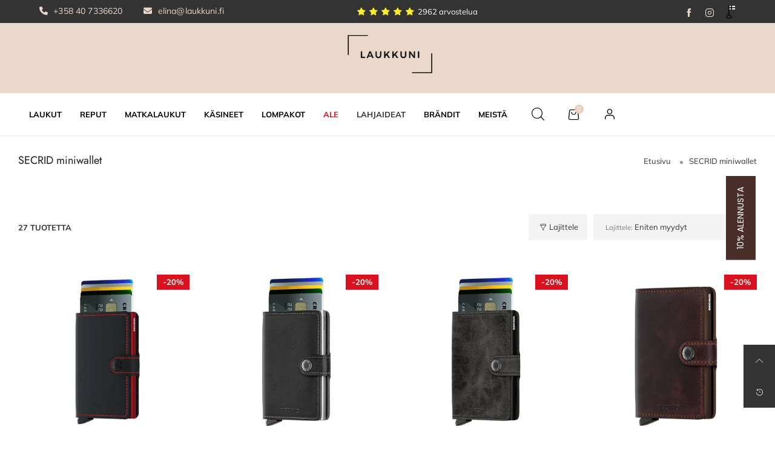

--- FILE ---
content_type: text/html; charset=utf-8
request_url: https://laukkuni.fi/collections/secrid-miniwallet
body_size: 66961
content:
<!doctype html>
<!--[if IE 9]> <html class="ie9 no-js" lang="fi"> <![endif]-->
<!--[if (gt IE 9)|!(IE)]><!--> <html class="no-js" lang="fi"> <!--<![endif]-->
<head>
<!-- Consentik Cookie head script -->
<script>window['otkConsent']={"ad_user_data":true,"ad_personalization":true,"ad_storage":true,"analytics_storage":true,"functionality_storage":true,"personalization_storage":true,"security_storage":true,"url_passthrough":false,"ads_data_redaction":false};function otValidateDefault(t){const a=t[0]??!1,e=t[1]??!1;if(a&&"consent"==a&&e&&"default"==e){console.log("dataLayer",t);const a=t[2]??{};if(Object.values(a).length){const t=Object.values(a).some((t=>"granted"==t));return!t}return!0}return!0}window.dataLayer=[],window.dataLayer.push=function(...t){t.forEach((t=>{otValidateDefault(t)?Array.prototype.push.call(this,t):console.log("granted default",t)}))};function _gtag(){dataLayer.push(arguments)}window.OMG_CONSENT_EXTENSION_ENABLED=!1;const otConsentObserver=new MutationObserver((function(e){for(const t of e)if("childList"===t.type){const e=Array.from(t.addedNodes).filter((e=>"SCRIPT"===e.tagName&&1===e.nodeType));for(const t of e){const e=t.getAttribute("src");if(e&&e.includes("consentik-ex-"))return window.OMG_CONSENT_EXTENSION_ENABLED=!0,void otConsentObserver.disconnect()}}}));otConsentObserver.observe(document.documentElement,{childList:!0,subtree:!0}),window.dataLayer=window.dataLayer||[],function(e,t){e.otCookiesGCM={},e.otCookiesGCM={url_passthrough:!1,ads_data_redaction:!1,config:{ad_user_data:"denied",ad_personalization:"denied",ad_storage:"denied",analytics_storage:"denied",functionality_storage:"denied",personalization_storage:"denied",security_storage:"denied",wait_for_update:500}},_gtag("consent","default",e.otCookiesGCM.config),addEventListener("DOMContentLoaded",(function(){const o=e.otkConsent;let n=function(e,t){const o=e+"=",n=decodeURIComponent(t.cookie),a=n.split(";");for(let e=0;e<a.length;e++){let t=a[e];for(;" "===t.charAt(0);)t=t.substring(1);if(0===t.indexOf(o))return t.substring(o.length,t.length)}return""}("cookiesNotification",t),a=!0;if(n&&e.OMG_CONSENT_EXTENSION_ENABLED){n=JSON.parse(n);const t=n[0].categoriesSelected;a=!t.includes("marketing"),e.otCookiesGCM.config={ad_user_data:o.ad_user_data&&t.includes("marketing")?"granted":"denied",ad_personalization:o.ad_personalization&&t.includes("marketing")?"granted":"denied",ad_storage:o.ad_storage&&t.includes("marketing")?"granted":"denied",analytics_storage:o.analytics_storage&&t.includes("analytics")?"granted":"denied",functionality_storage:o.functionality_storage&&t.includes("necessary")?"granted":"denied",personalization_storage:o.personalization_storage&&t.includes("preferences")?"granted":"denied",security_storage:o.security_storage&&t.includes("necessary")?"granted":"denied"},_gtag("consent","update",e.otCookiesGCM.config),_gtag({event:"OMG-cookie-GCM-update",data:e.otCookiesGCM.config})}e.otCookiesGCM.ads_data_redaction=e.otkConsent.ads_data_redaction&&a,e.otCookiesGCM.url_passthrough=e.otkConsent.url_passthrough,e.otCookiesGCM.ads_data_redaction&&_gtag("set","ads_data_redaction",e.otCookiesGCM.ads_data_redaction),e.otCookiesGCM.url_passthrough&&_gtag("set","url_passthrough",e.otCookiesGCM.url_passthrough)}))}(window,document);</script>

<!-- Google tag (gtag.js) -->
<script async src="https://www.googletagmanager.com/gtag/js?id=G-WM1E3BC928"></script>
<script>
  window.dataLayer = window.dataLayer || [];
  function gtag(){dataLayer.push(arguments);}
  gtag('js', new Date());

  gtag('config', 'G-WM1E3BC928');
</script>

  <!-- Google Tag Manager -->
<script>(function(w,d,s,l,i){w[l]=w[l]||[];w[l].push({'gtm.start':
new Date().getTime(),event:'gtm.js'});var f=d.getElementsByTagName(s)[0],
j=d.createElement(s),dl=l!='dataLayer'?'&l='+l:'';j.async=true;j.src=
'https://www.googletagmanager.com/gtm.js?id='+i+dl;f.parentNode.insertBefore(j,f);
})(window,document,'script','dataLayer','GTM-5769PB5');</script>
<!-- End Google Tag Manager -->
  
    <script src="https://cdnjs.cloudflare.com/ajax/libs/jquery/3.6.0/jquery.min.js" integrity="sha512-894YE6QWD5I59HgZOGReFYm4dnWc1Qt5NtvYSaNcOP+u1T9qYdvdihz0PPSiiqn/+/3e7Jo4EaG7TubfWGUrMQ==" crossorigin="anonymous" referrerpolicy="no-referrer"></script>
 
  
  <script src="https://cdnjs.cloudflare.com/ajax/libs/slick-carousel/1.8.1/slick.js" integrity="sha512-WNZwVebQjhSxEzwbettGuQgWxbpYdoLf7mH+25A7sfQbbxKeS5SQ9QBf97zOY4nOlwtksgDA/czSTmfj4DUEiQ==" crossorigin="anonymous" referrerpolicy="no-referrer"></script>
  
  <link rel="stylesheet" href="https://cdnjs.cloudflare.com/ajax/libs/slick-carousel/1.8.1/slick-theme.css" integrity="sha512-6lLUdeQ5uheMFbWm3CP271l14RsX1xtx+J5x2yeIDkkiBpeVTNhTqijME7GgRKKi6hCqovwCoBTlRBEC20M8Mg==" crossorigin="anonymous" referrerpolicy="no-referrer" />
   
  
  <link rel="stylesheet" href="https://cdnjs.cloudflare.com/ajax/libs/font-awesome/6.1.1/css/all.min.css" integrity="sha512-KfkfwYDsLkIlwQp6LFnl8zNdLGxu9YAA1QvwINks4PhcElQSvqcyVLLD9aMhXd13uQjoXtEKNosOWaZqXgel0g==" crossorigin="anonymous" referrerpolicy="no-referrer" />
 <link rel="stylesheet" href="https://cdnjs.cloudflare.com/ajax/libs/font-awesome/6.1.1/css/fontawesome.min.css" integrity="sha512-xX2rYBFJSj86W54Fyv1de80DWBq7zYLn2z0I9bIhQG+rxIF6XVJUpdGnsNHWRa6AvP89vtFupEPDP8eZAtu9qA==" crossorigin="anonymous" referrerpolicy="no-referrer" />
   
  <link rel="stylesheet" href="https://cdn.shopify.com/s/files/1/0389/2625/4211/t/60/assets/theme.css?v=133909666391506062581652502681" type="text/css" >
  <style>
     
    .tt-single-text-with-icons .tt-single-text-with-icons-item a{
  color: #276B9D;
}
.tt-single-text-with-icons .tt-single-text-with-icons-item a:hover i,
.tt-single-text-with-icons .tt-single-text-with-icons-item a:hover{
  color: #191919;
}
.tt-single-text-with-icons .tt-single-text-with-icons-item{
  display: inline-block;
  padding: 12px 11px 10px;
}
.tt-single-text-with-icons.slick-slider .tt-single-text-with-icons-item{
  padding-left: 3px;
  padding-right: 3px;
}
.tt-single-text-with-icons .tt-single-text-with-icons-item i{
  font-size: 28px;
  line-height: 28px;
  margin-right: 4px;
  color: #276B9D;
  top: -3px;
  position: relative;
  vertical-align: middle;
}
.tt-single-text-with-icons .tt-single-text-with-icons-item p{
  margin: 0;
  display: inline-block;
}
    .header--mobile{
    max-width:100% !important;
      overflow:hidden;
    }
    
    @media (min-width: 992px){
.nav__item__dropdown-title {
    padding-bottom: 15px !important;
}
      .link-list__item {
    padding-top: 3px !important;
    padding-bottom: 4px !important;
}
    }
     @media(max-width:992px){
      .csmsf{
      text-align:center !important;
      }
     }
    @media(max-width:749px){
      
    .header__logo {
    max-width: 100px !important;
    }
      
      .header-mobile__top{
       background-color: #ebd8cd;
      }
      .hide-in-sticky{
      border-color:white !important;
      }
    }
    .tt-box-info {
    line-height: 22px;
}
     .tt-box-info ul {
    display: -ms-flexbox;
    display: -webkit-flex;
    display: flex;
    -webkit-flex-direction: row;
    -ms-flex-direction: row;
    flex-direction: row;
    -webkit-flex-wrap: wrap;
    -ms-flex-wrap: wrap;
    flex-wrap: wrap;
}
    .tt-box-info ul li {
    padding-top: 7px;
    padding-bottom: 9px;
    letter-spacing: 0.01em;
    font-size: 14px;
}
    header .tt-color-scheme-01 .tt-box-info ul li [class^="icon-"] {
    color: #ebd8cd;
}

header .tt-box-info ul li [class^="icon-"] {
    margin-right: 4px;
    font-size: 18px;
}
    header .tt-color-scheme-01 .tt-box-info ul li a {
    color: #ebd8cd;
    font-size: small;
}
 .badge-Suosittu {
  position: absolute;
  bottom: -3px;
  left: 50%;
  transform: translateX(-50%);
  background-color: #e8d3c9; /* Laukkuni-väri */
  color: black;
  padding: 1.5px 12px;              /* matalampi ja leveämpi */
  font-size: 13px;
  font-weight: 600;
  border-radius: 999px;           /* tekee kapselimaisen muodon */
  z-index: 2;

  /* Korostuskeinoja */
  box-shadow: 0 2px 4px rgba(0, 0, 0, 0.10);  /* kevyt varjo */
  border: 0.5px solid rgba(0, 0, 0, 0.10);     /* kevyt ääriviiva */
}

  </style><meta charset="utf-8">
  <meta http-equiv="X-UA-Compatible" content="IE=edge">
  <meta name="viewport" content="width=device-width,initial-scale=1">
  <meta name="theme-color" content="#ecccba"><link rel="canonical" href="https://laukkuni.fi/collections/secrid-miniwallet"><link rel="preconnect" href="//cdn.shopify.com" crossorigin><link rel="preload" as="image" href="//laukkuni.fi/cdn/shop/products/secrid-musta-punainen-matta-miniwallet.jpg?v=1621243940&width=180" imagesrcset="//laukkuni.fi/cdn/shop/products/secrid-musta-punainen-matta-miniwallet.jpg?v=1621243940&width=180 180w,//laukkuni.fi/cdn/shop/products/secrid-musta-punainen-matta-miniwallet.jpg?v=1621243940&width=360 360w,//laukkuni.fi/cdn/shop/products/secrid-musta-punainen-matta-miniwallet.jpg?v=1621243940&width=540 540w,//laukkuni.fi/cdn/shop/products/secrid-musta-punainen-matta-miniwallet.jpg?v=1621243940&width=720 720w,//laukkuni.fi/cdn/shop/products/secrid-musta-punainen-matta-miniwallet.jpg?v=1621243940&width=850 850w,//laukkuni.fi/cdn/shop/products/secrid-musta-punainen-matta-miniwallet.jpg?v=1621243940&width=1296 1296w,//laukkuni.fi/cdn/shop/products/secrid-musta-punainen-matta-miniwallet.jpg?v=1621243940&width=1512 1512w,//laukkuni.fi/cdn/shop/products/secrid-musta-punainen-matta-miniwallet.jpg?v=1621243940&width=1728 1728w,//laukkuni.fi/cdn/shop/products/secrid-musta-punainen-matta-miniwallet.jpg?v=1621243940&width=1944 1944w,//laukkuni.fi/cdn/shop/products/secrid-musta-punainen-matta-miniwallet.jpg?v=1621243940&width=2160 2160w,//laukkuni.fi/cdn/shop/products/secrid-musta-punainen-matta-miniwallet.jpg?v=1621243940&width=2376 2376w,//laukkuni.fi/cdn/shop/products/secrid-musta-punainen-matta-miniwallet.jpg?v=1621243940&width=2592 2592w,//laukkuni.fi/cdn/shop/products/secrid-musta-punainen-matta-miniwallet.jpg?v=1621243940&width=2808 2808w,//laukkuni.fi/cdn/shop/products/secrid-musta-punainen-matta-miniwallet.jpg?v=1621243940&width=3024 3024w" imagesizes="(min-width: 750px) 25vw, 50vw">
<link rel="preload" as="font" href="//laukkuni.fi/cdn/fonts/muli/muli_n4.e949947cfff05efcc994b2e2db40359a04fa9a92.woff2" type="font/woff2" crossorigin><link rel="preload" as="font" href="//laukkuni.fi/cdn/fonts/muli/muli_n7.c8c44d0404947d89610714223e630c4cbe005587.woff2" type="font/woff2" crossorigin><link rel="preload" as="font" href="//laukkuni.fi/cdn/fonts/jost/jost_n4.d47a1b6347ce4a4c9f437608011273009d91f2b7.woff2" type="font/woff2" crossorigin><link rel="preload" as="font" href="//laukkuni.fi/cdn/fonts/jost/jost_n7.921dc18c13fa0b0c94c5e2517ffe06139c3615a3.woff2" type="font/woff2" crossorigin><link rel="preload" href="//laukkuni.fi/cdn/shop/t/76/assets/bt-icons.css?v=166577328977495597441655964384" as="style">
  <link rel="preload" href="//laukkuni.fi/cdn/shop/t/76/assets/styles.css?v=137952272433092935101655964445" as="style">
  <link rel="preload" href="//laukkuni.fi/cdn/shop/t/76/assets/bootstrap.min.css?v=57346595207427898201655964379" as="style"><link rel="preload" href="//laukkuni.fi/cdn/shop/t/76/assets/styles-collection-page.css?v=75501477018129593151655964443" as="style"><link rel="preload" href="//laukkuni.fi/cdn/shop/t/76/assets/BTShopmall.woff2?v=147853907684381073871655964413" as="font" type="font/woff2" crossorigin/>
  <link rel="preload" href="//laukkuni.fi/cdn/shop/t/76/assets/vendor.min.js?v=66463838511751506171655964451" as="script">
  <link rel="preload" href="//laukkuni.fi/cdn/shop/t/76/assets/bt-libs.min.js?v=149858177797340959631655964384" as="script">
  <link rel="preload" href="//laukkuni.fi/cdn/shop/t/76/assets/theme.js?v=160665918006524503801682496215" as="script"><link rel="shortcut icon" href="//laukkuni.fi/cdn/shop/files/laukkuni-favicon_85f94f75-b563-4e33-ae77-9da4328e3bbf_32x32.png?v=1613217090" type="image/png"><title>SECRID miniwallet minilompakot
&ndash; Laukkuni</title><meta name="description" content="Secrid miniwallet on paras lompakko ikinä! Alumiiniseen koteloon mahtuu 4-6 korttia ja nahkaiseen osioon 2-4 korttia lisää. Myös setelit ja kuitit mahtuvat."><!-- /snippets/social-meta-tags.liquid --><meta property="og:site_name" content="Laukkuni">
<meta property="og:url" content="https://laukkuni.fi/collections/secrid-miniwallet">
<meta property="og:title" content="SECRID miniwallet minilompakot">
<meta property="og:type" content="product.group">
<meta property="og:description" content="Secrid miniwallet on paras lompakko ikinä! Alumiiniseen koteloon mahtuu 4-6 korttia ja nahkaiseen osioon 2-4 korttia lisää. Myös setelit ja kuitit mahtuvat."><meta property="og:image" content="http://laukkuni.fi/cdn/shop/files/logo-kassa.png?v=1613221574&width=1200">
  <meta property="og:image:secure_url" content="https://laukkuni.fi/cdn/shop/files/logo-kassa.png?v=1613221574&width=1200">
  <meta property="og:image:width" content="1200">
  <meta property="og:image:height" content="628"><meta name="twitter:card" content="summary_large_image">
<meta name="twitter:title" content="SECRID miniwallet minilompakot">
<meta name="twitter:description" content="Secrid miniwallet on paras lompakko ikinä! Alumiiniseen koteloon mahtuu 4-6 korttia ja nahkaiseen osioon 2-4 korttia lisää. Myös setelit ja kuitit mahtuvat.">
<style data-shopify>:root {
	/*--------------------Variables----------------------*/
	/*General*/
	--bkg_body: #ffffff; /*body background*/
	--bkg_body_rgb: 255, 255, 255;
	--color_general: #333333; /*general color*/
	--color_general_rgb: 51, 51, 51;
	--color_hover: #ecccba;
	--color_link_alternative: #010101;
	--color_general_alternative_hover: #ecccba;
	--fs_general: 13px;/*font size general*/
	--fm_general: Muli, sans-serif;
	--font_style_general: normal;
  --font_weight_general: 400;
  --font-weight-general--bold: 700;
  --font-weight-general--bolder: 700;
  
  --fm_second: Jost, sans-serif;
  --font_style_second: normal;
  --font_weight_second: 400;
  --font_weight_second--bold: 700;

	/*Header*/
	--fs_header_link_mobile: 25px;/*done*/
	--bkg_header_mobile: #fafafa;
	--color_header_mobile: #1c1c1c;

	/*Section title*/
	--fs_st: 30px;/*font size section title*/
	--fs_st_mobile: 20px;/*font size section title mobile*/
	--color_st: #1c1c1c;/*color section title*/
	--color_st_rgb: 28, 28, 28;

	/*Sections Sub Title*/
	--fs_sst: 13px;/*font size section title*/
	--fs_sst_mobile: 11px;/*font size section title mobile*/
	--color_sst: #a5a5ad;/*color section title*//*done*/
	--color_st_highline: #010101;/*color section title highline *//*done*/

	/*Item*/
	--fs_item: 15px;/*font size item*/
	--color_item: #222222;
	--fs_price: 17px;
	--fs_compare_price: 13px;
	--color_price: #333333;
	--color_compare_price: #c9c9c9;
	--color_review_stars: #fdd835;
	--swatch_size: 22px;
	--swatch_text_color: #1c1c1c;
	--swatch_text_color_rgb: 28, 28, 28;
	--swatch_border_color: #d6d6d6;
	--bkg_countdown: rgba(232, 232, 232, 0.8);
	--item_vendor_color: #000;
	--item_vendor_fs: 10px;
	/* RTE */
	--fs_rte_general: 16px;
	--fs_rte_h1: 36px;
	--fs_rte_h2: 30px;
	--fs_rte_h3: 24px;
	--fs_rte_h4: 18px;
	--fs_rte_h5: 14px;
	--fs_rte_h6: 12px;
	
	/*Buttons*/
	/* Basic button */
	--color_btn_basic: #000;
	--border_btn_basic: #000;
	--bkg_btn_basic: #fff;
	--color_btn_basic_hover: #202223;
	--border_btn_basic_hover: #babfc3;
	--bkg_btn_basic_hover: #f6f6f7;
	/* Primary button */
	--color_btn_s1: #ffffff;
	--border_btn_s1: #010101;
	--bkg_btn_s1: #010101;
	--color_btn_s1_hover: #010101;
	--border_btn_s1_hover: #010101;
	--bkg_btn_s1_hover: #ffffff;
	
	/* Secondary button */
	--color_btn_s2: #000000;
	--border_btn_s2: #e0e0e0;
	--bkg_btn_s2: #ffffff;
	--color_btn_s2_hover: #ffffff;
	--border_btn_s2_hover: #000000;
	--bkg_btn_s2_hover: #000000;
	/* Outline button */
	--color_btn_s3: #010101;
	--border_btn_s3: #010101;
	--color_btn_s3_hover: #ffffff;
	--border_btn_s3_hover: #010101;
	--bkg_btn_s3_hover: #010101;
	/* Plan & underlined button */
	--color_btn_plain: #000000;
	--color_btn_plain_hover: #000000;
	
	/* cart button on product page */
	--color_btn_cart: #fff;
	--bkg_btn_cart: #000;

	/*Tab title*/
	--fs_tt: 16px;/*font size tab title*/
	--fs_tt_mobile: 22px;/*font size tab title mobile*/
	--color_tt: #686868;/*color tab title*/
	--color_tt_rgb: 104, 104, 104;/*color tab title rgb*/

	/*Navigation*/
	--color_link: #1c1c1c; /*color link*/
	--bkg_nav_item_hover: transparent;/*background nav item hover*/
	--color_nav_item_hover: #ecccba;/*color nav item hover*/

	/* Slider */
	--slider_btn_color: #fff;
	--slider_btn_background_color: #000;
	--slider_btn_background_color_rgb: 0, 0, 0;--arrow-prev-content: '\e879';
	--arrow-next-content: '\e87a';
	--arrow-prev-title-content: '\e957';
	--arrow-next-title-content: '\e956';/* Cart progress bar */
	--cart_free_bkg: #b9b9b9;
	--cart_free_bar_color: #25a71d;
	--cart_free_text_color: #fff;

	--cookie_consent_color: #ffffff;
	/*Footer*/
	--bkg_footer: #ccc;/*background footer*/
	--fs_footer_column_title: 14px;/*font size footer column title*/
	--color_footer_column_title: #111111;/*color footer column title*/
	--fs_footer_column_content: 15px;/*font size footer column content*/
	--color_footer_column_content: #333333;/*color footer column content*/
	--color_footer_column_content_hover: #ecccba; /*color footer link hover*/
	--bkg_newsletter: transparent;/*background input newsletter*/
	--footer_social_fs: 13px;
	--footer_social_fs_wrap: 23px;
	
	/*Input field*/
	--border_input: #f5f5f5;/*border color input*/
	--border_input_focus: #010101;/*border color input focus*/
	
	/*Compare popup*/
	--color_popup_badge: #2cb752;

	/*Blog page*/
	--color_date_author: #959595;
	--color_article_title: #000000;

	/*Product page*/
	--bkg_product_single: #d6f3ee;
	--fs_product_price_sale_single: 14px;
	--fs_product_price_sale_single_mobile: 14px;
	--color_border_qty: #b3b3b3;
	--input_qty: #333;
	--color_discount_text_single: #686868;
	--buy_btn_color: #fcfcfc;
	--buy_btn_bkg_color: #515151;
	--buy_btn_border_color: #515151;
	--buy_btn_color_hover: #fff;
	--buy_btn_bkg_color_hover: #242424;
	--buy_btn_border_color_hover: #6a6a6a;
	--sticky_cart_bkg: rgba(255, 255, 255, 0.97);
	--product_page_countdown_color1: #272727;
	--product_page_countdown_color2: #a9a9a9;
	--product_page_countdown_bkg: #ededed;
	--swatch_size_single: 22px;
	/* Page title */
	--fs_page_title: 30px;
	--fs_page_title_dk: 36px;
}</style><style rel="stylesheet">
@font-face {
  font-family: Muli;
  font-weight: 400;
  font-style: normal;
  font-display: swap;
  src: url("//laukkuni.fi/cdn/fonts/muli/muli_n4.e949947cfff05efcc994b2e2db40359a04fa9a92.woff2") format("woff2"),
       url("//laukkuni.fi/cdn/fonts/muli/muli_n4.35355e4a0c27c9bc94d9af3f9bcb586d8229277a.woff") format("woff");
}

@font-face {
  font-family: Muli;
  font-weight: 500;
  font-style: normal;
  font-display: swap;
  src: url("//laukkuni.fi/cdn/fonts/muli/muli_n5.42406f20a7ccca1e01311dc690905ffca2c49e4b.woff2") format("woff2"),
       url("//laukkuni.fi/cdn/fonts/muli/muli_n5.edc61b4ccf7201dbc1e6093959c796eeb8e38e67.woff") format("woff");
}

@font-face {
  font-family: Muli;
  font-weight: 700;
  font-style: normal;
  font-display: swap;
  src: url("//laukkuni.fi/cdn/fonts/muli/muli_n7.c8c44d0404947d89610714223e630c4cbe005587.woff2") format("woff2"),
       url("//laukkuni.fi/cdn/fonts/muli/muli_n7.4cbcffea6175d46b4d67e9408244a5b38c2ac568.woff") format("woff");
}

@font-face {
  font-family: Muli;
  font-weight: 400;
  font-style: italic;
  font-display: swap;
  src: url("//laukkuni.fi/cdn/fonts/muli/muli_i4.c0a1ea800bab5884ab82e4eb25a6bd25121bd08c.woff2") format("woff2"),
       url("//laukkuni.fi/cdn/fonts/muli/muli_i4.a6c39b1b31d876de7f99b3646461aa87120de6ed.woff") format("woff");
}

@font-face {
  font-family: Muli;
  font-weight: 700;
  font-style: italic;
  font-display: swap;
  src: url("//laukkuni.fi/cdn/fonts/muli/muli_i7.34eedbf231efa20bd065d55f6f71485730632c7b.woff2") format("woff2"),
       url("//laukkuni.fi/cdn/fonts/muli/muli_i7.2b4df846821493e68344d0b0212997d071bf38b7.woff") format("woff");
}

@font-face {
  font-family: Jost;
  font-weight: 400;
  font-style: normal;
  font-display: swap;
  src: url("//laukkuni.fi/cdn/fonts/jost/jost_n4.d47a1b6347ce4a4c9f437608011273009d91f2b7.woff2") format("woff2"),
       url("//laukkuni.fi/cdn/fonts/jost/jost_n4.791c46290e672b3f85c3d1c651ef2efa3819eadd.woff") format("woff");
}

@font-face {
  font-family: Jost;
  font-weight: 700;
  font-style: normal;
  font-display: swap;
  src: url("//laukkuni.fi/cdn/fonts/jost/jost_n7.921dc18c13fa0b0c94c5e2517ffe06139c3615a3.woff2") format("woff2"),
       url("//laukkuni.fi/cdn/fonts/jost/jost_n7.cbfc16c98c1e195f46c536e775e4e959c5f2f22b.woff") format("woff");
}

.container{margin-right:auto;margin-left:auto;padding-left:15px;padding-right:15px}.container:before,.container:after{content:" ";display:table}.container:after{clear:both}@media (min-width: 768px){.container{width:760px}}@media (min-width: 992px){.container{width:980px}}@media (min-width: 1200px){.container{width:1180px}}.container-fluid{margin-right:auto;margin-left:auto;padding-left:15px;padding-right:15px}.container-fluid:before,.container-fluid:after{content:" ";display:table}.container-fluid:after{clear:both}.row{margin-left:-15px;margin-right:-15px}.row:before,.row:after{content:" ";display:table}.row:after{clear:both}.col-xs-1,.col-sm-1,.col-md-1,.col-lg-1,.col-xs-2,.col-sm-2,.col-md-2,.col-lg-2,.col-xs-3,.col-sm-3,.col-md-3,.col-lg-3,.col-xs-4,.col-sm-4,.col-md-4,.col-lg-4,.col-xs-5,.col-sm-5,.col-md-5,.col-lg-5,.col-xs-6,.col-sm-6,.col-md-6,.col-lg-6,.col-xs-7,.col-sm-7,.col-md-7,.col-lg-7,.col-xs-8,.col-sm-8,.col-md-8,.col-lg-8,.col-xs-9,.col-sm-9,.col-md-9,.col-lg-9,.col-xs-10,.col-sm-10,.col-md-10,.col-lg-10,.col-xs-11,.col-sm-11,.col-md-11,.col-lg-11,.col-xs-12,.col-sm-12,.col-md-12,.col-lg-12{position:relative;min-height:1px;padding-left:15px;padding-right:15px}.col-xs-1,.col-xs-2,.col-xs-3,.col-xs-4,.col-xs-5,.col-xs-6,.col-xs-7,.col-xs-8,.col-xs-9,.col-xs-10,.col-xs-11,.col-xs-12{float:left}.col-xs-1{width:8.33333%}.col-xs-2{width:16.66667%}.col-xs-3{width:25%}.col-xs-4{width:33.33333%}.col-xs-5{width:41.66667%}.col-xs-6{width:50%}.col-xs-7{width:58.33333%}.col-xs-8{width:66.66667%}.col-xs-9{width:75%}.col-xs-10{width:83.33333%}.col-xs-11{width:91.66667%}.col-xs-12{width:100%}.col-xs-pull-0{right:auto}.col-xs-pull-1{right:8.33333%}.col-xs-pull-2{right:16.66667%}.col-xs-pull-3{right:25%}.col-xs-pull-4{right:33.33333%}.col-xs-pull-5{right:41.66667%}.col-xs-pull-6{right:50%}.col-xs-pull-7{right:58.33333%}.col-xs-pull-8{right:66.66667%}.col-xs-pull-9{right:75%}.col-xs-pull-10{right:83.33333%}.col-xs-pull-11{right:91.66667%}.col-xs-pull-12{right:100%}.col-xs-push-0{left:auto}.col-xs-push-1{left:8.33333%}.col-xs-push-2{left:16.66667%}.col-xs-push-3{left:25%}.col-xs-push-4{left:33.33333%}.col-xs-push-5{left:41.66667%}.col-xs-push-6{left:50%}.col-xs-push-7{left:58.33333%}.col-xs-push-8{left:66.66667%}.col-xs-push-9{left:75%}.col-xs-push-10{left:83.33333%}.col-xs-push-11{left:91.66667%}.col-xs-push-12{left:100%}.col-xs-offset-0{margin-left:0%}.col-xs-offset-1{margin-left:8.33333%}.col-xs-offset-2{margin-left:16.66667%}.col-xs-offset-3{margin-left:25%}.col-xs-offset-4{margin-left:33.33333%}.col-xs-offset-5{margin-left:41.66667%}.col-xs-offset-6{margin-left:50%}.col-xs-offset-7{margin-left:58.33333%}.col-xs-offset-8{margin-left:66.66667%}.col-xs-offset-9{margin-left:75%}.col-xs-offset-10{margin-left:83.33333%}.col-xs-offset-11{margin-left:91.66667%}.col-xs-offset-12{margin-left:100%}@media (min-width: 768px){.col-sm-1,.col-sm-2,.col-sm-3,.col-sm-4,.col-sm-5,.col-sm-6,.col-sm-7,.col-sm-8,.col-sm-9,.col-sm-10,.col-sm-11,.col-sm-12{float:left}.col-sm-1{width:8.33333%}.col-sm-2{width:16.66667%}.col-sm-3{width:25%}.col-sm-4{width:33.33333%}.col-sm-5{width:41.66667%}.col-sm-6{width:50%}.col-sm-7{width:58.33333%}.col-sm-8{width:66.66667%}.col-sm-9{width:75%}.col-sm-10{width:83.33333%}.col-sm-11{width:91.66667%}.col-sm-12{width:100%}.col-sm-pull-0{right:auto}.col-sm-pull-1{right:8.33333%}.col-sm-pull-2{right:16.66667%}.col-sm-pull-3{right:25%}.col-sm-pull-4{right:33.33333%}.col-sm-pull-5{right:41.66667%}.col-sm-pull-6{right:50%}.col-sm-pull-7{right:58.33333%}.col-sm-pull-8{right:66.66667%}.col-sm-pull-9{right:75%}.col-sm-pull-10{right:83.33333%}.col-sm-pull-11{right:91.66667%}.col-sm-pull-12{right:100%}.col-sm-push-0{left:auto}.col-sm-push-1{left:8.33333%}.col-sm-push-2{left:16.66667%}.col-sm-push-3{left:25%}.col-sm-push-4{left:33.33333%}.col-sm-push-5{left:41.66667%}.col-sm-push-6{left:50%}.col-sm-push-7{left:58.33333%}.col-sm-push-8{left:66.66667%}.col-sm-push-9{left:75%}.col-sm-push-10{left:83.33333%}.col-sm-push-11{left:91.66667%}.col-sm-push-12{left:100%}.col-sm-offset-0{margin-left:0%}.col-sm-offset-1{margin-left:8.33333%}.col-sm-offset-2{margin-left:16.66667%}.col-sm-offset-3{margin-left:25%}.col-sm-offset-4{margin-left:33.33333%}.col-sm-offset-5{margin-left:41.66667%}.col-sm-offset-6{margin-left:50%}.col-sm-offset-7{margin-left:58.33333%}.col-sm-offset-8{margin-left:66.66667%}.col-sm-offset-9{margin-left:75%}.col-sm-offset-10{margin-left:83.33333%}.col-sm-offset-11{margin-left:91.66667%}.col-sm-offset-12{margin-left:100%}}@media (min-width: 992px){.col-md-1,.col-md-2,.col-md-3,.col-md-4,.col-md-5,.col-md-6,.col-md-7,.col-md-8,.col-md-9,.col-md-10,.col-md-11,.col-md-12{float:left}.col-md-1{width:8.33333%}.col-md-2{width:16.66667%}.col-md-3{width:25%}.col-md-4{width:33.33333%}.col-md-5{width:41.66667%}.col-md-6{width:50%}.col-md-7{width:58.33333%}.col-md-8{width:66.66667%}.col-md-9{width:75%}.col-md-10{width:83.33333%}.col-md-11{width:91.66667%}.col-md-12{width:100%}.col-md-pull-0{right:auto}.col-md-pull-1{right:8.33333%}.col-md-pull-2{right:16.66667%}.col-md-pull-3{right:25%}.col-md-pull-4{right:33.33333%}.col-md-pull-5{right:41.66667%}.col-md-pull-6{right:50%}.col-md-pull-7{right:58.33333%}.col-md-pull-8{right:66.66667%}.col-md-pull-9{right:75%}.col-md-pull-10{right:83.33333%}.col-md-pull-11{right:91.66667%}.col-md-pull-12{right:100%}.col-md-push-0{left:auto}.col-md-push-1{left:8.33333%}.col-md-push-2{left:16.66667%}.col-md-push-3{left:25%}.col-md-push-4{left:33.33333%}.col-md-push-5{left:41.66667%}.col-md-push-6{left:50%}.col-md-push-7{left:58.33333%}.col-md-push-8{left:66.66667%}.col-md-push-9{left:75%}.col-md-push-10{left:83.33333%}.col-md-push-11{left:91.66667%}.col-md-push-12{left:100%}.col-md-offset-0{margin-left:0%}.col-md-offset-1{margin-left:8.33333%}.col-md-offset-2{margin-left:16.66667%}.col-md-offset-3{margin-left:25%}.col-md-offset-4{margin-left:33.33333%}.col-md-offset-5{margin-left:41.66667%}.col-md-offset-6{margin-left:50%}.col-md-offset-7{margin-left:58.33333%}.col-md-offset-8{margin-left:66.66667%}.col-md-offset-9{margin-left:75%}.col-md-offset-10{margin-left:83.33333%}.col-md-offset-11{margin-left:91.66667%}.col-md-offset-12{margin-left:100%}}@media (min-width: 1200px){.col-lg-1,.col-lg-2,.col-lg-3,.col-lg-4,.col-lg-5,.col-lg-6,.col-lg-7,.col-lg-8,.col-lg-9,.col-lg-10,.col-lg-11,.col-lg-12{float:left}.col-lg-1{width:8.33333%}.col-lg-2{width:16.66667%}.col-lg-3{width:25%}.col-lg-4{width:33.33333%}.col-lg-5{width:41.66667%}.col-lg-6{width:50%}.col-lg-7{width:58.33333%}.col-lg-8{width:66.66667%}.col-lg-9{width:75%}.col-lg-10{width:83.33333%}.col-lg-11{width:91.66667%}.col-lg-12{width:100%}.col-lg-pull-0{right:auto}.col-lg-pull-1{right:8.33333%}.col-lg-pull-2{right:16.66667%}.col-lg-pull-3{right:25%}.col-lg-pull-4{right:33.33333%}.col-lg-pull-5{right:41.66667%}.col-lg-pull-6{right:50%}.col-lg-pull-7{right:58.33333%}.col-lg-pull-8{right:66.66667%}.col-lg-pull-9{right:75%}.col-lg-pull-10{right:83.33333%}.col-lg-pull-11{right:91.66667%}.col-lg-pull-12{right:100%}.col-lg-push-0{left:auto}.col-lg-push-1{left:8.33333%}.col-lg-push-2{left:16.66667%}.col-lg-push-3{left:25%}.col-lg-push-4{left:33.33333%}.col-lg-push-5{left:41.66667%}.col-lg-push-6{left:50%}.col-lg-push-7{left:58.33333%}.col-lg-push-8{left:66.66667%}.col-lg-push-9{left:75%}.col-lg-push-10{left:83.33333%}.col-lg-push-11{left:91.66667%}.col-lg-push-12{left:100%}.col-lg-offset-0{margin-left:0%}.col-lg-offset-1{margin-left:8.33333%}.col-lg-offset-2{margin-left:16.66667%}.col-lg-offset-3{margin-left:25%}.col-lg-offset-4{margin-left:33.33333%}.col-lg-offset-5{margin-left:41.66667%}.col-lg-offset-6{margin-left:50%}.col-lg-offset-7{margin-left:58.33333%}.col-lg-offset-8{margin-left:66.66667%}.col-lg-offset-9{margin-left:75%}.col-lg-offset-10{margin-left:83.33333%}.col-lg-offset-11{margin-left:91.66667%}.col-lg-offset-12{margin-left:100%}}.clearfix:before,.clearfix:after{content:" ";display:table}.clearfix:after{clear:both}.center-block{display:block;margin-left:auto;margin-right:auto}.pull-right{float:right !important}.pull-left{float:left !important}.hide{display:none !important}.show{display:block !important}.invisible{visibility:hidden}.text-hide{font:0/0 a;color:transparent;text-shadow:none;background-color:transparent;border:0}.hidden{display:none !important}.affix{position:fixed}@-ms-viewport{width:device-width}.visible-xs{display:none !important}.visible-sm{display:none !important}.visible-md{display:none !important}.visible-lg{display:none !important}.visible-xs-block,.visible-xs-inline,.visible-xs-inline-block,.visible-sm-block,.visible-sm-inline,.visible-sm-inline-block,.visible-md-block,.visible-md-inline,.visible-md-inline-block,.visible-lg-block,.visible-lg-inline,.visible-lg-inline-block{display:none !important}@media (max-width: 767px){.visible-xs{display:block !important}table.visible-xs{display:table !important}tr.visible-xs{display:table-row !important}th.visible-xs,td.visible-xs{display:table-cell !important}}@media (max-width: 767px){.visible-xs-block{display:block !important}}@media (max-width: 767px){.visible-xs-inline{display:inline !important}}@media (max-width: 767px){.visible-xs-inline-block{display:inline-block !important}}@media (min-width: 768px) and (max-width: 991px){.visible-sm{display:block !important}table.visible-sm{display:table !important}tr.visible-sm{display:table-row !important}th.visible-sm,td.visible-sm{display:table-cell !important}}@media (min-width: 768px) and (max-width: 991px){.visible-sm-block{display:block !important}}@media (min-width: 768px) and (max-width: 991px){.visible-sm-inline{display:inline !important}}@media (min-width: 768px) and (max-width: 991px){.visible-sm-inline-block{display:inline-block !important}}@media (min-width: 992px) and (max-width: 1199px){.visible-md{display:block !important}table.visible-md{display:table !important}tr.visible-md{display:table-row !important}th.visible-md,td.visible-md{display:table-cell !important}}@media (min-width: 992px) and (max-width: 1199px){.visible-md-block{display:block !important}}@media (min-width: 992px) and (max-width: 1199px){.visible-md-inline{display:inline !important}}@media (min-width: 992px) and (max-width: 1199px){.visible-md-inline-block{display:inline-block !important}}@media (min-width: 1200px){.visible-lg{display:block !important}table.visible-lg{display:table !important}tr.visible-lg{display:table-row !important}th.visible-lg,td.visible-lg{display:table-cell !important}}@media (min-width: 1200px){.visible-lg-block{display:block !important}}@media (min-width: 1200px){.visible-lg-inline{display:inline !important}}@media (min-width: 1200px){.visible-lg-inline-block{display:inline-block !important}}@media (max-width: 767px){.hidden-xs{display:none !important}}@media (min-width: 768px) and (max-width: 991px){.hidden-sm{display:none !important}}@media (min-width: 992px) and (max-width: 1199px){.hidden-md{display:none !important}}@media (min-width: 1200px){.hidden-lg{display:none !important}}.visible-print{display:none !important}@media print{.visible-print{display:block !important}table.visible-print{display:table !important}tr.visible-print{display:table-row !important}th.visible-print,td.visible-print{display:table-cell !important}}.visible-print-block{display:none !important}@media print{.visible-print-block{display:block !important}}.visible-print-inline{display:none !important}@media print{.visible-print-inline{display:inline !important}}.visible-print-inline-block{display:none !important}@media print{.visible-print-inline-block{display:inline-block !important}}@media print{.hidden-print{display:none !important}}*{-webkit-box-sizing:border-box;box-sizing:border-box}*:before,*:after{-webkit-box-sizing:border-box;box-sizing:border-box}html{-ms-text-size-adjust:100%;-webkit-text-size-adjust:100%;-webkit-tap-highlight-color:rgba(0,0,0,0)}body{font-family:var(--fm_general);font-size:var(--fs_general);font-style:var(--font_style_general);font-weight:var(--font_weight_general);background:var(--bkg_body);color:var(--color_general);margin:0;line-height:1.55em;font-smooth:always;font-smoothing:antialiased;-moz-font-smoothing:antialiased;-webkit-font-smoothing:antialiased}.row:before,.row:after{display:block}article,aside,details,figcaption,figure,footer,header,hgroup,main,menu,nav,section,summary{display:block}a{color:var(--color_link);text-decoration:none;background-color:transparent}img{border:0;vertical-align:middle}input{background:none;border:1px solid rgba(var(--color_general_rgb), 0.05)}input[type="number"]::-webkit-inner-spin-button,input[type="number"]::-webkit-outer-spin-button{-webkit-appearance:none;marign:0}input[type="number"]{-moz-appearance:textfield}.alternative{color:var(--color_link_alternative)}hr{margin-top:20px;margin-bottom:20px;border:0;border-top:1px solid rgba(var(--color_general_rgb), 0.5)}select{-webkit-appearance:none;-moz-appearance:none;appearance:none;border:none;padding-right:18px;height:30px;background:0 0}.select:after{margin-left:-13px}.select--bordered{padding:3px 0px;border-bottom:1px solid rgba(var(--color_general_rgb), 0.05)}.select--field{border:1px solid rgba(var(--border_input), 0.03);background:rgba(var(--color_general_rgb), 0.05);padding:5px 10px}input[type="text"],input[type="search"],input[type="textarea"],input[type="password"],input[type="email"],input[type="tel"],input[type="number"],select{font-size:16px}@media (min-width: 992px){input[type="text"],input[type="search"],input[type="textarea"],input[type="password"],input[type="email"],input[type="tel"],input[type="number"],select{font-size:13px}}select,input{border-radius:0}ul>li{list-style:none}.db{display:block}i{font-size:100%}p{margin:0 0 .5rem}@media (min-width: 768px){p{margin:0 0 1rem}}@font-face{font-family:'BTShopmall';src:url('//laukkuni.fi/cdn/shop/t/76/assets/BTShopmall.eot?v=111814934585097444841655964410');src:url('//laukkuni.fi/cdn/shop/t/76/assets/BTShopmall.eot?v=111814934585097444841655964410#iefix') format("embedded-opentype"),url('//laukkuni.fi/cdn/shop/t/76/assets/BTShopmall.woff2?v=147853907684381073871655964413') format("woff2"),url('//laukkuni.fi/cdn/shop/t/76/assets/BTShopmall.ttf?v=149767869575870691061655964411') format("truetype"),url('//laukkuni.fi/cdn/shop/t/76/assets/BTShopmall.woff?v=94167232525920625891655964412') format("woff"),url('//laukkuni.fi/cdn/shop/t/76/assets/BTShopmall.svg?v=163772325073307180831655964410#BTShopmall') format("svg");font-weight:normal;font-style:normal;font-display:swap}[class^="lnr-"],[class*=" lnr-"]{font-family:'BTShopmall' !important;speak:none;font-style:normal;font-weight:normal;font-variant:normal;text-transform:none;line-height:1;-webkit-font-smoothing:antialiased;-moz-osx-font-smoothing:grayscale;visibility:visible}.text-uppercase{text-transform:uppercase}.dib{display:inline-block}.por{position:relative}.text-left{text-align:left }.text-right{text-align:right }.text-center{text-align:center}.w100{width:100%}.h100{height:100%}.hide-in-loading{display:none}.grid__item.banner-item{margin-bottom:0}.list--inline{padding:0;margin:0}.list--inline li{display:inline-block;margin-bottom:0;vertical-align:middle}.center-abs{left:0;right:0;margin-left:auto;margin-right:auto}.h1,h1{font-size:var(--fs_rte_h1)}.h2,h2{font-size:var(--fs_rte_h2)}.h3,h3{font-size:var(--fs_rte_h3)}.h4,h4{font-size:var(--fs_rte_h4)}.h5,h5{font-size:var(--fs_rte_h5)}.h6,h6{font-size:var(--fs_rte_h6)}.page-title{color:var(--page_title_color);padding-bottom:20px;margin-top:0;font-size:36px;line-height:1.35}.container-fluid{margin-right:auto;margin-left:auto;padding-left:15px;padding-right:15px}@media (min-width: 992px){.container-fluid{padding-left:30px;padding-right:30px}}@media (min-width: 1366px){.container-fluid{padding-left:45px;padding-right:45px}}@media (min-width: 1920px){.container-fluid{padding-left:115px;padding-right:115px}}@media (min-width: 2300px){.container{width:1920px}}@media (max-width: 767px){.fs-mb{font-size:13px}}@media (min-width: 992px){.footer__linklist--bottom li{display:inline-block}}.show-in-sticky{display:none}@media (max-width: 767px){.footer__column__title--state:after{ right:0}.mobile-text-left{text-align:left }.mobile-text-center{text-align:center}.mobile-text-right{text-align:right }}@media (max-width: 991px){.tbs-text-left{text-align:left }.tbs-text-center{text-align:center}.tbs-text-right{text-align:right }}.search-full{position:absolute;top:auto;left:0;background:var(--bkg_body);z-index:2;overflow-y:auto;-webkit-overflow-scrolling:touch}.lazy-bkg{background-repeat:no-repeat;background-position:center top}.lazy-bkg--contain{background-size:contain}.lazy-bkg--cover{background-size:cover}.fcl__arrow{vertical-align:middle}.skeleton{background:rgba(var(--color_general_rgb), 0.1)}.social-sharing{margin-left:15px}.socical-icons__name{padding-left:3px}.checkbox-one-line__label{padding-left:2em}.checkbox-one-line__label:before{ left:0}.overlay{cursor:url(//laukkuni.fi/cdn/shop/t/76/assets/cross.svg?v=183898340478754704861655964414),url(//laukkuni.fi/cdn/shop/t/76/assets/cross.png?v=140823381769319318441655964414),pointer}.fw-bold{font-weight:var(--font-weight-general--bold)}.secondary-font,h1,h2,h3,h4,h5,h6{font-family:var(--fm_second);font-style:var(--font_style_second);font-weight:var(--font_weight_second)}.secondary-font.fw-bold,h1.fw-bold,h2.fw-bold,h3.fw-bold,h4.fw-bold,h5.fw-bold,h6.fw-bold{font-weight:var(--font_weight_second--bold)}.mobile-nav__arrow{width:40px;min-height:20px;margin-right:-13.5px}.bt-sidebar__inner{position:fixed;top:0;left:100%;overflow-x:hidden;overflow-y:auto}.bt-sidebar__inner--left{left:0;-webkit-transform:translateX(-100%);transform:translateX(-100%)}.bt-sidebar__inner--right{left:100%}.modal{display:none}h1.page-title,h1.article__title,h1.breadcrumbs__name{font-size:var(--fs_page_title)}@media (min-width: 992px){h1.page-title,h1.article__title,h1.breadcrumbs__name{font-size:var(--fs_page_title_dk)}}.col-xs-20{width:20%}@media (min-width: 768px){.col-sm-20{width:20%}}@media (min-width: 992px){.col-md-20{width:20%}}@media (min-width: 1200px){.col-lg-20{width:20%}}.grid{display:-ms-flex;display:-webkit-box;display:-ms-flexbox;display:flex;-webkit-box-orient:horizontal;-webkit-box-direction:normal;-ms-flex-flow:row wrap;flex-flow:row wrap;margin:-10px;width:calc(100% + 10px*2);-ms-flex-wrap:wrap;flex-wrap:wrap}@media (min-width: 768px){.grid{width:calc(100% + 15px*2);margin:-15px}}.grid--wide{margin-left:0 !important;margin-right:0 !important;width:100%}.grid__item{outline:none;padding:10px}@media (min-width: 768px){.grid__item{padding:15px}}.grid__item--big .item__top{width:100%}[class*="grid--"] .grid__item{width:50%}.grid--full .grid__item{width:100%}@media (min-width: 768px){.grid--medium .grid__item,.grid--small .grid__item{width:25%}.grid--large .grid__item{width:33.33%}.grid--very-large .grid__item{width:50%}}@media (min-width: 1200px){.grid--small .grid__item{width:20%}}@media (max-width: 767px){.grid--full-mobile .grid__item{width:100%}.use-touch-mobile .grid__item{width:60%;min-width:60%}.use-touch-mobile.grid--full .grid__item,.use-touch-mobile.grid--very-large .grid__item{width:75%;min-width:75%}}.item__name{display:block}@media (max-width: 767px){.item__name{white-space:normal}}.item__bottom .product-price{padding-top:3px;-webkit-transition:ease-in-out all 0.3s;transition:ease-in-out all 0.3s}.no-gutter{padding-left:0 !important;padding-right:0 !important}.no-gutter--left{padding-left:0 !important}.no-gutter--right{padding-right:0 !important}.gutter-bottom{padding-bottom:20px}.gutter-top{padding-top:20px}.gutter-ele-bottom{padding-bottom:10px}.gutter-ele-top{padding-top:10px}.gutter-ele-small-bottom{padding-bottom:5px}.gutter-ele-small-top{padding-top:5px}.distance-top-ele{margin-top:10px}.distance-bottom-ele{margin-bottom:10px}.big-gutter-top{padding-top:30px}.big-gutter-bottom{padding-bottom:30px}@media (min-width: 992px){.big-gutter-top{padding-top:47px}.big-gutter-bottom{padding-bottom:47px}}.margin0{margin:0}.position-static{position:static}.no-gutter-top{padding-top:0 !important}@media (min-width: 768px){.no-gutter-left-tb{padding-left:0}.no-gutter-right-tb{padding-right:0}.gutter-ele-top-tb{padding-top:10px}.gutter-ele-bottom-tb{padding-bottom:10px}}@media (max-width: 991px){.gutter-ele-top-tbs{padding-top:10px}.gutter-ele-bottom-tbs{padding-bottom:10px}}@media (max-width: 767px){.no-gutter-left-mb{padding-left:0}.no-gutter-right-mb{padding-right:0}.gutter-ele-top-mb{padding-top:10px}.gutter-ele-bottom-mb{padding-bottom:10px}}.field__label{color:var(--color_general)}.field__input{border:solid 1px var(--border_input);outline:0;height:37px;line-height:37px;padding:0 10px;background:rgba(var(--color_general_rgb), 0.05);margin-top:5px}.nav-tabs{-ms-flex-flow:nowrap !important;flex-flow:nowrap !important;overflow-x:auto;overflow-y:hidden;white-space:nowrap;-webkit-box-shadow:none;box-shadow:none;max-width:100%;margin:0 -15px;-webkit-overflow-scrolling:touch;-moz-overflow-scrolling:touch;-ms-overflow-scrolling:touch;-webkit-overflow-scrolling:touch}.nav-tabs-mobile__select{border:1px solid rgba(var(--color_tt_rgb), 0.03);background:rgba(var(--color_tt_rgb), 0.01);padding:5px 10px}.nav-tabs-mobile__select:after{color:var(--color_tt)}.tab-list-handle{color:var(--color_tt);font-size:var(--fs_tt_mobile);font-weight:var(--font-weight-general--bold)}@media (min-width: 768px){.nav-tab-item{padding:0 15px}.nav-tab-item>a{color:var(--color_tt);position:relative}.nav-tab-item>a:after{content:'';position:absolute;width:calc(100% + 16px);bottom:-18%;left:-8px;height:60%;background:rgba(var(--color_tt_rgb), 0.05);-webkit-transform:scaleX(0);transform:scaleX(0);-webkit-transform-origin:right;transform-origin:right;-webkit-transition:-webkit-transform .3s;transition:-webkit-transform .3s;transition:transform .3s;transition:transform .3s, -webkit-transform .3s;z-index:-1}.nav-tab-item.active>a{font-weight:var(--font-weight-general--bold)}.nav-tab-item.active>a,.nav-tab-item:hover>a,.nav-tab-item:focus>a{color:var(--color_tt)}.nav-tab-item.active>a:after,.nav-tab-item:hover>a:after,.nav-tab-item:focus>a:after{-webkit-transform:scaleX(1);transform:scaleX(1);-webkit-transform-origin:left;transform-origin:left}}@media (min-width: 992px){.nav-tab-item a{font-size:var(--fs_tt)}}.tab-content>.tab-pane{display:none}.tab-content>.active{display:block}@media (min-width: 1200px){.effect-hover{position:relative}.effect-hover__content{position:absolute;z-index:1;-webkit-transition:ease-in-out all 0.3s;transition:ease-in-out all 0.3s;visibility:hidden;opacity:0}}.button{display:-webkit-inline-box;display:-ms-inline-flexbox;display:inline-flex;-ms-flex-align:center;-moz-align-items:center;-ms-align-items:center;-o-align-items:center;-webkit-box-align:center;align-items:center;-webkit-box-pack:center;-ms-flex-pack:center;justify-content:center;font-size:14px;padding:0 25px;border:1px solid;-webkit-transition:ease-in-out all 0.3s;transition:ease-in-out all 0.3s;text-align:center;text-transform:capitalize;height:40px;line-height:1;text-decoration:none}.button i{margin-left:5px}.button--rad{border-radius:0}.button--icon i{margin-left:0}a.button{text-decoration:none}.button--square{width:40px;height:40px;padding:0}.button__cart-text{overflow:hidden;white-space:nowrap;text-overflow:ellipsis}@media (max-width: 424px), (min-width: 768px) and (max-width: 991px){.button__cart-text{display:none}}.button--cart{color:var(--color_btn_cart);background:var(--bkg_btn_cart);border-color:var(--bkg_btn_cart)}.button--cart.soldout i:before{content:'\e91a'}@media (min-width: 1200px){.grid__small .button--cart span{display:none}}.button--basic{color:var(--color_btn_basic);border-color:var(--border_btn_basic);background:var(--bkg_btn_basic)}.button--style1{color:var(--color_btn_s1);border-color:var(--border_btn_s1);background:var(--bkg_btn_s1)}.button--style2{color:var(--color_btn_s2);border-color:var(--border_btn_s2);background:var(--bkg_btn_s2)}.button--style3{color:var(--color_btn_s3);border-color:var(--border_btn_s3);background:transparent}.button--plain,.button--underlined{color:var(--color_btn_plain)}.button--plain{text-decoration:none !important}.button--underlined{text-underline-offset:0.3rem;text-decoration:underline}.button--one-line{overflow:hidden}.button[disabled="disabled"]{opacity:0.5}.button--item-remove{ left:10px}.use-slider-no-padding{margin-top:0;margin-bottom:0}.use-slider-no-padding .grid__item{padding-top:0;padding-bottom:0}@media (max-width: 767px){.use-touch-mobile{display:-ms-flex;display:-webkit-box;display:-ms-flexbox;display:flex;-webkit-box-orient:horizontal;-webkit-box-direction:normal;-ms-flex-flow:row wrap;flex-flow:row wrap;-ms-flex-flow:row nowrap !important;flex-flow:row nowrap !important;white-space:nowrap;-webkit-overflow-scrolling:touch;-moz-overflow-scrolling:touch;-ms-overflow-scrolling:touch;-webkit-overflow-scrolling:touch;scroll-behavior:smooth;-webkit-scroll-behavior:smooth;overflow-x:auto;-webkit-backface-visibility:hidden;backface-visibility:hidden;-webkit-transform:translateZ(0);overflow-y:hidden}.use-touch-mobile::-webkit-scrollbar{display:none}}@media (min-width: 768px){.ov-slider-tb{display:none}.use-slider:not(.slick-initialized){overflow:hidden}}@media (max-width: 767px){.ov-slider-mb{display:none}}.use-slider:not(.slick-initialized)+.slick--arrow-bottom{display:none}.header__wrap{position:relative}.header__links--flex{-ms-flex-align:center;-moz-align-items:center;-ms-align-items:center;-o-align-items:center;-webkit-box-align:center;align-items:center;-webkit-box-pack:end;-ms-flex-pack:end;justify-content:flex-end}@media (max-width: 991px){.header__links{-webkit-box-pack:end;-ms-flex-pack:end;justify-content:flex-end;margin:0 -14px}}@media (max-width: 991px){.header__link{color:var(--color_header_mobile);font-size:var(--fs_header_link_mobile);padding:0 14px}}.mobile-nav-bar{font-size:calc(var(--fs_header_link_mobile) + 7px);color:var(--color_header_mobile)}.link-list__item__link--mobile-header{color:var(--color_header_mobile)}.header--mobile{border-bottom:1px solid rgba(var(--color_general_rgb), 0.05);z-index:2;background:var(--bkg_header_mobile)}.abs-number{position:absolute;border-radius:50%;vertical-align:middle;text-align:center;color:var(--bkg_body);background:var(--color_hover)}@media (max-width: 991px){.abs-number{top:-7px;right:3px;width:20px;height:20px;line-height:20px;font-size:13px}}@media (min-width: 992px){.abs-number{font-size:11px;width:15px;height:15px;line-height:15px}}.header__logo{-webkit-transform:scale(0.9);transform:scale(0.9)}@media (max-width: 991px){.header-mobile__max-width{max-width:50%}}.use-sticky:not(.active) .show-in-sticky{display:none}.nav__item__label{display:inline-block;*display:inline;zoom:1;position:absolute;top:calc(-50% - 6px);vertical-align:top;left:100%;text-transform:capitalize;font-size:10px;white-space:nowrap;padding:3px 7px;line-height:11px;font-weight:var(--font-weight-general--bold);border-radius:2px;box-shadow:0 6px 8px rgba(var(--color_general_rgb), 0.25);-webkit-box-shadow:0 6px 8px rgba(var(--color_general_rgb), 0.25)}.nav__item__label:after{content:"";border:4px solid;border-color:inherit;position:absolute;top:50%;left:5px;border-bottom-color:transparent !important;border-right-color:transparent !important;-webkit-transform:translateY(calc(-50% + 10px));transform:translateY(calc(-50% + 10px))}.nav__item__label--center{top:-100%;left:50%}.link-list__item__link{position:relative}.section__title__text{font-size:var(--fs_st_mobile);color:var(--color_st);line-height:1.2;margin:0}@media (min-width: 768px){.section__title__text{font-size:var(--fs_st)}}.section__title__text>span{padding:0 20px;max-width:calc(100% - 40px)}@media (min-width: 768px){.section__title__text>span{padding:0 50px}}.section__title__text:before,.section__title__text:after{content:"";height:1px;background:rgba(var(--color_st_rgb), 0.1);-webkit-box-flex:100;-ms-flex-positive:100;flex-grow:100}.section__sub-title{font-size:var(--fs_sst_mobile);color:var(--color_sst);padding-top:20px;margin:0;line-height:1.2}@media (min-width: 992px){.section__sub-title{font-size:var(--fs_sst)}}@media (max-width: 991px){.section__sub-title--inline{text-align:center}}.section__heading{padding-bottom:25px}@media (min-width: 992px){.section__heading{padding-bottom:50px}}.section__heading--with-sub{padding-bottom:25px}@media (min-width: 992px){.section__heading--with-sub{padding-bottom:50px}}.section__title__highline{color:var(--color_st_highline)}.item__name{font-size:var(--fs_item);color:var(--color_item);line-height:1.55em}@media (max-width: 767px){.pg__name{font-size:14px}}.pg__options{margin-top:10px}.pg__option{color:var(--color_item);white-space:normal}.product-price__sold-out,.product-price__sale{padding-left:7px;padding-right:7px}.product-price__sold-out{vertical-align:sub;color:#f00}.product-price__price{color:var(--color_price);font-size:13px;font-weight:var(--font-weight-general--bold);line-height:24px;vertical-align:text-top}@media (min-width: 768px){.product-price__price{font-size:var(--fs_price)}}s.product-price__price{color:var(--color_compare_price);font-size:var(--fs_compare_price);font-weight:400}.product-price__starting{vertical-align:sub}.item__vendor{font-weight:400;margin-top:10px}@media (max-width: 767px){.item__vendor{display:none}}.product-price__unit{color:var(--color_price)}.product-price__unit__separator{padding:0 1px}.product-price__unit__base{font-size:0.8em}.pg__main-alt-image{position:absolute;top:0;left:0;width:100%;height:100%;opacity:0;-webkit-transition:all 0.5s ease-in-out;transition:all 0.5s ease-in-out;-webkit-transform:translateY(-15px);transform:translateY(-15px)}.item__actions>form,.item__actions>a{-webkit-box-flex:1;-ms-flex-positive:1;flex-grow:1;border-left:transparent}.item__actions .button{padding:0}@media (min-width: 1200px){.item__actions--grid-mode{opacity:0;visibility:hidden;-webkit-transition:ease-in-out all 0.3s;transition:ease-in-out all 0.3s;position:absolute;z-index:1}}.pg__option__label{min-width:80px;color:var(--color_general)}.swatch__item{width:auto;min-width:var(--swatch_size);height:var(--swatch_size);line-height:var(--swatch_size);margin:1px 3px;padding:0 7px;border:2px solid transparent;display:-webkit-inline-box;display:-ms-inline-flexbox;display:inline-flex;white-space:nowrap;text-decoration:none;color:var(--swatch_text_color)}.swatch__item:not(.swatch__item--color){background:rgba(var(--swatch_text_color_rgb), 0.05);font-size:0.85rem;text-transform:capitalize;-webkit-box-pack:center;-ms-flex-pack:center;justify-content:center;-webkit-box-align:center;-ms-flex-align:center;align-items:center}.swatch__item:not(.swatch__item--color).selected,.swatch__item:not(.swatch__item--color):hover{border-color:var(--swatch_border_color);text-decoration:none;color:var(--swatch_text_color)}.swatch__item.disabled{opacity:0.3;pointer-events:none}.swatch__item--soldout{position:relative}.swatch__item--soldout:before{content:"";position:absolute;width:calc(100% + 4px);height:1px;left:-2px;top:50%;border-top:1px solid rgba(var(--swatch_text_color_rgb), 0.3)}.swatch__item--color{width:var(--swatch_size);position:relative;padding:0;margin:1px 7px;border-radius:50%;border:1px solid rgba(var(--swatch_text_color_rgb), 0.6)}.swatch__item--color.selected:after,.swatch__item--color:hover:after{content:'';position:absolute;left:-5px;right:-5px;top:-5px;bottom:-5px;border:2px solid var(--swatch_border_color);background:transparent;border-radius:50%}.swatch__item--color.swatch__item--soldout:before{-webkit-transform:rotate(-45deg);transform:rotate(-45deg);width:calc(100% + 16px);left:-8px}.swatch__item--image:not(.selected){border:1px solid transparent}.swatch__item--image img{border-radius:50%}.pg__option-sub{font-size:12px}.qty-box{height:40px;margin-right:20px;border:1px solid var(--color_border_qty)}.qty-box__ctrl{background:none;border:none;padding:0;color:var(--color_border_qty);vertical-align:middle;width:45px}.qty-box__input{background:none;border:none;width:35px;color:var(--input_qty)}.slick-slider{position:relative;display:block;-webkit-box-sizing:border-box;box-sizing:border-box;-webkit-touch-callout:none;-webkit-user-select:none;-moz-user-select:none;-ms-user-select:none;user-select:none;-ms-touch-action:pan-y;touch-action:pan-y;-webkit-tap-highlight-color:transparent}.slick-list{position:relative;overflow:hidden;display:block;margin:0;padding:0;width:100%}.slick-list:focus{outline:none}.slick-list.dragging{cursor:pointer}.slick-slider .slick-track,.slick-slider .slick-list{-webkit-transform:translate3d(0, 0, 0);transform:translate3d(0, 0, 0)}.slick-slide{float:left }.slick-loading .slick-slide{visibility:hidden}.slick-arrow{position:absolute;z-index:1;width:30px;height:30px;border-radius:50%;background:rgba(var(--slider_btn_background_color_rgb), 0.8);color:var(--slider_btn_color);border:none}.slick-arrow__icon{font-size:.8em}.slick--arrow-bottom .slick-arrow{margin-right:0;left:auto !important}.slick--arrow-bottom .slick-prev{ right:80px !important;margin-left:0;margin-right:5px}.slick--arrow-bottom .slick-next{ right:20px !important}.slick-prev{ left:15px;right:auto}.slick-next{ right:15px;left:auto}@media (min-width: 1200px){.slick-arrow{opacity:0}.slick-prev{ left:30px}.slick-next{ right:30px}.slick-initialized:hover .slick-prev{ left:15px}.slick-initialized:hover .slick-next{ right:15px}}.f-right{float:right}@media (max-width: 767px){.f-right{float:none}}.f-left{float:left}.flex{display:-ms-flex;display:-webkit-box;display:-ms-flexbox;display:flex;-webkit-box-orient:horizontal;-webkit-box-direction:normal;-ms-flex-flow:row wrap;flex-flow:row wrap}.flex-wrap{-ms-flex-wrap:wrap;flex-wrap:wrap}.flex-nowrap{display:-ms-flex;display:-webkit-box;display:-ms-flexbox;display:flex}.flex-align-hoz{-webkit-box-pack:center;-ms-flex-pack:center;justify-content:center}.flex-align-ver{-ms-flex-align:center;-moz-align-items:center;-ms-align-items:center;-o-align-items:center;-webkit-box-align:center;align-items:center}.flex-align-space-between{-webkit-box-pack:justify;-ms-flex-pack:justify;justify-content:space-between}.flex-row-reverse{-moz-flex-direction:row-reverse;-ms-flex-direction:row-reverse;-webkit-box-orient:horizontal;-webkit-box-direction:reverse;flex-direction:row-reverse}.flex-inline{display:-ms-inline-flexbox;display:-webkit-inline-box;display:inline-flex}.clearfix{clear:both}.lh1{line-height:1}.ver-sub{vertical-align:sub}@media (min-width: 992px){.text-effect:not(.wait-text-effect){opacity:0}}.banner-item__text__sub>a:not(.button){text-decoration:underline}.rb__text-lh{line-height:calc(100% + 7px)}.bt-dropdown__content{visibility:hidden;opacity:0;display:none}.bt-dropdown__trigger--arrow{position:relative;padding-right:20px}.bt-dropdown__trigger--arrow:before{content:"\e92c";display:inline-block;font-family:'BTShopmall';font-size:80%;position:absolute;top:0;right:5px}@media (min-width: 992px){.bt-dropdown__trigger--arrow:before{ right:0}}input[type="search"]{-webkit-appearance:none !important}.search__input{height:35px;line-height:35px;padding:0;padding-right:20px;background:none;border:none;border-bottom:1px solid var(--color_general)}.search__submit{height:35px;padding:0;vertical-align:top;background:none;border:none;position:absolute;right:0;width:auto}.search__submit i{font-weight:var(--font-weight-general--bold)}.pg__lbs{position:absolute;top:10px;right:0}.lb-item{margin-bottom:5px;padding:5px 10px;font-size:13px;line-height:15px}.pg__countdown{position:absolute;font-weight:var(--font-weight-general--bold);background:var(--bkg_body);bottom:5px;left:5px;right:5px;width:calc(100% - 10px)}.rte{font-size:var(--fs_rte_general);line-height:1.7em}.rte img,.rte iframe{max-width:100%}.rte li{list-style:inherit}.rte a{text-decoration:underline}.rich-text{overflow-wrap:break-word}.rich-text>p:last-child{margin-bottom:0}.img-container{display:block;clear:both;position:relative;min-height:1px;width:100%;overflow:hidden}.img-abs{margin:0 auto;position:absolute;top:0}.img-responsive{display:block;max-width:100%;height:auto}.img-fit{-o-object-fit:cover;object-fit:cover;-o-object-position:center center;object-position:center center;left:0;width:100%;height:100%}.img-bkg{z-index:-1}.link-list{margin:-8px 0}.link-list__item{padding-top:8px;padding-bottom:8px}@media (max-width: 991px){.csi__code:after{ right:0}}.bt-tooltip__inner{opacity:0;pointer-events:none;display:none}@media (min-width: 768px){.bottom-buttons-fixed{position:fixed;z-index:2;background:var(--color_general);width:52px;-webkit-box-orient:vertical;-webkit-box-direction:normal;-ms-flex-direction:column;flex-direction:column}.bottom-buttons-fixed__button{height:52px;color:var(--bkg_body);background:inherit;outline:none;border:none}}.video-box{position:relative;overflow:hidden;width:auto;padding-bottom:56.25%}.video-box iframe{position:absolute;top:0;width:100%;height:100%}
@media(max-width: 1199px) {
    .item__actions {
      display:none;
    }
  }</style>
<style rel="stylesheet" media="all and (max-width:767px)">body{padding-bottom:55px}.bmt{position:fixed;left:0;right:0;height:55px;bottom:0;background:var(--bkg_body);-webkit-box-shadow:0px -1px 19px 0px rgba(var(--color_general_rgb), 0.1);box-shadow:0px -1px 19px 0px rgba(var(--color_general_rgb), 0.1);z-index:5}.bmt__item{-webkit-box-flex:1;-ms-flex:1 0 20%;flex:1 0 20%;overflow:hidden}.bmt__icon{font-size:20px}.bmt__text{font-size:12px;overflow:hidden;text-overflow:ellipsis;white-space:nowrap}.bmt__abs-number{width:16px;height:16px;line-height:17px;right:-9px;letter-spacing:-1px;font-size:11px;top:-4px}
</style><style data-shopify>body.open-search-suggest{overflow:hidden}.search-full{position:fixed;top:0;left:0;right:0;min-height:30vh;max-height:100vh;z-index:6;background:var(--bkg_body);-webkit-transform:translate3d(0, -100%, 0);transform:translate3d(0, -100%, 0)}.search-full__title{line-height:1.5}.search-full__inner{opacity:0}.search-full__input{width:100%;height:65px;padding-left:0;padding-right:45px;font-size:30px !important;line-height:1em;background:none;border:none;border-bottom:1px solid;color:var(--color_general)}.search-full__input:valid+.search-full__submit i:not(.loading-ajax):before{content:var(--arrow-next-content)}.search-full__submit{position:absolute;right:0;top:50%;-webkit-transform:translateY(-50%);transform:translateY(-50%);background:none;border:none;font-size:30px;color:var(--color_general)}.search-full__loading:before{width:30px;height:30px;font-size:30px}.search-full__close{width:30px;height:30px;line-height:30px;font-size:30px;position:absolute;right:15px;top:0;text-align:center}.search-full__result{display:none}.search-full__content__tab.loaded .search-full__content__loading{display:none}.search-full__content__tab.loaded .search-full__result{display:block}.search-full__msg{color:rgba(var(--color_general_rgb), 0.6);line-height:1.3em}@media (min-width: 1200px){.grid--product-search-full .grid__item{width:20%}}
.breadcrumbs{border-top:1px solid rgba(var(--color_general_rgb), 0.1)}@media (max-width: 991px){.breadcrumbs>div{border-top:none !important}}.breadcrumbs__list{white-space:nowrap;max-width:100%;overflow:hidden}.breadcrumbs__list li{vertical-align:unset}.breadcrumbs__list li a{font-size:13px;color:var(--color_general)}.breadcrumbs__list li a:hover{color:var(--color_hover)}.breadcrumbs__list li:last-child a{color:var(--color_general);cursor:text}.breadcrumbs--bkg{border:none}@media (max-width: 991px){.breadcrumbs__inner{padding:0}.breadcrumbs__wrap{padding-top:0;padding-bottom:10px}.breadcrumbs--bkg{padding-top:10px;background-image:none !important}.breadcrumbs__name{margin:0 auto}.breadcrumbs__slogan{text-align:center}}.breadcrumbs__slogan{font-size:13px}.breadcrumbs__name{text-transform:capitalize;margin-top:0;margin-bottom:0;color:var(--color_link);line-height:1.3em}@media (min-width: 992px){.breadcrumbs__name{font-size:50px}}.breadcrumbs__slash{font-size:10px;width:5px;height:5px;background:rgba(var(--color_general_rgb), 0.5);border-radius:50%;margin:0 10px 0 12px}
@keyframes zoom-fade{from{opacity:0;-webkit-transform:scale(1.3, 1.3);transform:scale(1.3, 1.3)}to{opacity:1;-webkit-transform:scale(1, 1);transform:scale(1, 1)}}@-webkit-keyframes zoom-fade{from{opacity:0;-webkit-transform:scale(1.3, 1.3);transform:scale(1.3, 1.3)}to{opacity:1;-webkit-transform:scale(1, 1);transform:scale(1, 1)}}.pg__mains--grid{margin:-10px 0}@media (min-width: 768px){.pg__mains--grid{margin:-15px 0}}@media (min-width: 768px){.pg__main--full{width:100% !important}}.pg__thumbs{width:100%}.pg__thumbs--hoz-slider{margin:0 -5px}.pg__thumbs--ver-slider{margin:-5px 0}.pg__thumbs--grid{margin:-5px}.pg__thumb--hoz-slider{padding:0 5px}.pg__thumb--ver-slider{padding:5px 0}.pg__thumb--grid{padding:5px}.pg__thumb--large{width:20%}.pg__thumb--small{width:10%}.pg__thumb__link{border-bottom:2px solid transparent}.pg__thumb.active .pg__thumb__link{border-color:var(--color_general)}.pg__thumb__link{display:block;width:100%}@media (min-width: 992px){.slick-arrow.slick-arrow--single-thumbs-vertical{left:0 !important;right:0 !important;margin:0 auto}.slick-arrow--single-thumbs-vertical-prev{top:0;-webkit-transform:translateY(-50%);transform:translateY(-50%)}.slick-arrow--single-thumbs-vertical-next{bottom:0;-webkit-transform:translateY(50%);transform:translateY(50%)}}@media (min-width: 1200px){.slick-arrow--single-thumbs-vertical-prev{-webkit-transform:translateY(-100%);transform:translateY(-100%)}.slick-arrow--single-thumbs-vertical-next{-webkit-transform:translateY(100%);transform:translateY(100%)}}.sizechart-table{width:100%}@media (max-width: 767px){.product-single__thumbs-wrap{padding-left:15px;padding-right:15px}}.qty-box--single{height:48px;width:100%;margin-right:0;margin-bottom:10px}@media (min-width: 768px){.qty-box--single{margin-right:10px;margin-bottom:0;width:auto}}.pg__thumb__link-video{position:absolute;top:3px;right:3px;z-index:1;width:auto;height:auto;color:var(--bkg_body);background:var(--color_general);font-size:10px;padding:7px;border-radius:50%;font-weight:600 !important}.pg__vendor--single{color:#222;font-size:12px;text-transform:capitalize}.flex-grow-1{-webkit-box-flex:1;-ms-flex-positive:1;flex-grow:1}.product-price__percent{margin-left:7px}.product-price__percent:before{ left:-3px}.product-price__percent.pg__discount-text:before{border-left-color:#686868 }.product-single__title{color:#333333;font-size:26px;line-height:1.3em}@media (min-width: 768px){.product-single__title{font-size:34px}}@font-face{font-family:'lg';src:url(//laukkuni.fi/cdn/shop/t/76/assets/lg.ttf?v=43892465838422647861655964430) format("truetype"),url(//laukkuni.fi/cdn/shop/t/76/assets/lg.woff?v=37346423175486122461655964430) format("woff"),url(//laukkuni.fi/cdn/shop/t/76/assets/lg.svg?v=140514387400902833441655964429) format("svg");font-weight:normal;font-style:normal;font-display:block}.lg-outer .lg-item{background:url(//laukkuni.fi/cdn/shop/t/76/assets/lg-loading.gif?v=146770598533594172861655964428) no-repeat scroll center center transparent}.select.select--pg-field:after{top:3px}.flex-start-hoz{-webkit-box-pack:start;-ms-flex-pack:start;justify-content:flex-start}.pg__field__text{padding:5px 10px}.pg__field__hidden{position:absolute;opacity:0;visibility:hidden}.pg__field__radio-label{padding-left:5px}input.pg__field__file{border:none;background:none}.pg__field label.error{width:100%;display:block;color:#f70000}.nav-tabs--single{overflow-x:inherit;-webkit-box-orient:horizontal !important;-webkit-box-direction:normal !important;-ms-flex-flow:row wrap !important;flex-flow:row wrap !important}@media (min-width: 1200px){.shopify-payment-btn-wrap--sticky{margin-left:12px}}@media (min-width: 768px){.shopify-payment-btn-wrap--sticky-simple{margin-left:12px}}.product-single__view-in-space-text{margin-left:5px}.product-single__view-in-space[data-shopify-xr-hidden]{display:none}.pg__collapse-tab{margin:20px 0}.pg__collapse-tab--line{border-bottom:1px solid var(--tab_border_item_single)}.pg__collapse-tab__title:after{content:'\e874';font-family:'BTShopmall';float:right;font-size:0.8em;-webkit-transition:ease-in-out all 0.3s;transition:ease-in-out all 0.3s}.pg__collapse-tab__title.open:after{-webkit-transform:rotate(180deg);transform:rotate(180deg)}.pg__collapse-tab+.pg__collapse-tab{margin-top:-20px}.button--single-cart{position:relative;z-index:1;height:48px;text-transform:uppercase}.button--single-cart:before{content:'';background:var(--color_btn_cart);position:absolute;top:0;right:0;left:0;bottom:0;width:150%;height:100%;z-index:-1;-webkit-transform:rotate3d(0, 0, 1, 10deg) translate3d(-1.2em, 110%, 0);transform:rotate3d(0, 0, 1, 10deg) translate3d(-1.2em, 110%, 0);-webkit-transform-origin:0 100%;transform-origin:0 100%;-webkit-transition:transform 0.5s cubic-bezier(0.59, 0.03, 0.2, 1);-webkit-transition:-webkit-transform 0.5s cubic-bezier(0.59, 0.03, 0.2, 1);transition:-webkit-transform 0.5s cubic-bezier(0.59, 0.03, 0.2, 1);transition:transform 0.5s cubic-bezier(0.59, 0.03, 0.2, 1);transition:transform 0.5s cubic-bezier(0.59, 0.03, 0.2, 1), -webkit-transform 0.5s cubic-bezier(0.59, 0.03, 0.2, 1)}.button--single-cart-main{-webkit-box-flex:1;-ms-flex:1;flex:1}@media (min-width: 768px) and (max-width: 991px){.shopify-payment-btn-wrap{max-width:calc(50% - 90px);margin-left:10px;padding-top:0}}@media (min-width: 1200px){.shopify-payment-btn-wrap--inline{max-width:calc(50% - 120px);margin-left:10px}}@media (min-width: 992px) and (max-width: 1199px){.shopify-payment-btn-wrap--inline{padding-top:10px}}.button--media{border-radius:50%;position:absolute;bottom:20px;right:20px}.swatch__item--color.swatch__item--single{width:var(--swatch_size_single);height:var(--swatch_size_single)}.swatch__item--single{margin:1px 10px}.swatch__item--single:not(.swatch__item--color){min-width:var(--swatch_size_single);height:var(--swatch_size_single);line-height:var(--swatch_size_single)}.swatch__item--single.swatch__item--image{width:calc(var(--swatch_size_single) + 15px);height:calc(var(--swatch_size_single) + 15px)}.pg__share-btn-wrap{position:absolute;right:15px;top:10px}.pg__share-btn{width:35px;height:35px;background:rgba(var(--color_general_rgb), 0.05);border-radius:50%}@media (min-width: 992px){.pg__share-btn-wrap{top:0}.pg__share-btn{width:55px;height:55px}}.blur-color{color:rgba(var(--color_general_rgb), 0.6)}.sc{ right:0}
.grid--list .grid__item{width:100%}.grid--list .item__vendor{display:block}.grid--list .item__top{width:31%;float:left;position:relative}.grid--list .item__bottom{width:69%;float:left;text-align:left;padding:0 0 0 30px;height:auto;background:none;display:-ms-flex;display:-webkit-box;display:-ms-flexbox;display:flex;-webkit-box-orient:horizontal;-webkit-box-direction:normal;-ms-flex-flow:row wrap;flex-flow:row wrap;-ms-flex-direction:column;flex-direction:column}.grid--list .effect-hover__content{opacity:1;visibility:visible}@media (min-width: 768px){.grid--list .item__description{display:block !important}}.grid--list .pg__option__values{text-align:left }.grid--list .product-price{padding-top:10px}.item__actions--list-mode{padding-top:15px;width:100%}@media (min-width: 768px){.item__actions--list-mode{width:50%}}
.cf__item{clear:both;border-top:1px solid rgba(var(--color_general_rgb), 0.1);margin-top:35px;padding-top:35px}.cf__item:first-child{border-top:none;padding-top:0;margin-top:10px}.cf__item__title{text-transform:uppercase;font-family:var(--fm_second);font-style:var(--font_style_second);font-weight:var(--font_weight_second--bold)}.cf__item__title i{font-size:15px;line-height:20px}.cf__back-icon{font-size:8px;padding-left:7px}.cf__item-current-label{text-transform:capitalize}.cf__current-list{margin:-5px !important}.cf__item-current{padding:5px}.cf__link--current{padding:3px 7px;background:rgba(var(--color_general_rgb), 0.05);display:block}.cf__link--current:before{ left:0;vertical-align:middle}.cf__link--current-all{background:var(--color_general);color:var(--bkg_body)}.cf__link--current__content{margin-left:3px;text-transform:capitalize}.cf__link--clear-all{padding:0 15px;line-height:24px;font-weight:normal;border-radius:0}.cfc__link__label{top:-13px;padding:2px 3px}@media (max-width: 991px){.collection__image{margin-bottom:30px !important}}.cf__item__cat-child{padding-left:15px;border-left:3px solid rgba(var(--color_general_rgb), 0.1)}.bt-dropdown__trigger--sort{position:relative;padding:0 30px 0 20px;width:200px;white-space:nowrap;overflow:hidden;text-overflow:ellipsis}.bt-dropdown__trigger--sort span{font-size:.85em;color:rgba(var(--color_general_rgb), 0.65)}.bt-dropdown__trigger--sort:before{ right:10px}@media (min-width: 425px){.bt-dropdown__trigger--sort{width:230px}}@media (min-width: 992px){.bt-dropdown__trigger--sort{width:270px}}div.bt-dropdown__content--sort{ right:0;left:auto}.cf__link__box{position:relative;display:inline-block;*display:inline;zoom:1;word-break:break-all;text-transform:capitalize;width:16px;height:16px}.cf__link__box:before,.cf__link__box:after{display:inline-block;*display:inline;zoom:1;position:absolute}.cf__link__box:before{content:'';top:0;width:100%;height:100%;border:solid 1px var(--color_general);background-color:transparent;left:0}.cf__link__box:after{content:'';display:inline-block;top:calc(50% - 7px);font-size:11px;line-height:15px;left:calc(50% - 5.5px)}.cf__link__box-circle{border-radius:50%}.cf__link__box-circle:before{border-radius:50%}.cf__item__link{padding-bottom:7px;padding-top:7px}@supports (-moz-appearance: none){.cf__item__link{display:block}}.cf__item__content{margin-top:20px}.cf__item__content--list{margin-top:13px}.cf__link--color{margin-left:0 !important}.cf__link--color:after{ left:calc(50% - 8px) !important}.cf__link--title{padding-left:10px;text-transform:capitalize;font-weight:500}.cf__price-slider{margin-top:15px}.cf__price__sep{padding:0 5px}@media (min-width: 992px){.bt-sidebar--collection{display:block !important}.bt-sidebar__inner.bt-sidebar__inner--collection-sidebar{position:static;width:100%;padding:0;overflow:inherit;-webkit-transform:translateX(0);transform:translateX(0)}.bt-sidebar__content.bt-sidebar__content--collection-sidebar{margin-top:0}.cf__item__content--scroll{max-height:300px;overflow-y:auto;padding-right:7px}}@media (max-width: 991px){.bt-sidebar__inner.bt-sidebar__inner--collection-sidebar{padding:10px 35px}}.ct__toolbar__typo{height:43px;line-height:43px;background-color:rgba(var(--color_general_rgb), 0.05);color:var(--color_general)}.ct__mode__link{width:43px;display:block;line-height:39px;text-align:center}.ct__mode__link i{color:var(--color_general);vertical-align:middle}.filter-action-mobile{position:fixed;bottom:0;height:40px;-webkit-transform:translateY(150%);transform:translateY(150%);left:0;pointer-events:none}
.pg__image{padding-top:100%;}@media(min-width: 992px) {.nav__item__triangle{opacity:0;visibility:hidden;position:absolute}.nav__item__dropdown{opacity:0;visibility:hidden;position:absolute;pointer-events:none;z-index:-21}.nav__item{position:static;float:left;width:auto;-webkit-box-align:center;-ms-flex-align:center;align-items:center}.nav__item__link{position:relative;font-weight:var(--font-weight-general--bold);line-height:unset}.nav__icon{margin-right:5px}.link-list__item__dropdown{opacity:0;visibility:hidden;pointer-events:none}.header-sticker--abs-tb{z-index:2}.header--desktop{z-index:3}.header__top{background:#1d1d1d }.header__links{margin:0 -10px}.header__link--top{padding:10px}.header__social-link{font-size:14px;color:#fff;padding:0 8px}.header__social-link i{vertical-align:middle}@media (min-width: 1200px){.header__social-link{padding:0 10px}}.header__link-text{font-size:12px;color:#fff }.header__link-text a{color:#fff }.header__link--top{font-size:13px;color:#fff }.header__bottom{background:#242424 }.header__wrap-logo{padding:45px 0}.header__icons{margin:0 -12px}@media (min-width: 992px){.header__icons{margin:0 -19px}}.header__link--bottom{color:#000000;padding:0 12px;font-size:17px}@media (min-width: 992px){.header__link--bottom{padding:0 19px;font-size:21px}}.main-nav__list{margin:0 -10px;-webkit-box-pack:center;-ms-flex-pack:center;justify-content:center;height:100%}.nav__item{padding:25px 10px;height:100%}.nav__item__link{color:#ffffff }@media (min-width: 1200px){.main-nav__list{margin:0 -15px}.nav__item{padding:25px 15px}}.abs-number{top:-5px;right:13px}
.aligning-menu{overflow-x:hidden;}
  }</style><link rel="stylesheet" href="//laukkuni.fi/cdn/shop/t/76/assets/styles-collection-page.css?v=75501477018129593151655964443"><link rel="stylesheet" href="//laukkuni.fi/cdn/shop/t/76/assets/bootstrap.min.css?v=57346595207427898201655964379">
<link rel="stylesheet" href="//laukkuni.fi/cdn/shop/t/76/assets/bt-icons.css?v=166577328977495597441655964384">
<link rel="stylesheet" href="//laukkuni.fi/cdn/shop/t/76/assets/styles.css?v=137952272433092935101655964445"><link rel="stylesheet" href="//laukkuni.fi/cdn/shop/t/76/assets/custom-css.css?v=115273064972778634131716908184"><script type="text/javascript">
  var theme = {
    sections: {
      constructors: {}
    },
    strings: {
      addToCart: "Lisää ostoskoriin",
      soldOut: "Loppuunmyyty",
      unavailable: "Ei saatavilla",
      showMore: "Näytä lisää",
      showLess: "Näytä vähemmän",
      addressError: "",
      addressNoResults: "",
      addressQueryLimit: "",
      authError: "",
      addCartMsg: "Lisäsit tuotteen product_title ostoskoriisi onnistuneesti.",
      upsellTitle: "Saattaisi pitää myös näistä",
      previous: "Edellinen",
      next: "Seuraava",
      wishlistEmpty: "Toivvelistallasi ei ole vielä tuotteita",
      addWishlistTitle: "Lisää toivelistalle",
      addedWishlistTitle:"Lisätty toivelistalle",
      countdownTplHour: "",
      countdownTplDay: "",
      countdownTplWeek: "",
      countdownExpiredMsg: "Tämä tajous on ohi!",
      recentViewEmpty: "Et ole katsellut vielä tuotteita",
      preOrderText: "Ennakkotilaa",
      cartTermsErrorMsg: "Please agree with our terms and conditions.",
      instockText: "Varastossa"
    },
    enableWishlist: true,
    enableFreeShipping: false,
    freeShippingGoal: 10000,
    freeShippingGoalText: "Congratulations! You've got free shipping.",
    freeShippingProgressText: "Only [remain_amount] away from free shipping.",
    rootUrl: '/',
    collectionAllUrl: '/collections/all',
    recommendationUrl: '/recommendations/products',
    searchUrl: '/search',
    cartUrl: '/cart',
    cartJsonUrl: '/cart.js',
    cartAddUrl: '/cart/add.js',
    cartChangeUrl: '/cart/change.js',
    cartUpdateUrl: '/cart/update.js',
    cartClearUrl: '/cart/clear.js',
    currentUrl: '/collections/secrid-miniwallet',
    cartNumber: 0,
    cartAction: "nothing",
    cartTerms: false,
    cartTermsUrl: null,
    moneyFormat: "\u003cspan class=\"money\"\u003e€{{amount_with_comma_separator}}\u003c\/span\u003e",
    currencyServices: ['https://ipinfo.io/json'],
    favicon: {
      enable: true,
      pos: "down",
      bkgColor: "#000",
      textColor: "#fff"
    },
    template: "collection",
    templateSuffix: null,
    libs: {
      "slider": {
        "js": "//laukkuni.fi/cdn/shop/t/76/assets/jquery-slick.min.js?v=125733099552681714061655964423"
      },
      "photoswipe": {
        "css": ["//laukkuni.fi/cdn/shop/t/76/assets/photoswipe.css?v=141757233215576230921655964439","//laukkuni.fi/cdn/shop/t/76/assets/photoswipe-default-skin.css?v=1076866869276905351655964437"],
        "js": "//laukkuni.fi/cdn/shop/t/76/assets/bt-photoswipe.min.js?v=161738133116105279151655964386"
      },
      "lightgallery": {
        "css": ["//laukkuni.fi/cdn/shop/t/76/assets/lightgallery.min.css?v=94673793969619392041655964432"],
        "js": "//laukkuni.fi/cdn/shop/t/76/assets/bt-lightgallery.min.js?v=184272887461411490741655964385"
      },
      "modalvideo": {
        "css": ["//laukkuni.fi/cdn/shop/t/76/assets/modal-video.min.css?v=181548571557970817371655964433"],
        "js": "//laukkuni.fi/cdn/shop/t/76/assets/jquery-modal-video.min.js?v=26874498530096680501655964422"
      },
      "recommendedProducts": {
        "css": ["//laukkuni.fi/cdn/shop/t/76/assets/recommended-products.css?v=84401798262875176711655964442"],
        "js": "//laukkuni.fi/cdn/shop/t/76/assets/bt-sales-notification.js?v=149429799307577697961655964389"
      },
      "googleMaps": {
        "css": ["//laukkuni.fi/cdn/shop/t/76/assets/google-maps.css?v=138809214694202497271655964419"]
      },
      "newsletterPopup": {
        "css": ["//laukkuni.fi/cdn/shop/t/76/assets/newsletter-popup.css?v=46697696674018214181655964434"],
        "js": "//laukkuni.fi/cdn/shop/t/76/assets/bt-newsletter-popup.js?v=9064624085146075191655964386"
      },
      "youtube": {
        "js": "//youtube.com/iframe_api"
      },
      "vimeo": {
        "js": "//player.vimeo.com/api/player.js"
      },
      "quickViewPopup": {
        "css": ["//laukkuni.fi/cdn/shop/t/76/assets/quick-view.css?v=90023198692687687031655964441"]
      },"modelViewerUiStyles": {
        "css": ["//cdn.shopify.com/shopifycloud/model-viewer-ui/assets/v1.0/model-viewer-ui.css"]
      },
      "product-global": {
        "js": "//laukkuni.fi/cdn/shop/t/76/assets/bt-product-global.js?v=6049275704898932941655964387"
      },
      "waypoint": {
        "js": "//laukkuni.fi/cdn/shop/t/76/assets/jquery.waypoints.min.js?v=4418641721935119181655964426"
      },
      "infinite": {
        "js": "//laukkuni.fi/cdn/shop/t/76/assets/infinite.min.js?v=138835031493191677871655964421"
      },
      "nouislider": {
        "css": ["//laukkuni.fi/cdn/shop/t/76/assets/nouislider.min.css?v=32920956138618332611655964435"],
        "js": "//laukkuni.fi/cdn/shop/t/76/assets/nouislider.min.js?v=4087724063447586971655964435"
      },
      "navigation-section": {
        "js": "//laukkuni.fi/cdn/shop/t/76/assets/bt-section-navigation.js?v=98070857880133300901655964403"
      },
      "navigation-vertical-section": {
        "js": "//laukkuni.fi/cdn/shop/t/76/assets/bt-section-navigation-vertical.js?v=11103370230089417441655964402"
      },
      "navigation-mobile-section": {
        "js": "//laukkuni.fi/cdn/shop/t/76/assets/bt-section-navigation-mobile.js?v=148098279300169836001655964402",
        "css": ["//laukkuni.fi/cdn/shop/t/76/assets/navigation-mobile.css?v=25165391330591851601655964434"]
      },
      "product-tabs-section": {
        "js": "//laukkuni.fi/cdn/shop/t/76/assets/bt-section-product-tabs.js?v=84304846992136771881655964405"
      },
      "instagram-section": {
        "js": "//laukkuni.fi/cdn/shop/t/76/assets/bt-section-instagram.js?v=97100976110715773271655964396"
      },
      "rich-banner-text-section": {
        "js": "//laukkuni.fi/cdn/shop/t/76/assets/bt-section-rich-banner-text.js?v=124976910300600038731655964407"
      },
      "product-columns-section": {
        "js": "//laukkuni.fi/cdn/shop/t/76/assets/bt-section-product-columns.js?v=120596937577482284751655964404"
      },
      "map-section": {
        "js": "//laukkuni.fi/cdn/shop/t/76/assets/bt-section-map.js?v=73762629732715291391655964401"
      },
      "quotes-section": {
        "js": "//laukkuni.fi/cdn/shop/t/76/assets/bt-section-quotes.js?v=98722916349372222001655964406"
      },
      "logo-bar-section": {
        "js": "//laukkuni.fi/cdn/shop/t/76/assets/bt-section-logo-bar.js?v=95514981448598148311655964397"
      },
      "single-deal-section": {
        "js": "//laukkuni.fi/cdn/shop/t/76/assets/bt-section-single-deal.js?v=64912210635749179681655964408"
      },
      "about-section": {
        "js": "//laukkuni.fi/cdn/shop/t/76/assets/bt-section-about.js?v=12758927607890616281655964390"
      },
      "newsletter-section": {
        "js": "//laukkuni.fi/cdn/shop/t/76/assets/bt-section-newsletter.js?v=42006425144101951371655964404"
      },
      "featured-blog-section": {
        "js": "//laukkuni.fi/cdn/shop/t/76/assets/bt-section-featured-blog.js?v=71736576880807663691655964395"
      },
      "collection-list-section": {
        "js": "//laukkuni.fi/cdn/shop/t/76/assets/bt-section-collection-list.js?v=36435084637789212191655964393"
      },
      "collection-filter-section": {
        "css": ["//laukkuni.fi/cdn/shop/t/76/assets/bt-section-collection-filter.css?v=183636847524001094821655964392"],
        "js": "//laukkuni.fi/cdn/shop/t/76/assets/bt-section-collection-filter.js?v=96694035271013357231655964393"
      },
      "footer-section": {
        "js": "//laukkuni.fi/cdn/shop/t/76/assets/bt-section-footer.js?v=5794705265145284101655964395"
      },
      "product-section": {
        "js": "//laukkuni.fi/cdn/shop/t/76/assets/bt-section-product.js?v=109256948829693389461655964406"
      },
      "collection-template-section": {
        "js": "//laukkuni.fi/cdn/shop/t/76/assets/bt-collection.js?v=147758574323177980701662573835"
      },
      "search-template-section": {
        "js": "//laukkuni.fi/cdn/shop/t/76/assets/bt-search.js?v=161122320342787976391655964390"
      },
      "faq-section": {
        "js": "//laukkuni.fi/cdn/shop/t/76/assets/bt-section-faq.js?v=81537074173438536841655964394"
      },
      "search-suggestion-section": {
        "js": "//laukkuni.fi/cdn/shop/t/76/assets/bt-section-search-suggestion.js?v=12676"
      },
      "announcement-bar-section": {
        "js": "//laukkuni.fi/cdn/shop/t/76/assets/bt-section-announcement-bar.js?v=38774981624883783391655964391"
      },
      "slideshow-section": {
        "js": "//laukkuni.fi/cdn/shop/t/76/assets/bt-section-slideshow.js?v=91813121773983491421655964409"
      },
      "zoom": {
        "js": "//laukkuni.fi/cdn/shop/t/76/assets/jquery.zoom.min.js?v=127655014540499679121655964427"
      },"header-cart": {
        "css": ["//laukkuni.fi/cdn/shop/t/76/assets/header-cart.css?v=63663544990354608091655964419"]
      },"recently-viewed": {
          "js": "//laukkuni.fi/cdn/shop/t/76/assets/bt-recently-viewed.js?v=41128199806377371481655964388",
          "css": ["//laukkuni.fi/cdn/shop/t/76/assets/bt-recently-viewed.css?v=79599125852558179861655964388"]
        }},
    loadedLibs: [],
    pendingJsLibs: [],
    loadedCssLibs: [],
    requireCss: [],
    review: {
      enable: true,
      app: "judge.me"
    },
    searchSuggest: {
      enable: true,
      limit: "10"
    },
    enableCookieConsent: false,
    enableNewsPopup: false,
    enableRecommendedProducts: false,
    newsTerms: false,
    enableRecentView: true,
    disableCopy: false,
    preOrder: true
  };
  var enableCurrencyConverter = false;
  var enableCurrencyAuto = false;
  var useCurrencyConverterPlusEngine =false;
  var currencyFormat = 'money_format';
  var shopCurrency = 'EUR';
  var defaultCurrency = 'USD';
  var cookieCurrency;
  var currencyFormat1 = "€{{amount_with_comma_separator}} EUR";
  var currencyFormat2 = "€{{amount_with_comma_separator}}";

  var upsellRandom = false;
  var rtl = false;

  document.documentElement.className = document.documentElement.className.replace('no-js', 'js');
  var topbarConfig = {
    autoRun      : true,
    barThickness : 3,
    barColors    : {
        '0'      : '#707ef5',
        '.25'    : '#3041d2',
        '.50'    : '#dc1d49',
        '.75'    : '#c72323',
        '1.0'    : '#ff0000'
    },
    shadowBlur   : 10,
    shadowColor  : 'rgba(51, 51, 51, 0.6)'
  };
</script><script>window.performance && window.performance.mark && window.performance.mark('shopify.content_for_header.start');</script><meta name="google-site-verification" content="18ts0PKJNB8FyzwN446jWMZP2UbIJNb0BIJaqAVA6wg">
<meta id="shopify-digital-wallet" name="shopify-digital-wallet" content="/38926254211/digital_wallets/dialog">
<link rel="alternate" type="application/atom+xml" title="Feed" href="/collections/secrid-miniwallet.atom" />
<link rel="next" href="/collections/secrid-miniwallet?page=2">
<link rel="alternate" type="application/json+oembed" href="https://laukkuni.fi/collections/secrid-miniwallet.oembed">
<script async="async" src="/checkouts/internal/preloads.js?locale=fi-FI"></script>
<script id="shopify-features" type="application/json">{"accessToken":"764617d4bc59767f0ba8137578feeeb7","betas":["rich-media-storefront-analytics"],"domain":"laukkuni.fi","predictiveSearch":true,"shopId":38926254211,"locale":"fi"}</script>
<script>var Shopify = Shopify || {};
Shopify.shop = "kemin-laukku.myshopify.com";
Shopify.locale = "fi";
Shopify.currency = {"active":"EUR","rate":"1.0"};
Shopify.country = "FI";
Shopify.theme = {"name":"Old header layout to new theme SEO (gelo)","id":131699179651,"schema_name":"Shopmall Electronics","schema_version":"1.1.2","theme_store_id":null,"role":"main"};
Shopify.theme.handle = "null";
Shopify.theme.style = {"id":null,"handle":null};
Shopify.cdnHost = "laukkuni.fi/cdn";
Shopify.routes = Shopify.routes || {};
Shopify.routes.root = "/";</script>
<script type="module">!function(o){(o.Shopify=o.Shopify||{}).modules=!0}(window);</script>
<script>!function(o){function n(){var o=[];function n(){o.push(Array.prototype.slice.apply(arguments))}return n.q=o,n}var t=o.Shopify=o.Shopify||{};t.loadFeatures=n(),t.autoloadFeatures=n()}(window);</script>
<script id="shop-js-analytics" type="application/json">{"pageType":"collection"}</script>
<script defer="defer" async type="module" src="//laukkuni.fi/cdn/shopifycloud/shop-js/modules/v2/client.init-shop-cart-sync_BaVYBPKc.fi.esm.js"></script>
<script defer="defer" async type="module" src="//laukkuni.fi/cdn/shopifycloud/shop-js/modules/v2/chunk.common_CTbb0h5t.esm.js"></script>
<script defer="defer" async type="module" src="//laukkuni.fi/cdn/shopifycloud/shop-js/modules/v2/chunk.modal_DUS8DR4E.esm.js"></script>
<script type="module">
  await import("//laukkuni.fi/cdn/shopifycloud/shop-js/modules/v2/client.init-shop-cart-sync_BaVYBPKc.fi.esm.js");
await import("//laukkuni.fi/cdn/shopifycloud/shop-js/modules/v2/chunk.common_CTbb0h5t.esm.js");
await import("//laukkuni.fi/cdn/shopifycloud/shop-js/modules/v2/chunk.modal_DUS8DR4E.esm.js");

  window.Shopify.SignInWithShop?.initShopCartSync?.({"fedCMEnabled":true,"windoidEnabled":true});

</script>
<script>(function() {
  var isLoaded = false;
  function asyncLoad() {
    if (isLoaded) return;
    isLoaded = true;
    var urls = ["https:\/\/embed.tawk.to\/widget-script\/5ef249089e5f694422912a40\/default.js?shop=kemin-laukku.myshopify.com","https:\/\/easygdpr.b-cdn.net\/v\/1553540745\/gdpr.min.js?shop=kemin-laukku.myshopify.com","https:\/\/d23dclunsivw3h.cloudfront.net\/redirect-app.js?shop=kemin-laukku.myshopify.com","https:\/\/cdn.nfcube.com\/730e43907a0205780f3d942434fab807.js?shop=kemin-laukku.myshopify.com","https:\/\/cdn.jsdelivr.net\/gh\/apphq\/slidecart-dist@master\/slidecarthq-forward.js?4\u0026shop=kemin-laukku.myshopify.com"];
    for (var i = 0; i < urls.length; i++) {
      var s = document.createElement('script');
      s.type = 'text/javascript';
      s.async = true;
      s.src = urls[i];
      var x = document.getElementsByTagName('script')[0];
      x.parentNode.insertBefore(s, x);
    }
  };
  document.addEventListener('ShopifyAsyncLoading', function(event){asyncLoad();});if(window.attachEvent) {
    window.attachEvent('onload', function(){});
  } else {
    window.addEventListener('load', function(){}, false);
  }
})();</script>
<script id="__st">var __st={"a":38926254211,"offset":7200,"reqid":"c558e2b7-9e5c-4bde-ba85-ef6e071f9aaa-1769088644","pageurl":"laukkuni.fi\/collections\/secrid-miniwallet","u":"2f5959bf2141","p":"collection","rtyp":"collection","rid":261148999811};</script>
<script>window.ShopifyPaypalV4VisibilityTracking = true;</script>
<script id="captcha-bootstrap">!function(){'use strict';const t='contact',e='account',n='new_comment',o=[[t,t],['blogs',n],['comments',n],[t,'customer']],c=[[e,'customer_login'],[e,'guest_login'],[e,'recover_customer_password'],[e,'create_customer']],r=t=>t.map((([t,e])=>`form[action*='/${t}']:not([data-nocaptcha='true']) input[name='form_type'][value='${e}']`)).join(','),a=t=>()=>t?[...document.querySelectorAll(t)].map((t=>t.form)):[];function s(){const t=[...o],e=r(t);return a(e)}const i='password',u='form_key',d=['recaptcha-v3-token','g-recaptcha-response','h-captcha-response',i],f=()=>{try{return window.sessionStorage}catch{return}},m='__shopify_v',_=t=>t.elements[u];function p(t,e,n=!1){try{const o=window.sessionStorage,c=JSON.parse(o.getItem(e)),{data:r}=function(t){const{data:e,action:n}=t;return t[m]||n?{data:e,action:n}:{data:t,action:n}}(c);for(const[e,n]of Object.entries(r))t.elements[e]&&(t.elements[e].value=n);n&&o.removeItem(e)}catch(o){console.error('form repopulation failed',{error:o})}}const l='form_type',E='cptcha';function T(t){t.dataset[E]=!0}const w=window,h=w.document,L='Shopify',v='ce_forms',y='captcha';let A=!1;((t,e)=>{const n=(g='f06e6c50-85a8-45c8-87d0-21a2b65856fe',I='https://cdn.shopify.com/shopifycloud/storefront-forms-hcaptcha/ce_storefront_forms_captcha_hcaptcha.v1.5.2.iife.js',D={infoText:'hCaptchan suojaama',privacyText:'Tietosuoja',termsText:'Ehdot'},(t,e,n)=>{const o=w[L][v],c=o.bindForm;if(c)return c(t,g,e,D).then(n);var r;o.q.push([[t,g,e,D],n]),r=I,A||(h.body.append(Object.assign(h.createElement('script'),{id:'captcha-provider',async:!0,src:r})),A=!0)});var g,I,D;w[L]=w[L]||{},w[L][v]=w[L][v]||{},w[L][v].q=[],w[L][y]=w[L][y]||{},w[L][y].protect=function(t,e){n(t,void 0,e),T(t)},Object.freeze(w[L][y]),function(t,e,n,w,h,L){const[v,y,A,g]=function(t,e,n){const i=e?o:[],u=t?c:[],d=[...i,...u],f=r(d),m=r(i),_=r(d.filter((([t,e])=>n.includes(e))));return[a(f),a(m),a(_),s()]}(w,h,L),I=t=>{const e=t.target;return e instanceof HTMLFormElement?e:e&&e.form},D=t=>v().includes(t);t.addEventListener('submit',(t=>{const e=I(t);if(!e)return;const n=D(e)&&!e.dataset.hcaptchaBound&&!e.dataset.recaptchaBound,o=_(e),c=g().includes(e)&&(!o||!o.value);(n||c)&&t.preventDefault(),c&&!n&&(function(t){try{if(!f())return;!function(t){const e=f();if(!e)return;const n=_(t);if(!n)return;const o=n.value;o&&e.removeItem(o)}(t);const e=Array.from(Array(32),(()=>Math.random().toString(36)[2])).join('');!function(t,e){_(t)||t.append(Object.assign(document.createElement('input'),{type:'hidden',name:u})),t.elements[u].value=e}(t,e),function(t,e){const n=f();if(!n)return;const o=[...t.querySelectorAll(`input[type='${i}']`)].map((({name:t})=>t)),c=[...d,...o],r={};for(const[a,s]of new FormData(t).entries())c.includes(a)||(r[a]=s);n.setItem(e,JSON.stringify({[m]:1,action:t.action,data:r}))}(t,e)}catch(e){console.error('failed to persist form',e)}}(e),e.submit())}));const S=(t,e)=>{t&&!t.dataset[E]&&(n(t,e.some((e=>e===t))),T(t))};for(const o of['focusin','change'])t.addEventListener(o,(t=>{const e=I(t);D(e)&&S(e,y())}));const B=e.get('form_key'),M=e.get(l),P=B&&M;t.addEventListener('DOMContentLoaded',(()=>{const t=y();if(P)for(const e of t)e.elements[l].value===M&&p(e,B);[...new Set([...A(),...v().filter((t=>'true'===t.dataset.shopifyCaptcha))])].forEach((e=>S(e,t)))}))}(h,new URLSearchParams(w.location.search),n,t,e,['guest_login'])})(!0,!0)}();</script>
<script integrity="sha256-4kQ18oKyAcykRKYeNunJcIwy7WH5gtpwJnB7kiuLZ1E=" data-source-attribution="shopify.loadfeatures" defer="defer" data-src="//laukkuni.fi/cdn/shopifycloud/storefront/assets/storefront/load_feature-a0a9edcb.js" crossorigin="anonymous"></script>
<script data-source-attribution="shopify.dynamic_checkout.dynamic.init">var Shopify=Shopify||{};Shopify.PaymentButton=Shopify.PaymentButton||{isStorefrontPortableWallets:!0,init:function(){window.Shopify.PaymentButton.init=function(){};var t=document.createElement("script");t.src="https://laukkuni.fi/cdn/shopifycloud/portable-wallets/latest/portable-wallets.fi.js",t.type="module",document.head.appendChild(t)}};
</script>
<script data-source-attribution="shopify.dynamic_checkout.buyer_consent">
  function portableWalletsHideBuyerConsent(e){var t=document.getElementById("shopify-buyer-consent"),n=document.getElementById("shopify-subscription-policy-button");t&&n&&(t.classList.add("hidden"),t.setAttribute("aria-hidden","true"),n.removeEventListener("click",e))}function portableWalletsShowBuyerConsent(e){var t=document.getElementById("shopify-buyer-consent"),n=document.getElementById("shopify-subscription-policy-button");t&&n&&(t.classList.remove("hidden"),t.removeAttribute("aria-hidden"),n.addEventListener("click",e))}window.Shopify?.PaymentButton&&(window.Shopify.PaymentButton.hideBuyerConsent=portableWalletsHideBuyerConsent,window.Shopify.PaymentButton.showBuyerConsent=portableWalletsShowBuyerConsent);
</script>
<script data-source-attribution="shopify.dynamic_checkout.cart.bootstrap">document.addEventListener("DOMContentLoaded",(function(){function t(){return document.querySelector("shopify-accelerated-checkout-cart, shopify-accelerated-checkout")}if(t())Shopify.PaymentButton.init();else{new MutationObserver((function(e,n){t()&&(Shopify.PaymentButton.init(),n.disconnect())})).observe(document.body,{childList:!0,subtree:!0})}}));
</script>

<script>window.performance && window.performance.mark && window.performance.mark('shopify.content_for_header.end');</script>



  

  

  
    <script type="text/javascript">
      try {
        window.EasyGdprSettings = "{\"cookie_banner\":true,\"cookie_banner_cookiename\":\"\",\"cookie_banner_settings\":{\"langmodes\":{\"message\":\"#custom\",\"dismiss_button_text\":\"#custom\",\"policy_link_text\":\"#custom\"},\"message\":\"Käytämme evästeitä, jotta voimme taata sinulle parhaan mahdollisen käyttökokemuksen sivustollamme.\",\"dismiss_button_text\":\"Ymmärrän!\",\"policy_link_text\":\"Lue lisää.\",\"font_family\":\"#auto\",\"pp_url\":\"https:\/\/laukkuni.fi\/pages\/tietosuojaseloste\",\"button_color\":{\"hexcode\":\"#ebd8cd\",\"opacity\":1}},\"current_theme\":\"wookie\",\"custom_button_position\":\"\",\"eg_display\":[\"login\",\"account\"],\"enabled\":false,\"texts\":{}}";
      } catch (error) {}
    </script>
  




<!-- Clarity 
  <script type="text/javascript">
    (function(c,l,a,r,i,t,y){
        c[a]=c[a]||function(){(c[a].q=c[a].q||[]).push(arguments)};
        t=l.createElement(r);t.async=1;t.src="https://www.clarity.ms/tag/"+i;
        y=l.getElementsByTagName(r)[0];y.parentNode.insertBefore(t,y);
    })(window, document, "clarity", "script", "j5b4a7weyy");
</script> 
  -->
  <style>
  h1.breadcrumbs__name {
    font-size: 18px !important;
    font-weight: 400 !important;
    text-transform: none !important;
    line-height: 1.2 !important;
    letter-spacing: normal !important;
 }
</style>
<style>

.kampanjalaatikko {
  background-color: #EBEBEB;
  border-radius: 12px;              /* Pyöristetyt kulmat */
  padding: 12px;
  margin-bottom: 16px;
  font-family: inherit;
  font-size: 17px;
  line-height: 1.75;
  box-shadow: 0 2px 6px rgba(0, 0, 0, 0.2);  /* Hento varjo */
}

.kampanjalaatikko strong {
  display: block;
  font-size: 19px;
  margin-bottom: 4px;
  font-weight: 900;
}

.badge-Kampanja {
  position: absolute;
  top: 12px;
  left: 12px;
  padding: 3px 10px;
  font-size: 13px;
  font-weight: 600;
  color: white;
  border-radius: 16px; /* Pyöristetyt päät */
  height: auto;
  line-height: 1.2;
  z-index: 10;
  display: inline-block;
  box-shadow: 0 2px 4px rgba(0, 0, 0, 0.1);
 
}


.badge-Kampanja {
  background-color: #e67300; /* oranssi */
}
 .myydyin-tag {
    background-color: #d60a0a; /*#d60a0a;*/
    color: white;
    font-weight: bold;
    font-size: 0.85rem;
    padding: 4px 8px;
    border-radius: 5px;
    display: inline-block;
    margin-bottom: 6px;
  }
.product-price__sale {
  color: #666 !important; /* hieman tummempi harmaa */
}
.product-price__price:not(s) {
  color: black;
  font-size: 1.05rem;
  font-weight: 700;
}





</style>

<!-- BEGIN app block: shopify://apps/judge-me-reviews/blocks/judgeme_core/61ccd3b1-a9f2-4160-9fe9-4fec8413e5d8 --><!-- Start of Judge.me Core -->






<link rel="dns-prefetch" href="https://cdnwidget.judge.me">
<link rel="dns-prefetch" href="https://cdn.judge.me">
<link rel="dns-prefetch" href="https://cdn1.judge.me">
<link rel="dns-prefetch" href="https://api.judge.me">

<script data-cfasync='false' class='jdgm-settings-script'>window.jdgmSettings={"pagination":5,"disable_web_reviews":false,"badge_no_review_text":"No reviews","badge_n_reviews_text":"{{ n }} arvostelu/arvostelua","badge_star_color":"#fcec2d","hide_badge_preview_if_no_reviews":true,"badge_hide_text":false,"enforce_center_preview_badge":false,"widget_title":"Asiakasarvostelut","widget_open_form_text":"Kirjoita arvostelu","widget_close_form_text":"Peruuta arvostelu","widget_refresh_page_text":"Päivitä sivu","widget_summary_text":"Perustuu {{ number_of_reviews }} arvosteluun/arvosteluihin","widget_no_review_text":"Ole ensimmäinen kirjoittamaan arvostelu","widget_name_field_text":"Näytettävä nimi","widget_verified_name_field_text":"Vahvistettu nimi (julkinen)","widget_name_placeholder_text":"Näytettävä nimi","widget_required_field_error_text":"Tämä kenttä on pakollinen.","widget_email_field_text":"Sähköpostiosoite","widget_verified_email_field_text":"Vahvistettu sähköposti (yksityinen, ei muokattavissa)","widget_email_placeholder_text":"Sähköpostiosoitteesi","widget_email_field_error_text":"Syötä kelvollinen sähköpostiosoite.","widget_rating_field_text":"Arvosana","widget_review_title_field_text":"Arvostelun otsikko","widget_review_title_placeholder_text":"Anna arvostelullesi otsikko","widget_review_body_field_text":"Arvostelun sisältö","widget_review_body_placeholder_text":"Aloita kirjoittaminen tässä...","widget_pictures_field_text":"Kuva/Video (valinnainen)","widget_submit_review_text":"Lähetä arvostelu","widget_submit_verified_review_text":"Lähetä vahvistettu arvostelu","widget_submit_success_msg_with_auto_publish":"Kiitos! Päivitä sivu hetken kuluttua nähdäksesi arvostelusi. Voit poistaa tai muokata arvosteluasi kirjautumalla palveluun \u003ca href='https://judge.me/login' target='_blank' rel='nofollow noopener'\u003eJudge.me\u003c/a\u003e","widget_submit_success_msg_no_auto_publish":"Kiitos! Arvostelusi julkaistaan, kun kaupan ylläpitäjä on hyväksynyt sen. Voit poistaa tai muokata arvosteluasi kirjautumalla palveluun \u003ca href='https://judge.me/login' target='_blank' rel='nofollow noopener'\u003eJudge.me\u003c/a\u003e","widget_show_default_reviews_out_of_total_text":"Näytetään {{ n_reviews_shown }} / {{ n_reviews }} arvostelua.","widget_show_all_link_text":"Näytä kaikki","widget_show_less_link_text":"Näytä vähemmän","widget_author_said_text":"{{ reviewer_name }} arvosteli tuotteen ","widget_days_text":"{{ n }} päivää sitten","widget_weeks_text":"{{ n }} viikko/viikkoa sitten","widget_months_text":"{{ n }} kuukausi/kuukautta sitten","widget_years_text":"{{ n }}vuosi/vuotta sitten","widget_yesterday_text":"Eilen","widget_today_text":"Tänään","widget_replied_text":"\u003e\u003e {{ shop_name }} vastasi:","widget_read_more_text":"Lue lisää","widget_reviewer_name_as_initial":"last_initial","widget_rating_filter_color":"","widget_rating_filter_see_all_text":"Katso kaikki arvostelut","widget_sorting_most_recent_text":"Uusimmat","widget_sorting_highest_rating_text":"Korkein arvosana","widget_sorting_lowest_rating_text":"Alhaisin arvosana","widget_sorting_with_pictures_text":"Vain kuvat","widget_sorting_most_helpful_text":"Hyödyllisimmät","widget_open_question_form_text":"Esitä kysymys","widget_reviews_subtab_text":"Arvostelut","widget_questions_subtab_text":"Kysymykset","widget_question_label_text":"Kysymys","widget_answer_label_text":"Vastaus","widget_question_placeholder_text":"Kirjoita kysymyksesi tähän","widget_submit_question_text":"Lähetä kysymys","widget_question_submit_success_text":"Kiitos kysymyksestäsi! Ilmoitamme sinulle, kun siihen vastataan.","widget_star_color":"#fcec2d","verified_badge_text":"Vahvistettu","verified_badge_bg_color":"","verified_badge_text_color":"","verified_badge_placement":"left-of-reviewer-name","widget_review_max_height":"","widget_hide_border":false,"widget_social_share":false,"widget_thumb":false,"widget_review_location_show":false,"widget_location_format":"country_iso_code","all_reviews_include_out_of_store_products":true,"all_reviews_out_of_store_text":"(kaupan ulkopuolella)","all_reviews_pagination":100,"all_reviews_product_name_prefix_text":"koskien","enable_review_pictures":true,"enable_question_anwser":false,"widget_theme":"leex","review_date_format":"timestamp","default_sort_method":"most-recent","widget_product_reviews_subtab_text":"Tuotearvostelut","widget_shop_reviews_subtab_text":"Kaupan arvostelut","widget_other_products_reviews_text":"Arvostelut muille tuotteille","widget_store_reviews_subtab_text":"Kaupan arvostelut","widget_no_store_reviews_text":"Tätä kauppaa ei ole vielä saanut arvosteluja","widget_web_restriction_product_reviews_text":"Tästä tuotteesta ei ole vielä arvosteluja","widget_no_items_text":"Ei löytynyt elementtejä","widget_show_more_text":"Näytä lisää","widget_write_a_store_review_text":"Kirjoita kauppa-arvostelu","widget_other_languages_heading":"Arvosteluja muilla kielillä","widget_translate_review_text":"Käännä arvostelu kielelle {{ language }}","widget_translating_review_text":"Käännetään...","widget_show_original_translation_text":"Näytä alkuperäinen ({{ language }})","widget_translate_review_failed_text":"Arvostelua ei voitu kääntää.","widget_translate_review_retry_text":"Yritä uudelleen","widget_translate_review_try_again_later_text":"Yritä myöhemmin uudelleen","show_product_url_for_grouped_product":false,"widget_sorting_pictures_first_text":"Kuvat ensin","show_pictures_on_all_rev_page_mobile":false,"show_pictures_on_all_rev_page_desktop":false,"floating_tab_hide_mobile_install_preference":false,"floating_tab_button_name":"★ Arvostelut","floating_tab_title":"Anna asiakkaiden puhua puolestamme","floating_tab_button_color":"","floating_tab_button_background_color":"","floating_tab_url":"","floating_tab_url_enabled":true,"floating_tab_tab_style":"text","all_reviews_text_badge_text":"Asiakkaat arvioivat meitä {{ shop.metafields.judgeme.all_reviews_rating | round: 1 }}/5 perustuen {{ shop.metafields.judgeme.all_reviews_count }} arvosteluun.","all_reviews_text_badge_text_branded_style":"{{ shop.metafields.judgeme.all_reviews_rating | round: 1 }} / 5 tähteä perustuen {{ shop.metafields.judgeme.all_reviews_count }} arvosteluun","is_all_reviews_text_badge_a_link":true,"show_stars_for_all_reviews_text_badge":false,"all_reviews_text_badge_url":"/pages/arvostelut","all_reviews_text_style":"text","all_reviews_text_color_style":"judgeme_brand_color","all_reviews_text_color":"#108474","all_reviews_text_show_jm_brand":false,"featured_carousel_show_header":true,"featured_carousel_title":"Mitä meistä sanotaan?","testimonials_carousel_title":"Asiakas sanoo","videos_carousel_title":"Todelliset asiakkaiden tarinat","cards_carousel_title":"Asiakas sanoo","featured_carousel_count_text":"Klikkaa nähdäksesi kaikki {{ n }} arvostelua","featured_carousel_add_link_to_all_reviews_page":true,"featured_carousel_url":"https://laukkuni.fi/pages/arvostelut","featured_carousel_show_images":true,"featured_carousel_autoslide_interval":5,"featured_carousel_arrows_on_the_sides":false,"featured_carousel_height":250,"featured_carousel_width":100,"featured_carousel_image_size":0,"featured_carousel_image_height":250,"featured_carousel_arrow_color":"#444444","verified_count_badge_style":"vintage","verified_count_badge_orientation":"horizontal","verified_count_badge_color_style":"judgeme_brand_color","verified_count_badge_color":"#108474","is_verified_count_badge_a_link":false,"verified_count_badge_url":"","verified_count_badge_show_jm_brand":true,"widget_rating_preset_default":5,"widget_first_sub_tab":"product-reviews","widget_show_histogram":true,"widget_histogram_use_custom_color":false,"widget_pagination_use_custom_color":false,"widget_star_use_custom_color":true,"widget_verified_badge_use_custom_color":false,"widget_write_review_use_custom_color":false,"picture_reminder_submit_button":"Upload Pictures","enable_review_videos":false,"mute_video_by_default":false,"widget_sorting_videos_first_text":"Videot ensin","widget_review_pending_text":"Odottaa","featured_carousel_items_for_large_screen":3,"social_share_options_order":"Facebook,Twitter","remove_microdata_snippet":true,"disable_json_ld":false,"enable_json_ld_products":false,"preview_badge_show_question_text":false,"preview_badge_no_question_text":"Ei kysymyksiä","preview_badge_n_question_text":"{{ number_of_questions }} kysymys/kysymystä","qa_badge_show_icon":false,"qa_badge_position":"same-row","remove_judgeme_branding":false,"widget_add_search_bar":false,"widget_search_bar_placeholder":"Haku","widget_sorting_verified_only_text":"Vain vahvistetut","featured_carousel_theme":"focused","featured_carousel_show_rating":true,"featured_carousel_show_title":true,"featured_carousel_show_body":true,"featured_carousel_show_date":false,"featured_carousel_show_reviewer":true,"featured_carousel_show_product":false,"featured_carousel_header_background_color":"#108474","featured_carousel_header_text_color":"#ffffff","featured_carousel_name_product_separator":"reviewed","featured_carousel_full_star_background":"#108474","featured_carousel_empty_star_background":"#dadada","featured_carousel_vertical_theme_background":"#f9fafb","featured_carousel_verified_badge_enable":false,"featured_carousel_verified_badge_color":"#108474","featured_carousel_border_style":"round","featured_carousel_review_line_length_limit":3,"featured_carousel_more_reviews_button_text":"Lue lisää arvosteluja","featured_carousel_view_product_button_text":"Katso tuote","all_reviews_page_load_reviews_on":"scroll","all_reviews_page_load_more_text":"Lataa lisää arvosteluja","disable_fb_tab_reviews":false,"enable_ajax_cdn_cache":false,"widget_public_name_text":"näytetään julkisesti kuten","default_reviewer_name":"John Smith","default_reviewer_name_has_non_latin":true,"widget_reviewer_anonymous":"Nimetön","medals_widget_title":"Judge.me Arvostelumitalit","medals_widget_background_color":"#f9fafb","medals_widget_position":"footer_all_pages","medals_widget_border_color":"#f9fafb","medals_widget_verified_text_position":"left","medals_widget_use_monochromatic_version":false,"medals_widget_elements_color":"#108474","show_reviewer_avatar":true,"widget_invalid_yt_video_url_error_text":"Ei YouTube-videon URL","widget_max_length_field_error_text":"Syötä enintään {0} merkkiä.","widget_show_country_flag":false,"widget_show_collected_via_shop_app":true,"widget_verified_by_shop_badge_style":"light","widget_verified_by_shop_text":"Kaupan vahvistama","widget_show_photo_gallery":false,"widget_load_with_code_splitting":true,"widget_ugc_install_preference":false,"widget_ugc_title":"Valmistettu meiltä, jaettu sinulta","widget_ugc_subtitle":"Merkitse meidät nähdäksesi kuvasi esillä sivullamme","widget_ugc_arrows_color":"#ffffff","widget_ugc_primary_button_text":"Osta nyt","widget_ugc_primary_button_background_color":"#108474","widget_ugc_primary_button_text_color":"#ffffff","widget_ugc_primary_button_border_width":"0","widget_ugc_primary_button_border_style":"none","widget_ugc_primary_button_border_color":"#108474","widget_ugc_primary_button_border_radius":"25","widget_ugc_secondary_button_text":"Lataa lisää","widget_ugc_secondary_button_background_color":"#ffffff","widget_ugc_secondary_button_text_color":"#108474","widget_ugc_secondary_button_border_width":"2","widget_ugc_secondary_button_border_style":"solid","widget_ugc_secondary_button_border_color":"#108474","widget_ugc_secondary_button_border_radius":"25","widget_ugc_reviews_button_text":"Katso arvostelut","widget_ugc_reviews_button_background_color":"#ffffff","widget_ugc_reviews_button_text_color":"#108474","widget_ugc_reviews_button_border_width":"2","widget_ugc_reviews_button_border_style":"solid","widget_ugc_reviews_button_border_color":"#108474","widget_ugc_reviews_button_border_radius":"25","widget_ugc_reviews_button_link_to":"judgeme-reviews-page","widget_ugc_show_post_date":true,"widget_ugc_max_width":"800","widget_rating_metafield_value_type":true,"widget_primary_color":"#108474","widget_enable_secondary_color":false,"widget_secondary_color":"#edf5f5","widget_summary_average_rating_text":"{{ average_rating }} / 5","widget_media_grid_title":"Asiakkaiden kuvia \u0026 videoita","widget_media_grid_see_more_text":"Katso lisää","widget_round_style":false,"widget_show_product_medals":true,"widget_verified_by_judgeme_text":"Judge.me:n vahvistama","widget_show_store_medals":true,"widget_verified_by_judgeme_text_in_store_medals":"Judge.me:n vahvistama","widget_media_field_exceed_quantity_message":"Valitettavasti voimme hyväksyä vain {{ max_media }} yhtä arvostelua kohden.","widget_media_field_exceed_limit_message":"{{ file_name }} on liian suuri, valitse {{ media_type }} joka on alle {{ size_limit }}MB.","widget_review_submitted_text":"Arvostelu lähetetty!","widget_question_submitted_text":"Kysymys lähetetty!","widget_close_form_text_question":"Peruuta","widget_write_your_answer_here_text":"Kirjoita vastauksesi tähän","widget_enabled_branded_link":true,"widget_show_collected_by_judgeme":false,"widget_reviewer_name_color":"","widget_write_review_text_color":"","widget_write_review_bg_color":"","widget_collected_by_judgeme_text":"Judge.me:n keräämä","widget_pagination_type":"standard","widget_load_more_text":"Lataa lisää","widget_load_more_color":"#108474","widget_full_review_text":"Koko arvostelu","widget_read_more_reviews_text":"Lue lisää arvosteluja","widget_read_questions_text":"Lue kysymyksiä","widget_questions_and_answers_text":"Kysymykset \u0026 vastaukset","widget_verified_by_text":"Vahvistanut","widget_verified_text":"Vahvistettu","widget_number_of_reviews_text":"{{ number_of_reviews }} arvostelua","widget_back_button_text":"Takaisin","widget_next_button_text":"Seuraava","widget_custom_forms_filter_button":"Suodattimet","custom_forms_style":"vertical","widget_show_review_information":false,"how_reviews_are_collected":"Miten arvostelut kerätään?","widget_show_review_keywords":false,"widget_gdpr_statement":"Miten käytämme tietojasi: Otamme sinuun yhteyttä vain jättämääsi arvosteluun liittyen, ja vain tarvittaessa. Lähettämällä arvostelusi hyväksyt Judge.me:n \u003ca href='https://judge.me/terms' target='_blank' rel='nofollow noopener'\u003ekäyttöehdot\u003c/a\u003e, \u003ca href='https://judge.me/privacy' target='_blank' rel='nofollow noopener'\u003etietosuojakäytännön\u003c/a\u003e ja \u003ca href='https://judge.me/content-policy' target='_blank' rel='nofollow noopener'\u003esisältökäytännöt\u003c/a\u003e.","widget_multilingual_sorting_enabled":false,"widget_translate_review_content_enabled":false,"widget_translate_review_content_method":"manual","popup_widget_review_selection":"automatically_with_pictures","popup_widget_round_border_style":true,"popup_widget_show_title":true,"popup_widget_show_body":true,"popup_widget_show_reviewer":false,"popup_widget_show_product":true,"popup_widget_show_pictures":true,"popup_widget_use_review_picture":true,"popup_widget_show_on_home_page":true,"popup_widget_show_on_product_page":true,"popup_widget_show_on_collection_page":true,"popup_widget_show_on_cart_page":true,"popup_widget_position":"bottom_left","popup_widget_first_review_delay":5,"popup_widget_duration":5,"popup_widget_interval":5,"popup_widget_review_count":5,"popup_widget_hide_on_mobile":true,"review_snippet_widget_round_border_style":false,"review_snippet_widget_card_color":"#EBC8CD","review_snippet_widget_slider_arrows_background_color":"#FFFFFF","review_snippet_widget_slider_arrows_color":"#000000","review_snippet_widget_star_color":"#191616","show_product_variant":false,"all_reviews_product_variant_label_text":"Muunnelma: ","widget_show_verified_branding":false,"widget_ai_summary_title":"Asiakkaat sanovat","widget_ai_summary_disclaimer":"Tekoälyn luoma arvostelujen yhteenveto viimeaikaisten asiakasarviointien perusteella","widget_show_ai_summary":false,"widget_show_ai_summary_bg":false,"widget_show_review_title_input":true,"redirect_reviewers_invited_via_email":"review_widget","request_store_review_after_product_review":false,"request_review_other_products_in_order":false,"review_form_color_scheme":"default","review_form_corner_style":"square","review_form_star_color":{},"review_form_text_color":"#333333","review_form_background_color":"#ffffff","review_form_field_background_color":"#fafafa","review_form_button_color":{},"review_form_button_text_color":"#ffffff","review_form_modal_overlay_color":"#000000","review_content_screen_title_text":"Miten arvosteleisit tämän tuotteen?","review_content_introduction_text":"Olisimme iloisia, jos voisit jakaa hieman kokemuksistasi.","store_review_form_title_text":"Miten arvosteleisit tämän kaupan?","store_review_form_introduction_text":"Olisimme iloisia, jos voisit jakaa hieman kokemuksistasi.","show_review_guidance_text":true,"one_star_review_guidance_text":"Huono","five_star_review_guidance_text":"Hienoa","customer_information_screen_title_text":"Tietoja sinusta","customer_information_introduction_text":"Kerro meille lisää itsestäsi","custom_questions_screen_title_text":"Kokemuksesi tarkemmin","custom_questions_introduction_text":"Tässä muutama kysymys, joka auttaa meitä ymmärtämään kokemuksestasi enemmän.","review_submitted_screen_title_text":"Kiitos arvostelustasi!","review_submitted_screen_thank_you_text":"Käsittelemme sitä ja se ilmestyy kauppaan pian.","review_submitted_screen_email_verification_text":"Vahvista sähköpostiosoitteesi klikkaamalla juuri lähettämäämme linkkiä. Tämä auttaa meitä pitämään arvostelut aidokkaina.","review_submitted_request_store_review_text":"Haluaisitko jakaa kokemuksesi ostamisesta meiltä?","review_submitted_review_other_products_text":"Haluaisitko arvostella näitä tuotteita?","store_review_screen_title_text":"Haluaisitko jakaa kokemuksesi ostamisesta meiltä?","store_review_introduction_text":"Arvostelemme palautetta ja käytämme sitä parantamaan tuotteita ja palveluja. Jaa mielipiteesi tai ehdotukset.","reviewer_media_screen_title_picture_text":"Jaa kuva","reviewer_media_introduction_picture_text":"Lataa kuva tukeaksesi arvosteluasi.","reviewer_media_screen_title_video_text":"Jaa video","reviewer_media_introduction_video_text":"Lataa video tukeaksesi arvosteluasi.","reviewer_media_screen_title_picture_or_video_text":"Jaa kuva tai video","reviewer_media_introduction_picture_or_video_text":"Lataa kuva tai video tukeaksesi arvosteluasi.","reviewer_media_youtube_url_text":"Liitä Youtube-URL tähän","advanced_settings_next_step_button_text":"Seuraava","advanced_settings_close_review_button_text":"Sulje","modal_write_review_flow":false,"write_review_flow_required_text":"Pakollinen","write_review_flow_privacy_message_text":"Respektoimme tietosi.","write_review_flow_anonymous_text":"Arvostelu nimettömänä","write_review_flow_visibility_text":"Tämä ei näy muille asiakkaille.","write_review_flow_multiple_selection_help_text":"Valitse niin monta kuin haluat","write_review_flow_single_selection_help_text":"Valitse yksi vaihtoehto","write_review_flow_required_field_error_text":"Tämä kenttä on pakollinen","write_review_flow_invalid_email_error_text":"Anna kelvollinen sähköpostiosoite","write_review_flow_max_length_error_text":"Enintään {{ max_length }} merkkiä.","write_review_flow_media_upload_text":"\u003cb\u003eNapsauta ladataksesi\u003c/b\u003e tai vedä ja pudota","write_review_flow_gdpr_statement":"Otamme sinuun yhteyttä vain arvostelustasi, jos se on tarpeen. Lähettämällä arvostelusi hyväksyt \u003ca href='https://judge.me/terms' target='_blank' rel='nofollow noopener'\u003ekäyttöehtomme\u003c/a\u003e ja \u003ca href='https://judge.me/privacy' target='_blank' rel='nofollow noopener'\u003etietosuojakäytäntömme\u003c/a\u003e.","rating_only_reviews_enabled":false,"show_negative_reviews_help_screen":false,"new_review_flow_help_screen_rating_threshold":3,"negative_review_resolution_screen_title_text":"Kerro meille lisää","negative_review_resolution_text":"Kokemuksesi on meille tärkeä. Jos ostoksessasi oli ongelmia, olemme täällä auttamassa. Älä epäröi ottaa meihin yhteyttä, haluaisimme saada tilaisuuden korjata asiat.","negative_review_resolution_button_text":"Ota meihin yhteyttä","negative_review_resolution_proceed_with_review_text":"Jätä arvostelu","negative_review_resolution_subject":"Ongelma ostoksessa kaupalta {{ shop_name }}.{{ order_name }}","preview_badge_collection_page_install_status":false,"widget_review_custom_css":"","preview_badge_custom_css":"","preview_badge_stars_count":"5-stars","featured_carousel_custom_css":"","floating_tab_custom_css":"","all_reviews_widget_custom_css":"","medals_widget_custom_css":"","verified_badge_custom_css":"","all_reviews_text_custom_css":"","transparency_badges_collected_via_store_invite":false,"transparency_badges_from_another_provider":false,"transparency_badges_collected_from_store_visitor":false,"transparency_badges_collected_by_verified_review_provider":false,"transparency_badges_earned_reward":false,"transparency_badges_collected_via_store_invite_text":"Arvostelu kerätty kaupan kutsun kautta","transparency_badges_from_another_provider_text":"Arvostelu kerätty toisen toimitajan kautta","transparency_badges_collected_from_store_visitor_text":"Arvostelu kerätty kaupan vierailijan kautta","transparency_badges_written_in_google_text":"Arvostelu kirjoitettu Google","transparency_badges_written_in_etsy_text":"Arvostelu kirjoitettu Etsy","transparency_badges_written_in_shop_app_text":"Arvostelu kirjoitettu Shop App","transparency_badges_earned_reward_text":"Arvostelu sai tulevaisuuden ostoksen ehdoksi","product_review_widget_per_page":10,"widget_store_review_label_text":"Kaupan arvostelu","checkout_comment_extension_title_on_product_page":"Customer Comments","checkout_comment_extension_num_latest_comment_show":5,"checkout_comment_extension_format":"name_and_timestamp","checkout_comment_customer_name":"last_initial","checkout_comment_comment_notification":true,"preview_badge_collection_page_install_preference":true,"preview_badge_home_page_install_preference":false,"preview_badge_product_page_install_preference":true,"review_widget_install_preference":"","review_carousel_install_preference":false,"floating_reviews_tab_install_preference":"none","verified_reviews_count_badge_install_preference":false,"all_reviews_text_install_preference":false,"review_widget_best_location":true,"judgeme_medals_install_preference":false,"review_widget_revamp_enabled":false,"review_widget_qna_enabled":false,"review_widget_header_theme":"minimal","review_widget_widget_title_enabled":true,"review_widget_header_text_size":"medium","review_widget_header_text_weight":"regular","review_widget_average_rating_style":"compact","review_widget_bar_chart_enabled":true,"review_widget_bar_chart_type":"numbers","review_widget_bar_chart_style":"standard","review_widget_expanded_media_gallery_enabled":false,"review_widget_reviews_section_theme":"standard","review_widget_image_style":"thumbnails","review_widget_review_image_ratio":"square","review_widget_stars_size":"medium","review_widget_verified_badge":"standard_text","review_widget_review_title_text_size":"medium","review_widget_review_text_size":"medium","review_widget_review_text_length":"medium","review_widget_number_of_columns_desktop":3,"review_widget_carousel_transition_speed":5,"review_widget_custom_questions_answers_display":"always","review_widget_button_text_color":"#FFFFFF","review_widget_text_color":"#000000","review_widget_lighter_text_color":"#7B7B7B","review_widget_corner_styling":"soft","review_widget_review_word_singular":"arvostelu","review_widget_review_word_plural":"arvostelut","review_widget_voting_label":"Hyödyllinen?","review_widget_shop_reply_label":"Vastaus kaupalta {{ shop_name }}:","review_widget_filters_title":"Suodattimet","qna_widget_question_word_singular":"Kysymys","qna_widget_question_word_plural":"Kysymykset","qna_widget_answer_reply_label":"Vastaus {{ answerer_name }}:ltä:","qna_content_screen_title_text":"Kysy kysymystä tästä tuotteesta","qna_widget_question_required_field_error_text":"Syötä kysymys.","qna_widget_flow_gdpr_statement":"Otamme sinuun yhteyttä vain kysymyksesi kohtaa, jos se on tarpeen. Lähettämällä kysymyksesi hyväksyt \u003ca href='https://judge.me/terms' target='_blank' rel='nofollow noopener'\u003ekäyttöehtomme\u003c/a\u003e ja \u003ca href='https://judge.me/privacy' target='_blank' rel='nofollow noopener'\u003etietosuojakäytäntömme\u003c/a\u003e.","qna_widget_question_submitted_text":"Kiitos kysymyksestäsi!","qna_widget_close_form_text_question":"Sulje","qna_widget_question_submit_success_text":"Ilmoitamme teille sähköpostitse, kun vastaamme teihin kysymykseesi.","all_reviews_widget_v2025_enabled":false,"all_reviews_widget_v2025_header_theme":"default","all_reviews_widget_v2025_widget_title_enabled":true,"all_reviews_widget_v2025_header_text_size":"medium","all_reviews_widget_v2025_header_text_weight":"regular","all_reviews_widget_v2025_average_rating_style":"compact","all_reviews_widget_v2025_bar_chart_enabled":true,"all_reviews_widget_v2025_bar_chart_type":"numbers","all_reviews_widget_v2025_bar_chart_style":"standard","all_reviews_widget_v2025_expanded_media_gallery_enabled":false,"all_reviews_widget_v2025_show_store_medals":true,"all_reviews_widget_v2025_show_photo_gallery":true,"all_reviews_widget_v2025_show_review_keywords":false,"all_reviews_widget_v2025_show_ai_summary":false,"all_reviews_widget_v2025_show_ai_summary_bg":false,"all_reviews_widget_v2025_add_search_bar":false,"all_reviews_widget_v2025_default_sort_method":"most-recent","all_reviews_widget_v2025_reviews_per_page":10,"all_reviews_widget_v2025_reviews_section_theme":"default","all_reviews_widget_v2025_image_style":"thumbnails","all_reviews_widget_v2025_review_image_ratio":"square","all_reviews_widget_v2025_stars_size":"medium","all_reviews_widget_v2025_verified_badge":"bold_badge","all_reviews_widget_v2025_review_title_text_size":"medium","all_reviews_widget_v2025_review_text_size":"medium","all_reviews_widget_v2025_review_text_length":"medium","all_reviews_widget_v2025_number_of_columns_desktop":3,"all_reviews_widget_v2025_carousel_transition_speed":5,"all_reviews_widget_v2025_custom_questions_answers_display":"always","all_reviews_widget_v2025_show_product_variant":false,"all_reviews_widget_v2025_show_reviewer_avatar":true,"all_reviews_widget_v2025_reviewer_name_as_initial":"","all_reviews_widget_v2025_review_location_show":false,"all_reviews_widget_v2025_location_format":"","all_reviews_widget_v2025_show_country_flag":false,"all_reviews_widget_v2025_verified_by_shop_badge_style":"light","all_reviews_widget_v2025_social_share":false,"all_reviews_widget_v2025_social_share_options_order":"Facebook,Twitter,LinkedIn,Pinterest","all_reviews_widget_v2025_pagination_type":"standard","all_reviews_widget_v2025_button_text_color":"#FFFFFF","all_reviews_widget_v2025_text_color":"#000000","all_reviews_widget_v2025_lighter_text_color":"#7B7B7B","all_reviews_widget_v2025_corner_styling":"soft","all_reviews_widget_v2025_title":"Asiakasarvostelut","all_reviews_widget_v2025_ai_summary_title":"Asiakkaat sanovat tästä kaupasta","all_reviews_widget_v2025_no_review_text":"Ole ensimmäinen kirjoittamaan arvostelu","platform":"shopify","branding_url":"https://app.judge.me/reviews/stores/laukkuni.fi","branding_text":"Judge.me:n voimalla","locale":"en","reply_name":"Laukkuni","widget_version":"2.1","footer":true,"autopublish":false,"review_dates":true,"enable_custom_form":false,"shop_use_review_site":true,"shop_locale":"fi","enable_multi_locales_translations":true,"show_review_title_input":true,"review_verification_email_status":"always","can_be_branded":true,"reply_name_text":"Laukkuni"};</script> <style class='jdgm-settings-style'>.jdgm-xx{left:0}:not(.jdgm-prev-badge__stars)>.jdgm-star{color:#fcec2d}.jdgm-histogram .jdgm-star.jdgm-star{color:#fcec2d}.jdgm-preview-badge .jdgm-star.jdgm-star{color:#fcec2d}.jdgm-prev-badge[data-average-rating='0.00']{display:none !important}.jdgm-author-fullname{display:none !important}.jdgm-author-all-initials{display:none !important}.jdgm-rev-widg__title{visibility:hidden}.jdgm-rev-widg__summary-text{visibility:hidden}.jdgm-prev-badge__text{visibility:hidden}.jdgm-rev__replier:before{content:'Laukkuni'}.jdgm-rev__prod-link-prefix:before{content:'koskien'}.jdgm-rev__variant-label:before{content:'Muunnelma: '}.jdgm-rev__out-of-store-text:before{content:'(kaupan ulkopuolella)'}@media only screen and (min-width: 768px){.jdgm-rev__pics .jdgm-rev_all-rev-page-picture-separator,.jdgm-rev__pics .jdgm-rev__product-picture{display:none}}@media only screen and (max-width: 768px){.jdgm-rev__pics .jdgm-rev_all-rev-page-picture-separator,.jdgm-rev__pics .jdgm-rev__product-picture{display:none}}.jdgm-preview-badge[data-template="index"]{display:none !important}.jdgm-verified-count-badget[data-from-snippet="true"]{display:none !important}.jdgm-carousel-wrapper[data-from-snippet="true"]{display:none !important}.jdgm-all-reviews-text[data-from-snippet="true"]{display:none !important}.jdgm-medals-section[data-from-snippet="true"]{display:none !important}.jdgm-ugc-media-wrapper[data-from-snippet="true"]{display:none !important}.jdgm-rev__transparency-badge[data-badge-type="review_collected_via_store_invitation"]{display:none !important}.jdgm-rev__transparency-badge[data-badge-type="review_collected_from_another_provider"]{display:none !important}.jdgm-rev__transparency-badge[data-badge-type="review_collected_from_store_visitor"]{display:none !important}.jdgm-rev__transparency-badge[data-badge-type="review_written_in_etsy"]{display:none !important}.jdgm-rev__transparency-badge[data-badge-type="review_written_in_google_business"]{display:none !important}.jdgm-rev__transparency-badge[data-badge-type="review_written_in_shop_app"]{display:none !important}.jdgm-rev__transparency-badge[data-badge-type="review_earned_for_future_purchase"]{display:none !important}
</style> <style class='jdgm-settings-style'></style> <script data-cfasync="false" type="text/javascript" async src="https://cdnwidget.judge.me/shopify_v2/leex.js" id="judgeme_widget_leex_js"></script>
<link id="judgeme_widget_leex_css" rel="stylesheet" type="text/css" media="nope!" onload="this.media='all'" href="https://cdnwidget.judge.me/shopify_v2/leex.css">

  
  
  
  <style class='jdgm-miracle-styles'>
  @-webkit-keyframes jdgm-spin{0%{-webkit-transform:rotate(0deg);-ms-transform:rotate(0deg);transform:rotate(0deg)}100%{-webkit-transform:rotate(359deg);-ms-transform:rotate(359deg);transform:rotate(359deg)}}@keyframes jdgm-spin{0%{-webkit-transform:rotate(0deg);-ms-transform:rotate(0deg);transform:rotate(0deg)}100%{-webkit-transform:rotate(359deg);-ms-transform:rotate(359deg);transform:rotate(359deg)}}@font-face{font-family:'JudgemeStar';src:url("[data-uri]") format("woff");font-weight:normal;font-style:normal}.jdgm-star{font-family:'JudgemeStar';display:inline !important;text-decoration:none !important;padding:0 4px 0 0 !important;margin:0 !important;font-weight:bold;opacity:1;-webkit-font-smoothing:antialiased;-moz-osx-font-smoothing:grayscale}.jdgm-star:hover{opacity:1}.jdgm-star:last-of-type{padding:0 !important}.jdgm-star.jdgm--on:before{content:"\e000"}.jdgm-star.jdgm--off:before{content:"\e001"}.jdgm-star.jdgm--half:before{content:"\e002"}.jdgm-widget *{margin:0;line-height:1.4;-webkit-box-sizing:border-box;-moz-box-sizing:border-box;box-sizing:border-box;-webkit-overflow-scrolling:touch}.jdgm-hidden{display:none !important;visibility:hidden !important}.jdgm-temp-hidden{display:none}.jdgm-spinner{width:40px;height:40px;margin:auto;border-radius:50%;border-top:2px solid #eee;border-right:2px solid #eee;border-bottom:2px solid #eee;border-left:2px solid #ccc;-webkit-animation:jdgm-spin 0.8s infinite linear;animation:jdgm-spin 0.8s infinite linear}.jdgm-prev-badge{display:block !important}

</style>


  
  
   


<script data-cfasync='false' class='jdgm-script'>
!function(e){window.jdgm=window.jdgm||{},jdgm.CDN_HOST="https://cdnwidget.judge.me/",jdgm.CDN_HOST_ALT="https://cdn2.judge.me/cdn/widget_frontend/",jdgm.API_HOST="https://api.judge.me/",jdgm.CDN_BASE_URL="https://cdn.shopify.com/extensions/019be5da-1a9a-7e4e-a073-3298e0bfef17/judgeme-extensions-308/assets/",
jdgm.docReady=function(d){(e.attachEvent?"complete"===e.readyState:"loading"!==e.readyState)?
setTimeout(d,0):e.addEventListener("DOMContentLoaded",d)},jdgm.loadCSS=function(d,t,o,a){
!o&&jdgm.loadCSS.requestedUrls.indexOf(d)>=0||(jdgm.loadCSS.requestedUrls.push(d),
(a=e.createElement("link")).rel="stylesheet",a.class="jdgm-stylesheet",a.media="nope!",
a.href=d,a.onload=function(){this.media="all",t&&setTimeout(t)},e.body.appendChild(a))},
jdgm.loadCSS.requestedUrls=[],jdgm.loadJS=function(e,d){var t=new XMLHttpRequest;
t.onreadystatechange=function(){4===t.readyState&&(Function(t.response)(),d&&d(t.response))},
t.open("GET",e),t.onerror=function(){if(e.indexOf(jdgm.CDN_HOST)===0&&jdgm.CDN_HOST_ALT!==jdgm.CDN_HOST){var f=e.replace(jdgm.CDN_HOST,jdgm.CDN_HOST_ALT);jdgm.loadJS(f,d)}},t.send()},jdgm.docReady((function(){(window.jdgmLoadCSS||e.querySelectorAll(
".jdgm-widget, .jdgm-all-reviews-page").length>0)&&(jdgmSettings.widget_load_with_code_splitting?
parseFloat(jdgmSettings.widget_version)>=3?jdgm.loadCSS(jdgm.CDN_HOST+"widget_v3/base.css"):
jdgm.loadCSS(jdgm.CDN_HOST+"widget/base.css"):jdgm.loadCSS(jdgm.CDN_HOST+"shopify_v2.css"),
jdgm.loadJS(jdgm.CDN_HOST+"loa"+"der.js"))}))}(document);
</script>
<noscript><link rel="stylesheet" type="text/css" media="all" href="https://cdnwidget.judge.me/shopify_v2.css"></noscript>

<!-- BEGIN app snippet: theme_fix_tags --><script>
  (function() {
    var jdgmThemeFixes = null;
    if (!jdgmThemeFixes) return;
    var thisThemeFix = jdgmThemeFixes[Shopify.theme.id];
    if (!thisThemeFix) return;

    if (thisThemeFix.html) {
      document.addEventListener("DOMContentLoaded", function() {
        var htmlDiv = document.createElement('div');
        htmlDiv.classList.add('jdgm-theme-fix-html');
        htmlDiv.innerHTML = thisThemeFix.html;
        document.body.append(htmlDiv);
      });
    };

    if (thisThemeFix.css) {
      var styleTag = document.createElement('style');
      styleTag.classList.add('jdgm-theme-fix-style');
      styleTag.innerHTML = thisThemeFix.css;
      document.head.append(styleTag);
    };

    if (thisThemeFix.js) {
      var scriptTag = document.createElement('script');
      scriptTag.classList.add('jdgm-theme-fix-script');
      scriptTag.innerHTML = thisThemeFix.js;
      document.head.append(scriptTag);
    };
  })();
</script>
<!-- END app snippet -->
<!-- End of Judge.me Core -->



<!-- END app block --><!-- BEGIN app block: shopify://apps/consentik-cookie/blocks/omega-cookies-notification/13cba824-a338-452e-9b8e-c83046a79f21 --><script type="text/javascript" src="https://cdn.shopify.com/extensions/019bc607-8383-7b61-9618-f914d3f94be7/consentik-ex-202601161558/assets/jQueryOT.min.js" defer></script>

<script>
    window.otCKAppData = {};
    var otCKRequestDataInfo = {};
    var otCKRootLink = '';
    var otCKSettings = {};
    window.OCBCookies = []
    window.OCBCategories = []
    window['otkConsent'] = window['otkConsent'] || {};
    window.otJQuerySource = "https://cdn.shopify.com/extensions/019bc607-8383-7b61-9618-f914d3f94be7/consentik-ex-202601161558/assets/jQueryOT.min.js"
</script>



    <script>
        console.log('UN ACTIVE CROSS', 0)
        function __remvoveCookie(name) {
            document.cookie = name + '=; expires=Thu, 01 Jan 1970 00:00:00 UTC; path=/;';
        }

        __remvoveCookie('__cross_accepted');
    </script>




    <script>
        otCKRequestDataInfo = {"requiredLoginText":"Please login to request","requestSendingText":"Request sending...","requestSentText":"Request sent"};
    </script>


    <script>
        let otCKEnableDebugger = 0;
    </script>




    <script>
        window.cstCookiesData = {"rootLink":"https://apps.consentik.com/consentik","cookies":[{"id":12950553,"cookie_status":true,"cookie_name":"_ab","cookie_description":"Used in connection with access to admin.","category_id":34235,"platform":"Shopify","domain":"shopify.com","retention_period":"session","privacy_link":null,"wildcard":false,"expired_time":"session","type":null},{"id":12950554,"cookie_status":true,"cookie_name":"_secure_session_id","cookie_description":"Used in connection with navigation through a storefront.\r\n","category_id":34235,"platform":"Shopify","domain":"shopify.com","retention_period":"session","privacy_link":null,"wildcard":false,"expired_time":"session","type":null},{"id":12950555,"cookie_status":true,"cookie_name":"Cart","cookie_description":"Used in connection with shopping cart.\r\n","category_id":34235,"platform":"Shopify","domain":"shopify.com","retention_period":"14 days","privacy_link":null,"wildcard":false,"expired_time":"14 days","type":null},{"id":12950556,"cookie_status":true,"cookie_name":"cart_currency","cookie_description":"Used in connection with shopping cart.\r\n","category_id":34235,"platform":"Shopify","domain":"shopify.com","retention_period":"14 days","privacy_link":null,"wildcard":false,"expired_time":"14 days","type":null},{"id":12950557,"cookie_status":true,"cookie_name":"cart_sig","cookie_description":"Used in connection with checkout.\r\n","category_id":34235,"platform":"Shopify","domain":"shopify.com","retention_period":"14 days","privacy_link":null,"wildcard":false,"expired_time":"14 days","type":null},{"id":12950558,"cookie_status":true,"cookie_name":"cart_ts","cookie_description":"Used in connection with checkout.\r\n","category_id":34235,"platform":"Shopify","domain":"shopify.com","retention_period":"14 days","privacy_link":null,"wildcard":false,"expired_time":"14 days","type":null},{"id":12950559,"cookie_status":true,"cookie_name":"cart_ver","cookie_description":"Used in connection with shopping cart.\r\n","category_id":34235,"platform":"Shopify","domain":"","retention_period":"2 weeks","privacy_link":null,"wildcard":false,"expired_time":"2 weeks","type":null},{"id":12950560,"cookie_status":true,"cookie_name":"checkout","cookie_description":"Used in connection with checkout.\r\n","category_id":34235,"platform":null,"domain":null,"retention_period":null,"privacy_link":null,"wildcard":false,"expired_time":null,"type":null},{"id":12950561,"cookie_status":true,"cookie_name":"checkout_token","cookie_description":"Used in connection with checkout.\r\n","category_id":34235,"platform":"Shopify","domain":"shopify.com","retention_period":"14 days","privacy_link":null,"wildcard":false,"expired_time":"14 days","type":null},{"id":12950562,"cookie_status":true,"cookie_name":"cookietest","cookie_description":"Used in connection with navigation through a storefront.\r\n","category_id":34235,"platform":null,"domain":null,"retention_period":null,"privacy_link":null,"wildcard":false,"expired_time":null,"type":null},{"id":12950563,"cookie_status":true,"cookie_name":"master_device_id","cookie_description":"Used in connection with merchant login.\r\n","category_id":34235,"platform":null,"domain":null,"retention_period":null,"privacy_link":null,"wildcard":false,"expired_time":null,"type":null},{"id":12950564,"cookie_status":true,"cookie_name":"previous_checkout_token\t","cookie_description":"Used in connection with checkout.\r\n","category_id":34235,"platform":null,"domain":null,"retention_period":null,"privacy_link":null,"wildcard":false,"expired_time":null,"type":null},{"id":12950565,"cookie_status":true,"cookie_name":"previous_step","cookie_description":"Used in connection with checkout.\r\n","category_id":34235,"platform":null,"domain":null,"retention_period":null,"privacy_link":null,"wildcard":false,"expired_time":null,"type":null},{"id":12950566,"cookie_status":true,"cookie_name":"remember_me","cookie_description":"Used in connection with checkout.\r\n","category_id":34235,"platform":null,"domain":null,"retention_period":null,"privacy_link":null,"wildcard":false,"expired_time":null,"type":null},{"id":12950567,"cookie_status":true,"cookie_name":"Secret","cookie_description":"Used in connection with checkout.\r\n","category_id":34235,"platform":"Shopify","domain":"shopify.com","retention_period":"14 days","privacy_link":null,"wildcard":false,"expired_time":"14 days","type":null},{"id":12950568,"cookie_status":true,"cookie_name":"Secure_customer_sig","cookie_description":"Used in connection with customer login.\r\n","category_id":34235,"platform":"Shopify","domain":"shopify.com","retention_period":"2 years","privacy_link":null,"wildcard":false,"expired_time":"2 years","type":null},{"id":12950569,"cookie_status":true,"cookie_name":"storefront_digest","cookie_description":"Used in connection with customer login.\r\n","category_id":34235,"platform":"Shopify","domain":"shopify.com","retention_period":"2 years","privacy_link":null,"wildcard":false,"expired_time":"2 years","type":null},{"id":12950570,"cookie_status":true,"cookie_name":"_shopify_country\t","cookie_description":"Used in connection with checkout.\r\n","category_id":34235,"platform":null,"domain":null,"retention_period":null,"privacy_link":null,"wildcard":false,"expired_time":null,"type":null},{"id":12950571,"cookie_status":true,"cookie_name":"_shopify_m","cookie_description":"Used for managing customer privacy settings.\r\n","category_id":34235,"platform":null,"domain":null,"retention_period":null,"privacy_link":null,"wildcard":false,"expired_time":null,"type":null},{"id":12950572,"cookie_status":true,"cookie_name":"_shopify_tm","cookie_description":"Used for managing customer privacy settings.\r\n","category_id":34235,"platform":null,"domain":null,"retention_period":null,"privacy_link":null,"wildcard":false,"expired_time":null,"type":null},{"id":12950573,"cookie_status":true,"cookie_name":"_shopify_tw","cookie_description":"Used for managing customer privacy settings.\r\n","category_id":34235,"platform":null,"domain":null,"retention_period":null,"privacy_link":null,"wildcard":false,"expired_time":null,"type":null},{"id":12950574,"cookie_status":true,"cookie_name":"_storefront_u","cookie_description":"Used to facilitate updating customer account information.","category_id":34235,"platform":null,"domain":null,"retention_period":null,"privacy_link":null,"wildcard":false,"expired_time":null,"type":null},{"id":12950575,"cookie_status":true,"cookie_name":"_tracking_consent","cookie_description":"Tracking preferences.\r\n","category_id":34235,"platform":"Shopify","domain":"shopify.com","retention_period":"2 years","privacy_link":null,"wildcard":false,"expired_time":"2 years","type":null},{"id":12950576,"cookie_status":true,"cookie_name":"tracked_start_checkout\t","cookie_description":"Used in connection with checkout.\r\n","category_id":34235,"platform":null,"domain":null,"retention_period":null,"privacy_link":null,"wildcard":false,"expired_time":null,"type":null},{"id":12950577,"cookie_status":true,"cookie_name":"_Brochure_session","cookie_description":"Used in connection with browsing through site.\r\n","category_id":34235,"platform":"Shopify","domain":"shopify.com","retention_period":"2 years","privacy_link":null,"wildcard":false,"expired_time":"2 years","type":null},{"id":12950578,"cookie_status":true,"cookie_name":"identity_state","cookie_description":"Used in connection with customer authentication","category_id":34235,"platform":null,"domain":null,"retention_period":null,"privacy_link":null,"wildcard":false,"expired_time":null,"type":null},{"id":12950579,"cookie_status":true,"cookie_name":"identity_state_<<id>>","cookie_description":"Used in connection with customer authentication","category_id":34235,"platform":null,"domain":null,"retention_period":null,"privacy_link":null,"wildcard":false,"expired_time":null,"type":null},{"id":12950580,"cookie_status":true,"cookie_name":"identity_customer_account_number","cookie_description":"Used in connection with customer authentication","category_id":34235,"platform":null,"domain":null,"retention_period":null,"privacy_link":null,"wildcard":false,"expired_time":null,"type":null},{"id":12950581,"cookie_status":true,"cookie_name":"_customer_account_shop_sessions","cookie_description":"Used in combination with the _secure_account_session_id cookie to track a user's session for new customer accounts\t","category_id":34235,"platform":null,"domain":null,"retention_period":null,"privacy_link":null,"wildcard":false,"expired_time":null,"type":null},{"id":12950582,"cookie_status":true,"cookie_name":"_secure_account_session_id","cookie_description":"Used to track a user's session for new customer accounts","category_id":34235,"platform":null,"domain":null,"retention_period":null,"privacy_link":null,"wildcard":false,"expired_time":null,"type":null},{"id":12950583,"cookie_status":true,"cookie_name":"_cmp_a","cookie_description":"Used for managing customer privacy settings.","category_id":34235,"platform":"Shopify","domain":"","retention_period":"1 day","privacy_link":null,"wildcard":false,"expired_time":"1 day","type":null},{"id":12950584,"cookie_status":true,"cookie_name":"c","cookie_description":"Used in connection with checkout.","category_id":34235,"platform":"Adform","domain":"adform.net (3rd party)","retention_period":"60 days till 3650 days","privacy_link":null,"wildcard":false,"expired_time":"60 days till 3650 days","type":null},{"id":12950585,"cookie_status":true,"cookie_name":"customer_account_locale","cookie_description":"Used in connection with new customer accounts","category_id":34235,"platform":null,"domain":null,"retention_period":null,"privacy_link":null,"wildcard":false,"expired_time":null,"type":null},{"id":12950586,"cookie_status":true,"cookie_name":"dynamic_checkout_shown_on_cart","cookie_description":"Dient der Shop-Funktionalität, um den Einkauf und die Bezahlfunktion zu gewährleisten.","category_id":34235,"platform":"Shopify","domain":"shopify.com","retention_period":"30 minutes","privacy_link":null,"wildcard":false,"expired_time":"30 minutes","type":null},{"id":12950587,"cookie_status":true,"cookie_name":"hide_shopify_pay_for_checkout","cookie_description":"Used in connection with checkout.","category_id":34235,"platform":null,"domain":null,"retention_period":null,"privacy_link":null,"wildcard":false,"expired_time":null,"type":null},{"id":12950588,"cookie_status":true,"cookie_name":"keep_alive","cookie_description":"Used in connection with buyer localization.","category_id":34235,"platform":"Shopify","domain":"shopify.com","retention_period":"14 weeks","privacy_link":null,"wildcard":false,"expired_time":"14 weeks","type":null},{"id":12950589,"cookie_status":true,"cookie_name":"discount_code","cookie_description":"Used in connection with checkout.","category_id":34235,"platform":null,"domain":null,"retention_period":null,"privacy_link":null,"wildcard":false,"expired_time":null,"type":null},{"id":12950590,"cookie_status":true,"cookie_name":"shopify_pay","cookie_description":"Used in connection with checkout.","category_id":34235,"platform":null,"domain":null,"retention_period":null,"privacy_link":null,"wildcard":false,"expired_time":null,"type":null},{"id":12950591,"cookie_status":true,"cookie_name":"shopify_pay_redirect","cookie_description":"Used in connection with checkout.","category_id":34235,"platform":"Shopify","domain":"shopify.com","retention_period":"30 minutes, 3w or 1y depending on value","privacy_link":null,"wildcard":false,"expired_time":"30 minutes, 3w or 1y depending on value","type":null},{"id":12950592,"cookie_status":true,"cookie_name":"shop_pay_accelerated","cookie_description":"Used in connection with checkout.","category_id":34235,"platform":null,"domain":null,"retention_period":null,"privacy_link":null,"wildcard":false,"expired_time":null,"type":null},{"id":12950593,"cookie_status":true,"cookie_name":"source_name","cookie_description":"Used in combination with mobile apps to provide custom checkout behavior, when viewing a store from within a compatible mobile app.","category_id":34235,"platform":null,"domain":null,"retention_period":null,"privacy_link":null,"wildcard":false,"expired_time":null,"type":null},{"id":12950594,"cookie_status":true,"cookie_name":"checkout_session_lookup","cookie_description":"Used in connection with checkout.","category_id":34235,"platform":"Shopify","domain":"","retention_period":"3 weeks","privacy_link":null,"wildcard":false,"expired_time":"3 weeks","type":null},{"id":12950595,"cookie_status":true,"cookie_name":"checkout_prefill","cookie_description":"Used in connection with checkout.","category_id":34235,"platform":null,"domain":null,"retention_period":null,"privacy_link":null,"wildcard":false,"expired_time":null,"type":null},{"id":12950596,"cookie_status":true,"cookie_name":"checkout_queue_token","cookie_description":"Used in connection with checkout.","category_id":34235,"platform":null,"domain":null,"retention_period":null,"privacy_link":null,"wildcard":false,"expired_time":null,"type":null},{"id":12950597,"cookie_status":true,"cookie_name":"checkout_queue_checkout_token","cookie_description":"Used in connection with checkout.","category_id":34235,"platform":null,"domain":null,"retention_period":null,"privacy_link":null,"wildcard":false,"expired_time":null,"type":null},{"id":12950598,"cookie_status":true,"cookie_name":"checkout_worker_session","cookie_description":"Used in connection with checkout.","category_id":34235,"platform":null,"domain":null,"retention_period":null,"privacy_link":null,"wildcard":false,"expired_time":null,"type":null},{"id":12950599,"cookie_status":true,"cookie_name":"checkout_session_token","cookie_description":"Used in connection with checkout.","category_id":34235,"platform":"Shopify","domain":"","retention_period":"3 weeks","privacy_link":null,"wildcard":false,"expired_time":"3 weeks","type":null},{"id":12950600,"cookie_status":true,"cookie_name":"order","cookie_description":"Used in connection with order status page.","category_id":34235,"platform":null,"domain":null,"retention_period":null,"privacy_link":null,"wildcard":false,"expired_time":null,"type":null},{"id":12950601,"cookie_status":true,"cookie_name":"identity-state","cookie_description":"Used in connection with customer authentication","category_id":34235,"platform":null,"domain":null,"retention_period":null,"privacy_link":null,"wildcard":false,"expired_time":null,"type":null},{"id":12950602,"cookie_status":true,"cookie_name":"card_update_verification_id","cookie_description":"Used in connection with checkout.","category_id":34235,"platform":null,"domain":null,"retention_period":null,"privacy_link":null,"wildcard":false,"expired_time":null,"type":null},{"id":12950603,"cookie_status":true,"cookie_name":"customer_account_new_login","cookie_description":"Used in connection with customer authentication","category_id":34235,"platform":null,"domain":null,"retention_period":null,"privacy_link":null,"wildcard":false,"expired_time":null,"type":null},{"id":12950604,"cookie_status":true,"cookie_name":"customer_account_preview","cookie_description":"Used in connection with customer authentication","category_id":34235,"platform":null,"domain":null,"retention_period":null,"privacy_link":null,"wildcard":false,"expired_time":null,"type":null},{"id":12950605,"cookie_status":true,"cookie_name":"customer_payment_method","cookie_description":"Used in connection with checkout.","category_id":34235,"platform":null,"domain":null,"retention_period":null,"privacy_link":null,"wildcard":false,"expired_time":null,"type":null},{"id":12950606,"cookie_status":true,"cookie_name":"customer_shop_pay_agreement","cookie_description":"Used in connection with checkout","category_id":34235,"platform":null,"domain":null,"retention_period":null,"privacy_link":null,"wildcard":false,"expired_time":null,"type":null},{"id":12950607,"cookie_status":true,"cookie_name":"pay_update_intent_id","cookie_description":"Used in connection with checkout","category_id":34235,"platform":null,"domain":null,"retention_period":null,"privacy_link":null,"wildcard":false,"expired_time":null,"type":null},{"id":12950608,"cookie_status":true,"cookie_name":"localization","cookie_description":"Für die Lokalisierung und Bereitstellung lokaler Informationen. (z. B. Währung, Shop-Sprache)","category_id":34235,"platform":"Shopify","domain":"","retention_period":"2 weeks","privacy_link":null,"wildcard":false,"expired_time":"2 weeks","type":null},{"id":12950609,"cookie_status":true,"cookie_name":"profile_preview_token","cookie_description":"Used in connection with checkout.","category_id":34235,"platform":null,"domain":null,"retention_period":null,"privacy_link":null,"wildcard":false,"expired_time":null,"type":null},{"id":12950610,"cookie_status":true,"cookie_name":"login_with_shop_finalize","cookie_description":"Used in connection with customer authentication","category_id":34235,"platform":null,"domain":null,"retention_period":null,"privacy_link":null,"wildcard":false,"expired_time":null,"type":null},{"id":12950611,"cookie_status":true,"cookie_name":"preview_theme","cookie_description":"Used in connection with the theme editor","category_id":34235,"platform":null,"domain":null,"retention_period":null,"privacy_link":null,"wildcard":false,"expired_time":null,"type":null},{"id":12950612,"cookie_status":true,"cookie_name":"shopify-editor-unconfirmed-settings","cookie_description":"Used in connection with the theme editor","category_id":34235,"platform":null,"domain":null,"retention_period":null,"privacy_link":null,"wildcard":false,"expired_time":null,"type":null},{"id":12950613,"cookie_status":true,"cookie_name":"wpm-test-cookie","cookie_description":"Used to ensure our systems are working correctly.","category_id":34235,"platform":null,"domain":null,"retention_period":null,"privacy_link":null,"wildcard":false,"expired_time":null,"type":null},{"id":12950614,"cookie_status":true,"cookie_name":"_landing_page","cookie_description":"Track landing pages.\r\n","category_id":34238,"platform":"Shopify","domain":"shopify.com","retention_period":"2 years","privacy_link":null,"wildcard":false,"expired_time":"2 years","type":null},{"id":12950615,"cookie_status":true,"cookie_name":"_orig_referrer","cookie_description":"Track landing pages.\r\n","category_id":34238,"platform":"Shopify","domain":"shopify.com","retention_period":"2 years","privacy_link":null,"wildcard":false,"expired_time":"2 years","type":null},{"id":12950616,"cookie_status":true,"cookie_name":"_s","cookie_description":"Shopify analytics.\r\n","category_id":34238,"platform":"Shopify","domain":"shopify.com","retention_period":"2 years","privacy_link":null,"wildcard":false,"expired_time":"2 years","type":null},{"id":12950617,"cookie_status":true,"cookie_name":"_shopify_d","cookie_description":"Shopify analytics.\r\n","category_id":34238,"platform":null,"domain":null,"retention_period":null,"privacy_link":null,"wildcard":false,"expired_time":null,"type":null},{"id":12950618,"cookie_status":true,"cookie_name":"_shopify_fs","cookie_description":"Shopify analytics.\r\n","category_id":34238,"platform":"Shopify","domain":"shopify.com","retention_period":"2 years","privacy_link":null,"wildcard":false,"expired_time":"2 years","type":null},{"id":12950619,"cookie_status":true,"cookie_name":"_shopify_s","cookie_description":"Shopify analytics.\r\n","category_id":34238,"platform":"Shopify","domain":"shopify.com","retention_period":"2 years","privacy_link":null,"wildcard":false,"expired_time":"2 years","type":null},{"id":12950620,"cookie_status":true,"cookie_name":"_shopify_sa_p","cookie_description":"Shopify analytics relating to marketing & referrals.\r\n","category_id":34238,"platform":"Shopify","domain":"shopify.com","retention_period":"2 years","privacy_link":null,"wildcard":false,"expired_time":"2 years","type":null},{"id":12950621,"cookie_status":true,"cookie_name":"_shopify_sa_t","cookie_description":"Shopify analytics relating to marketing & referrals.\r\n","category_id":34238,"platform":"Shopify","domain":"shopify.com","retention_period":"2 years","privacy_link":null,"wildcard":false,"expired_time":"2 years","type":null},{"id":12950622,"cookie_status":true,"cookie_name":"_shopify_y","cookie_description":"Shopify analytics.\r\n","category_id":34238,"platform":"Shopify","domain":"shopify.com","retention_period":"2 years","privacy_link":null,"wildcard":false,"expired_time":"2 years","type":null},{"id":12950623,"cookie_status":true,"cookie_name":"_y","cookie_description":"Shopify analytics.\r\n","category_id":34238,"platform":"Shopify","domain":"shopify.com","retention_period":"2 years","privacy_link":null,"wildcard":false,"expired_time":"2 years","type":null},{"id":12950624,"cookie_status":true,"cookie_name":"_shopify_uniq","cookie_description":"Tracks landing pages.\r\n","category_id":34238,"platform":"Shopify","domain":"shopify.com","retention_period":"2 years","privacy_link":null,"wildcard":false,"expired_time":"2 years","type":null},{"id":12950625,"cookie_status":true,"cookie_name":"ab_test_*","cookie_description":"Shopify analytics.\r\n","category_id":34238,"platform":null,"domain":null,"retention_period":null,"privacy_link":null,"wildcard":false,"expired_time":null,"type":null},{"id":12950626,"cookie_status":true,"cookie_name":"ki_r","cookie_description":"Shopify analytics.\r\n","category_id":34238,"platform":"Shopify","domain":"shopify.com","retention_period":"2 years","privacy_link":null,"wildcard":false,"expired_time":"2 years","type":null},{"id":12950627,"cookie_status":true,"cookie_name":"ki_t","cookie_description":"Shopify analytics.\r\n","category_id":34238,"platform":"Shopify","domain":"shopify.com","retention_period":"2 years","privacy_link":null,"wildcard":false,"expired_time":"2 years","type":null},{"id":12950628,"cookie_status":true,"cookie_name":"customer_auth_provider","cookie_description":"Shopify analytics.","category_id":34238,"platform":null,"domain":null,"retention_period":null,"privacy_link":null,"wildcard":false,"expired_time":null,"type":null},{"id":12950629,"cookie_status":true,"cookie_name":"customer_auth_session_created_at","cookie_description":"Shopify analytics.","category_id":34238,"platform":null,"domain":null,"retention_period":null,"privacy_link":null,"wildcard":false,"expired_time":null,"type":null},{"id":14447499,"cookie_status":true,"cookie_name":"receive-cookie-deprecation","cookie_description":"receive-cookie-deprecation","category_id":34236,"platform":"Google","domain":"","retention_period":"180 days","privacy_link":null,"wildcard":false,"expired_time":"180 days","type":null}],"category":[{"id":34235,"category_status":true,"category_name":"Pakolliset","category_description":"Nämä evästeet ovat sivuston teknisen toiminnan kannalta välttämättömiä.","is_necessary":true,"name_consent":"necessary"},{"id":34236,"category_status":true,"category_name":"Mieltymykset","category_description":"Mieltymysevästeet mahdollistavat verkkosivuston muistamaan tiedot, jotka muuttavat verkkosivuston käyttäytymistä tai ulkonäköä, kuten mieltymyksesi kielen tai alueen suhteen, jossa olet.","is_necessary":false,"name_consent":"preferences"},{"id":34237,"category_status":true,"category_name":"Markkinointi","category_description":"Markkinointievästeet auttavat kohdentamaan sinulle sopivaa mainontaa.","is_necessary":false,"name_consent":"marketing"},{"id":34238,"category_status":true,"category_name":"Tilastot","category_description":"Tilastointiin käytettävät evästeet auttavat meitä ymmmärtämään, kuinka sivustoa käytetään ja kehittämään sitä.","is_necessary":false,"name_consent":"analytics"}]};
    </script>



    <script>
        window.cstMultipleLanguages = {"rootLink":"https://apps.consentik.com/consentik","config":{"id":515,"default_language":"en","language_detection_method":"url","enable":"0","language_list":["en"],"unpublish_language":[],"active_selector":"0"},"cookieInformation":[],"bannerText":[{"id":830,"message":"Käytämme evästeitä, voit muuttaa evästeasetuksia 'Muuta asetuksia' -napista.","submit_text":"OK","info_text":"","text_size":13,"dismiss_text":"Sulje","prefrences_text":"Muuta asetuksia","preferences_title":null,"accept_selected_text":"Salli","accept_all_text":"Salli kaikki","title_popup":"Tämä verkkosivusto käyttää evästeitä","mess_popup":"Tämä verkkosivusto käyttää evästeitä liikenteen analysoimiseen, sisällön ja/tai mainosten räätälöintiin sekä videosisällön tarjoamiseen. Jaamme myös tietoa sivustomme käytöstäsi analytiikka- ja mainoskumppaneidemme kanssa, jotka voivat yhdistää sen muihin tietoihin, joita olet heille antanut tai joita he ovat keränneet palvelujensa käytöstäsi.","title":null,"google_privacy_text":"Google's Privacy Policy","impressum_title":"Legal Disclosure (Imprint)","reopen_text":"Cookie Manage","language":"en","data_sale_label":"Do not share/sale my personal data"}],"cookies":[{"id":103504,"cookie_status":true,"cookie_name":"receive-cookie-deprecation","cookie_description":"This cookie ensures browers in an experiment group of the Chrome-facilitated testing period include the Sec-Cookie-Deprecation request header as soon as it becomes available.","category_id":34236,"base_on":14447499,"language":"en","domain":null,"expired_time":null,"platform":null,"privacy_link":null,"type":null,"wildcard":false},{"id":216862,"cookie_status":false,"cookie_name":"_shopify_essential","cookie_description":"Stores the user's cookie consent state for the current domain","category_id":34236,"base_on":14575984,"language":"en","domain":"kemin-laukku.myshopify.com","expired_time":"1","platform":"Shopify","privacy_link":null,"type":null,"wildcard":false},{"id":216863,"cookie_status":false,"cookie_name":"TawkConnectionTime","cookie_description":"This cookie is used to determine the connection duration of tawk sessions.","category_id":34236,"base_on":14575985,"language":"en","domain":"laukkuni.fi","expired_time":"session","platform":"Tawk.to Chat","privacy_link":"https://www.tawk.to/privacy-policy/","type":null,"wildcard":false},{"id":216864,"cookie_status":false,"cookie_name":"omnisendSessionID","cookie_description":null,"category_id":null,"base_on":14575986,"language":"en","domain":".laukkuni.fi","expired_time":null,"platform":null,"privacy_link":null,"type":null,"wildcard":false},{"id":216865,"cookie_status":false,"cookie_name":"omnisendShopifyCart","cookie_description":null,"category_id":null,"base_on":14575987,"language":"en","domain":".laukkuni.fi","expired_time":null,"platform":null,"privacy_link":null,"type":null,"wildcard":false},{"id":216866,"cookie_status":false,"cookie_name":"twk_idm_key","cookie_description":null,"category_id":null,"base_on":14575988,"language":"en","domain":"laukkuni.fi","expired_time":null,"platform":null,"privacy_link":null,"type":null,"wildcard":false},{"id":216867,"cookie_status":false,"cookie_name":"lastExternalReferrer","cookie_description":null,"category_id":null,"base_on":14575989,"language":"en","domain":"https://laukkuni.fi","expired_time":null,"platform":null,"privacy_link":null,"type":null,"wildcard":false},{"id":216868,"cookie_status":false,"cookie_name":"lastExternalReferrerTime","cookie_description":null,"category_id":null,"base_on":14575990,"language":"en","domain":"https://laukkuni.fi","expired_time":null,"platform":null,"privacy_link":null,"type":null,"wildcard":false},{"id":216869,"cookie_status":false,"cookie_name":"topicsLastReferenceTime","cookie_description":null,"category_id":null,"base_on":14575991,"language":"en","domain":"https://laukkuni.fi","expired_time":null,"platform":null,"privacy_link":null,"type":null,"wildcard":false},{"id":216870,"cookie_status":false,"cookie_name":"ri-Okiwbd94TWmMCox8XZ_1fxdokSOX-z","cookie_description":null,"category_id":null,"base_on":14575992,"language":"en","domain":"https://laukkuni.fi","expired_time":null,"platform":null,"privacy_link":null,"type":null,"wildcard":false},{"id":216871,"cookie_status":false,"cookie_name":"_fbp","cookie_description":"Used by Facebook to deliver a series of advertisement products such as real time bidding from third party advertisers","category_id":34237,"base_on":14575993,"language":"en","domain":"facebook.com (3rd party)","expired_time":"4 months","platform":"Facebook","privacy_link":"https://www.facebook.com/about/privacy/","type":null,"wildcard":false},{"id":216872,"cookie_status":false,"cookie_name":"P_","cookie_description":"Used for pop-up surveys to track whether the survey was already taken to avoid re-showing the pop-up.","category_id":null,"base_on":14575994,"language":"en","domain":".laukkuni.fi","expired_time":"1 year","platform":"SurveyMonkey","privacy_link":"https://www.surveymonkey.com/mp/legal/privacy/","type":null,"wildcard":true},{"id":216873,"cookie_status":false,"cookie_name":"ri-AyarazarQN2fYx29uWvgjxdokSQU-z","cookie_description":null,"category_id":null,"base_on":14575995,"language":"en","domain":"https://laukkuni.fi","expired_time":null,"platform":null,"privacy_link":null,"type":null,"wildcard":false},{"id":216874,"cookie_status":false,"cookie_name":"_ga_","cookie_description":"ID used to identify users","category_id":34238,"base_on":14575996,"language":"en","domain":".laukkuni.fi","expired_time":"2 years","platform":"Google Analytics","privacy_link":"https://policies.google.com/privacy","type":null,"wildcard":true},{"id":216875,"cookie_status":false,"cookie_name":"ri-mZI4rwHdRVmDmXK-OKh9oxdokSQo-z","cookie_description":null,"category_id":null,"base_on":14575997,"language":"en","domain":"https://laukkuni.fi","expired_time":null,"platform":null,"privacy_link":null,"type":null,"wildcard":false}],"categories":[],"privacyPopup":[{"id":1773,"popupTitle":"Your Privacy Information","popupMessage":"This is a summary of your privacy settings and consent choices on our website. You can review and modify these settings at any time.","visitorTitle":"Visitor ID","givenConsentTitle":"Consent given on","expiresTitle":"Expires at","withdrawButton":"Withdraw consent","changeSettingsButton":"Change settings","backgroundColor":"#FFFFFF","textColor":"#333333","highlightColor":"#0C5132","language":"en","isDefaultLanguage":true}]};
    </script>





    <script>
        window.otCKAppData = {"uId":248249,"lowestId":258194,"terms":["preference_popup","data_sale_opt_out","auto_scan","consent_log","margin_from_age","sort_button","data_request","delay_banner","add_link_footer","upload_icon","glass_effect","show_homepage_only","show_dismiss_popup","cookie_life_time","reopen_btn","customize_appearance","block_user_interact","blacklist_pages","preference_config","layout_side","custom_cookie_info_text","reopen_config","cookie_policy_generator","standard_cookies","standard_categories","multiple_center","policy_generator","multiple_language","auto_fit_theme","gcm_v2","auto_block_script","sklik","ms_consent_mode","reset_consent","scan_behind_password","web_pixel","gpc","import_export_cookies","auto_transfer_cookie","customer_consent_statistics","checkout_block","admin_mode","setup_mode","schedule_cookie_scan","leave_site","account_ui","cookie_banner","custom_text_and_color","built_in_themes","custom_banner_width","show_cookie_icon","show_dismiss_btn","google_policy","customer_privacy","show_close_icon","quick_cookie_selector","show_preference_btn","display_restriction"],"consentMode":{"have_gtm":true,"gtm":null,"security_storage":true,"functionality_storage":true,"personalization_storage":true,"ad_user_data":true,"ad_personalization":true,"ad_storage":true,"analytics_storage":true,"ads_data_redaction":false,"url_passthrough":false,"enable_gcm":true,"use_template":false,"keep_gtm_setup":false},"consentModeRegions":["AT","BE","BG","HR","CY","CZ","DK","EE","FI","FR","DE","GR","HU","IE","IT","LV","LT","LU","MT","NL","PL","PT","RO","SK","SI","ES","SE","GB","US-CA"],"settings":{"id":32869,"shop":"kemin-laukku.myshopify.com","shop_id":"38926254211","message":"Käytämme evästeitä sivuston toiminnallisuuden ja suorituskyvyn kehittämiseen taataksemme sinulle parhaan käyttökokemuksen. Suostumuksellasi käytämme evästeitä myös markkinoinnin kohdetamiseen.","submit_text":"Hyväksy","info_text":"","text_size":13,"dismiss_text":"Sulje","prefrences_text":"Lisätietoja","preferences_title":null,"accept_selected_text":"Lisätietoa","accept_all_text":"Salli kaikki","title_popup":"Tämä verkkosivusto käyttää evästeitä","mess_popup":"Tämä verkkosivusto käyttää evästeitä liikenteen analysoimiseen, sisällön ja/tai mainosten räätälöintiin sekä videosisällön tarjoamiseen. Jaamme myös tietoa sivustomme käytöstäsi analytiikka- ja mainoskumppaneidemme kanssa, jotka voivat yhdistää sen muihin tietoihin, joita olet heille antanut tai joita he ovat keränneet palvelujensa käytöstäsi.","title":"Me käytämme evästeitä","google_privacy_text":"Google's Privacy Policy","impressum_title":"Legal Disclosure (Imprint)","permission":"0","show_icon":"0","app_enable":"1","privacy_link":null,"popup_layout":1,"fullwidth_position":2,"corner_position":4,"center_position":1,"show_homepage":"0","show_all":"1","show_all_eu":"1","eu_countries":"[]","cache_time":60,"popup_bgcolor":"#242D46","popup_textcolor":"#FFFFFF","more_textcolor":"#FFFFFF","submit_bgcolor":"#FFFFFF","submit_textcolor":"#242D46","custom_css":".otCookiesNotification #cookies-wrapper {\n  padding: 30px;\n}\n.otCookiesNotification #cookies-message-context {\n  flex-direction: row;\n  justify-content: space-between;\n  column-gap: 60px;\n}\n.otCookiesNotification .cst-privacy-wrapper {\n  display: none;\n}\n.otCookiesNotification #cst-quick-categories {\n  flex-direction: column;\n  row-gap: 12px;\n}\n#cst-quick-categories .cst-quick-pair {\n  flex-direction: column;\n  align-items: start;\n  row-gap: 12px;\n}\n#cst-quick-categories .cst-quick-item {\n  position: relative;\n}\n#cst-quick-categories .cst-quick-item::after {\n  content: '';\n  position: absolute;\n  inset: 0;\n}\n#cst-quick-categories .cst-quick-item::before {\n  content: '✔';\n  position: absolute;\n  top: 50%;\n  left: -12px;\n  transform: translate(-100%, -50%);\n  color: var(--ot-banner-textcolor) !important;\n}\n#cst-quick-categories .cst-quick-item label.cst-quick-label {\n  display: none;\n}\n@media (min-width: 769px) {\n  .otCookiesNotification #cookies-wrapper {\n    padding: 60px;\n  }\n  .otCookiesNotification .ot-btn-group {\n    flex-direction: column;\n  }\n  .otCookiesNotification .ot-btn-group button.ot-cookie {\n    min-width: 180px;\n  }\n  .otCookiesNotification #ot-cookie-banner {\n    column-gap: 60px;\n    flex-direction: row;\n  }\n  .otCookiesNotification .otCookies-header-banner {\n    width: 100%;\n  }\n  .otCookiesNotification #cookies-message-context p {\n    max-width: 400px;\n    opacity: 0.8;\n  }\n  .otCookiesNotification #cookies-message-context {\n    column-gap: 40px;\n  }\n}\n\n@media (min-width: 993px) {\n  .otCookiesNotification #cookies-wrapper {\n    padding: 100px; \n  }\n  .otCookiesNotification .ot-btn-group button.ot-cookie {\n    min-width: 220px;\n  }\n  .otCookiesNotification #ot-cookie-banner {\n    column-gap: 100px;\n  }\n}\n\n.otCookiesNotification #cookies-popup {\n  z-index: 999999!important;\n}","show_dismiss":"0","show_dismiss_popup":"0","show_prefrences":"1","color_text_popup":"#FFFFFF","dismiss_textcolor":"#FFFFFF","dismiss_bgcolor":"#242D46","close_dismis":"0","prefrences_bgcolor":"#242D46","prefrences_textcolor":"#FFFFFF","accept_selected_text_color":"#FFFFFF","accept_selected_bgcolor":"#9398A4","accept_all_text_color":"#242D46","accept_all_bgcolor":"#FFFFFF","show_cookies":"1","title_color_popup":"#FFFFFF","bgcolor_popup":"#242D46","show_specific_region":["AT","BE","BG","HR","CY","CZ","DK","EE","FI","FR","DE","GR","HU","IE","IT","LV","LT","LU","MT","NL","PL","PT","RO","SK","SI","ES","SE","GB","US-CA"],"style_request_page":"{\"info_bgcolor\":\"#ffffff\",\"show_bgcolor\":\"#2f87e4\",\"edit_bgcolor\":\"#ca2f2f\",\"delete_bgcolor\":\"#770e0e\",\"delete_textcolor\":\"#ffffff\",\"edit_textcolor\":\"#ffffff\",\"show_textcolor\":\"#ffffff\",\"info_textcolor\":\"#000000\",\"info_text_size\":\"13\"}","banner_position":"full","side_position":"left","show_cookies_btn":"0","upgrade_date":"2026-01-22T10:05:53.000Z","theme_name":"CUSTOM","unit_space":"%","popup_width":100,"position_top":0,"position_left":0,"position_right":0,"position_bottom":0,"enable_debugger":"0","regulation_template":null,"is_updated_cookies":"1","script_tagid":null,"google_privacy_link":"https://business.safety.google/privacy/","enable_google_privacy":"0","enable_impressum":"0","impressum_link":"","decline_behavior":"hide_banner_temporarily","leave_site_url":null,"language_template":"en","text_align":"left","icon_size":25,"button_style":"solid","submit_border_color":"#FFFFFF","preferences_border_color":"#FFFFFF","dismiss_border_color":"#FFFFFF","plan_name":"PREMIUM_MONTHLY"},"unpublicCookies":[],"rootLink":"https://apps.consentik.com/consentik","shopId":"38926254211","privacyPopup":{"id":1773,"popupTitle":"Your Privacy Information","popupMessage":"This is a summary of your privacy settings and consent choices on our website. You can review and modify these settings at any time.","visitorTitle":"Visitor ID","givenConsentTitle":"Consent given on","expiresTitle":"Expires at","withdrawButton":"Withdraw consent","changeSettingsButton":"Change settings","backgroundColor":"#FFFFFF","textColor":"#333333","highlightColor":"#0C5132","language":"en","isDefaultLanguage":true},"advancedSetting":{"icon_banner_url":null,"button_icon_url":null,"pages_locked":null,"show_close_icon":"0","app_lang":"en","check_list":null,"is_hide_checklist":0,"schedule_enable":"0","schedule_duration":null,"schedule_interval":"no","schedule_secret":"0","banner_holiday":"0","admin_mode":false,"setup_mode":false,"banner_status":{"GDPR":false,"TRIP":false,"CONSENT_LOG":true},"glass_effect":null,"quick_show_category":"1","delay_show":0,"gpc":"0","reopen_conf":{"btnBg":"#EA9F30","btnText":"Manage cookie","behavior":"banner","btnColor":"#FFFFFF","position":"bottom-right","displayAs":"icon","verticalMargin":10,"footerLinkEnable":false,"horizontalMargin":10},"data_sale_opts":null,"preferences_opts":{"show_table":false,"show_count":false,"type":"custom","consent":["necessary","preferences","marketing","analytics"]},"buttons_position":{"mobile":{"prefrences":1,"dismiss":2,"submit":3},"desktop":{"submit":1,"prefrences":2,"dismiss":3}},"sklik_rtg_id":null,"microsoft_consent":{"hasClarity":false,"clarityId":"","hasUET":false,"uetId":""},"font_name":null,"border_style":"pill","store_front_metafield_id":null,"block_interaction":{"enable":false,"blur":6,"opacity":0.3},"block_element":{"enable":false,"displayTrigger":false,"triggerText":"Update cookie settings","blockedMessage":"This element was blocked due to your marketing cookie settings."},"shop_locales":{"published":[],"unpublished":[]},"enable_uet":"0","cross_domains":null},"type":"PREMIUM","planId":32,"fromPlus":false,"fromAdvanced":false,"fromPremium":true,"isUnlimited":false,"isFree":false,"isPaid":true};
        window.cstUseLiquid = window.otCKAppData.uId >= window.otCKAppData.lowestId;
        if (typeof otCKAppData === 'object') {
            otCKRootLink = otCKAppData.rootLink;
            otCKSettings = otCKAppData.settings;
        }
        if (window.cstCookiesData != undefined) {
            window.otCKAppData.cookies = window.cstCookiesData.cookies
            window.otCKAppData.category = window.cstCookiesData.category
        }
        window.otCKRequestDataInfo = window.otCKRequestDataInfo ? window.otCKRequestDataInfo : {};
    </script>



<!-- BEGIN app snippet: consent-mode --><script>    const cstConsentMode = window.otCKAppData?.consentMode;    if (!!cstConsentMode && cstConsentMode?.enable_gcm) {        console.log('GCM LIQUID CALLING...');        window['otkConsent'] = cstConsentMode;        _cst_gcm_initialize(cstConsentMode)    }    function _cst_gcm_initialize(consentMode) {        console.log('GCM INITIALIZED...');        const canAuto = !consentMode?.have_gtm && !consentMode?.keep_gtm_setup;        const trackingIds = consentMode.gtm?.split(',');        if (!window.cstUseLiquid || !canAuto) return;        console.log('GCM WORKING...');        /**         *         * @type {string[]}         */        const regions = window.otCKAppData.consentModeRegions;        const isShowAll = window.otCKAppData?.settings?.show_all === '1';        const userRegion = isShowAll ? {} : {region: regions};        window.cstUserRegion = userRegion;        window.otCookiesGCM = {            url_passthrough: false,            ads_data_redaction: false,            config: Object.assign({                //Marketing                ad_user_data: !consentMode.ad_user_data ? "granted" : "denied",                ad_personalization: !consentMode.ad_personalization ? "granted" : "denied",                ad_storage: !consentMode.ad_storage ? "granted" : "denied",                // analytics                analytics_storage: !consentMode.analytics_storage ? "granted" : "denied",                // preferences                functionality_storage: !consentMode.functionality_storage ? "granted" : "denied",                personalization_storage: !consentMode.personalization_storage ? "granted" : "denied",                security_storage: !consentMode.security_storage ? "granted" : "denied",                cst_default: 'granted',                wait_for_update: 500            }, userRegion),        };        const rulesScript = document.createElement('script');        rulesScript.src = "https://cdn.shopify.com/extensions/019bc607-8383-7b61-9618-f914d3f94be7/consentik-ex-202601161558/assets/core.js";        const firstChild = document.head.firstChild;        document.head.insertBefore(rulesScript, firstChild);        if (trackingIds?.length > 0 && canAuto) {            console.log('GCM TAG INITIALIZED...', trackingIds);            for (const key of trackingIds) {                const ID = key.trim();                if (ID.startsWith('GTM')) {                    const GTM = document.createElement('script');                    GTM.innerHTML = `(function(w,d,s,l,i){w[l]=w[l]||[];w[l].push({'gtm.start':new Date().getTime(),event:'gtm.js'});var f=d.getElementsByTagName(s)[0],j=d.createElement(s),dl=l!='dataLayer'?'&l='+l:'';j.async=true;j.src='https://www.googletagmanager.com/gtm.js?id='+i+dl;f.parentNode.insertBefore(j,f);})(window,document,'script','dataLayer','${ID}');`                    document.head.append(GTM);                } else if (ID.startsWith('G')) {                    const gtagScript = document.createElement('script');                    gtagScript.async = true;                    gtagScript.src = `https://www.googletagmanager.com/gtag/js?id=${ID}`;                    document.head.append(gtagScript);                    const gtagContent = document.createElement('script');                    gtagContent.innerHTML = `window.dataLayer = window.dataLayer || [];function gtag(){dataLayer.push(arguments);}gtag('js', new Date());gtag('config', '${ID}');`                    document.head.append(gtagContent);                } else if (ID.startsWith('ca-pub')) {                    const tag = document.createElement("script");                    tag.src = `https://pagead2.googlesyndication.com/pagead/js/adsbygoogle.js?client=${ID}`;                    tag.async = true;                    document.head.append(tag);                } else if (ID.startsWith('AW-')) {                    const tag = document.createElement("script");                    tag.src = `https://www.googletagmanager.com/gtag/destination?id=${ID}`;                    tag.async = true;                    document.head.append(tag);                }            }        }    }</script><!-- END app snippet -->
<!-- BEGIN app snippet: UET --><script>    const cstAdvanced = window.otCKAppData?.advancedSetting;    const cstUetEnabled = cstAdvanced?.enable_uet === '1';    const cstMicrosoftConsent = cstAdvanced?.microsoft_consent;    if (cstUetEnabled && window.cstUseLiquid && !!cstMicrosoftConsent) {        if (cstMicrosoftConsent.hasUET && !!cstMicrosoftConsent.uetId) {            !function (e, a, n, t, o) {                var c, r, d;                e[o] = e[o] || [], c = function () {                    var a = {ti: Number(cstMicrosoftConsent.uetId), enableAutoSpaTracking: !0};                    a.q = e[o], e[o] = new UET(a), e[o].push("pageLoad")                }, (r = a.createElement(n)).src = "//bat.bing.com/bat.js", r.async = 1, r.onload = r.onreadystatechange = function () {                    var e = this.readyState;                    e && "loaded" !== e && "complete" !== e || (c(), r.onload = r.onreadystatechange = null)                }, (d = a.getElementsByTagName(n)[0]).parentNode.insertBefore(r, d)            }(window, document, "script", 0, "uetq");            console.log('UET INITIAL SETTING...');        }        if (cstMicrosoftConsent.hasClarity && !!cstMicrosoftConsent.clarityId) {            (function (c, l, a, r, i, t, y) {                c[a] = c[a] || function () {                    (c[a].q = c[a].q || []).push(arguments)                };                t = l.createElement(r);                t.async = 1;                t.src = "https://www.clarity.ms/tag/" + i;                y = l.getElementsByTagName(r)[0];                y.parentNode.insertBefore(t, y);            })(window, document, "clarity", "script", `${cstMicrosoftConsent.clarityId}`);            console.log('CLARITY INITIAL SETTING...');        }        /**         * UET Function         */        window.uetq = window.uetq || [];        function __cstUetHasCookie(name, values) {            return document.cookie.split(";").some((cookie) => {                cookie = cookie.trim();                return (                    cookie.startsWith(name) && values.some((v) => cookie.includes(v))                );            });        }        function __cstUetSetCookie(name, value, days) {            let expires = "";            if (typeof value !== "string") {                value = JSON.stringify(value);            }            let expiredDate = window.otCookiesExpiredDate;            if (days) {                expiredDate = days;            }            let date = new Date();            date.setTime(date.getTime() + expiredDate * 24 * 60 * 60 * 1000);            expires = "; expires=" + date.toUTCString();            document.cookie = name + "=" + value + expires + "; path=/";        }        function _otkBingConsent() {            if (typeof window.uetq !== 'undefined') {                console.log('UET CALLING...');                const isAccepted = __cstUetHasCookie(window.otCurrentCookieName, [                    "marketing",                    "analytics"                ]);                __cstUetSetCookie("_uetmsdns", !isAccepted ? 1 : 0);                window.uetq.push("consent", "default", {                    ad_storage: "denied"                });                if (isAccepted) {                    window.uetq.push("consent", "update", {                        ad_storage: "granted"                    });                }            }        }        function _otkClarityConsent() {            if (typeof window.clarity !== 'undefined') {                console.log('CLARITY CALLING...');                const isAccepted = __cstUetHasCookie(window.otCurrentCookieName, [                    "marketing",                    "analytics"                ]);                __cstUetSetCookie("_claritymsdns", !isAccepted ? 1 : 0);                window.clarity("consentv2", {                    ad_Storage: "denied",                    analytics_Storage: "denied"                });                if (isAccepted) {                    window.clarity("consentv2", {                        ad_Storage: "granted",                        analytics_Storage: "granted"                    });                }            }        }        document.addEventListener("DOMContentLoaded", () => {            _otkBingConsent()            _otkClarityConsent()        })    }</script><!-- END app snippet -->


    <!-- BEGIN app snippet: source -->
<script type="text/javascript" src="https://cdn.shopify.com/extensions/019bc607-8383-7b61-9618-f914d3f94be7/consentik-ex-202601161558/assets/cst.js" defer></script>
<link type="text/css" href="https://cdn.shopify.com/extensions/019bc607-8383-7b61-9618-f914d3f94be7/consentik-ex-202601161558/assets/main.css" rel="stylesheet">

<script>
  function otLoadSource(fileName,isCSS = false) {
        const fileUrl  = isCSS ?  otGetResouceFile(fileName, isCSS) : otGetResouceFile(fileName)
        isCSS ? otLoadCSS(fileUrl) : otLoadScript(fileUrl)
    }

    function otLoadScript(url, callback = () => {}) {
      var script = document.createElement('script');
      script.type = 'text/javascript';
      script.src = url;
      script.defer = true;

      if (script.readyState) {  // IE
          script.onreadystatechange = function() {
              if (script.readyState == 'loaded' || script.readyState == 'complete') {
                  script.onreadystatechange = null;
                  callback();
              }
          };
      } else {  // Other browsers
          script.onload = function() {
              callback();
          };
      }

      document.getElementsByTagName('head')[0].appendChild(script);
    }
    function otLoadCSS(href) {
        const cssLink = document.createElement("link");
        cssLink.href = href;
        cssLink.rel = "stylesheet";
        cssLink.type = "text/css";

        const body = document.getElementsByTagName("body")[0];
        body.appendChild(cssLink);
    }

    function otGetResouceFile(fileName, isCSS) {
      const listFile = [{
        key: 'full',
        url: "https://cdn.shopify.com/extensions/019bc607-8383-7b61-9618-f914d3f94be7/consentik-ex-202601161558/assets/full.js",
        css: "https://cdn.shopify.com/extensions/019bc607-8383-7b61-9618-f914d3f94be7/consentik-ex-202601161558/assets/full.css",
      },{
        key: 'corner',
        url: "https://cdn.shopify.com/extensions/019bc607-8383-7b61-9618-f914d3f94be7/consentik-ex-202601161558/assets/corner.js",
        css: "https://cdn.shopify.com/extensions/019bc607-8383-7b61-9618-f914d3f94be7/consentik-ex-202601161558/assets/corner.css",
      },{
        key: 'sidebar',
        url: "https://cdn.shopify.com/extensions/019bc607-8383-7b61-9618-f914d3f94be7/consentik-ex-202601161558/assets/sidebar.js",
        css: "https://cdn.shopify.com/extensions/019bc607-8383-7b61-9618-f914d3f94be7/consentik-ex-202601161558/assets/sidebar.css",
      },{
        key: 'center',
        url: "https://cdn.shopify.com/extensions/019bc607-8383-7b61-9618-f914d3f94be7/consentik-ex-202601161558/assets/center.js",
        css: "https://cdn.shopify.com/extensions/019bc607-8383-7b61-9618-f914d3f94be7/consentik-ex-202601161558/assets/center.css",
      },
      {
        key: 'custom',
        url: "https://cdn.shopify.com/extensions/019bc607-8383-7b61-9618-f914d3f94be7/consentik-ex-202601161558/assets/custom.js",
        css: "https://cdn.shopify.com/extensions/019bc607-8383-7b61-9618-f914d3f94be7/consentik-ex-202601161558/assets/custom.css",
      },
      {
        key: 'main',
        url: "",
        css: "https://cdn.shopify.com/extensions/019bc607-8383-7b61-9618-f914d3f94be7/consentik-ex-202601161558/assets/main.css",
      },
      {
        key: 'dataRequest',
        url: "https://cdn.shopify.com/extensions/019bc607-8383-7b61-9618-f914d3f94be7/consentik-ex-202601161558/assets/dataRequest.js",
      },
    ]
    const fileURL = listFile.find(item => item.key === fileName)
    if(isCSS)  {
      return fileURL.css
    }
    return fileURL.url
    }
</script>
<!-- END app snippet -->






    <script>
        window.otIsSetupMode = false
    </script>




<!-- END app block --><script src="https://cdn.shopify.com/extensions/019be5da-1a9a-7e4e-a073-3298e0bfef17/judgeme-extensions-308/assets/loader.js" type="text/javascript" defer="defer"></script>
<script src="https://cdn.shopify.com/extensions/019b8d54-2388-79d8-becc-d32a3afe2c7a/omnisend-50/assets/omnisend-in-shop.js" type="text/javascript" defer="defer"></script>
<link href="https://monorail-edge.shopifysvc.com" rel="dns-prefetch">
<script>(function(){if ("sendBeacon" in navigator && "performance" in window) {try {var session_token_from_headers = performance.getEntriesByType('navigation')[0].serverTiming.find(x => x.name == '_s').description;} catch {var session_token_from_headers = undefined;}var session_cookie_matches = document.cookie.match(/_shopify_s=([^;]*)/);var session_token_from_cookie = session_cookie_matches && session_cookie_matches.length === 2 ? session_cookie_matches[1] : "";var session_token = session_token_from_headers || session_token_from_cookie || "";function handle_abandonment_event(e) {var entries = performance.getEntries().filter(function(entry) {return /monorail-edge.shopifysvc.com/.test(entry.name);});if (!window.abandonment_tracked && entries.length === 0) {window.abandonment_tracked = true;var currentMs = Date.now();var navigation_start = performance.timing.navigationStart;var payload = {shop_id: 38926254211,url: window.location.href,navigation_start,duration: currentMs - navigation_start,session_token,page_type: "collection"};window.navigator.sendBeacon("https://monorail-edge.shopifysvc.com/v1/produce", JSON.stringify({schema_id: "online_store_buyer_site_abandonment/1.1",payload: payload,metadata: {event_created_at_ms: currentMs,event_sent_at_ms: currentMs}}));}}window.addEventListener('pagehide', handle_abandonment_event);}}());</script>
<script id="web-pixels-manager-setup">(function e(e,d,r,n,o){if(void 0===o&&(o={}),!Boolean(null===(a=null===(i=window.Shopify)||void 0===i?void 0:i.analytics)||void 0===a?void 0:a.replayQueue)){var i,a;window.Shopify=window.Shopify||{};var t=window.Shopify;t.analytics=t.analytics||{};var s=t.analytics;s.replayQueue=[],s.publish=function(e,d,r){return s.replayQueue.push([e,d,r]),!0};try{self.performance.mark("wpm:start")}catch(e){}var l=function(){var e={modern:/Edge?\/(1{2}[4-9]|1[2-9]\d|[2-9]\d{2}|\d{4,})\.\d+(\.\d+|)|Firefox\/(1{2}[4-9]|1[2-9]\d|[2-9]\d{2}|\d{4,})\.\d+(\.\d+|)|Chrom(ium|e)\/(9{2}|\d{3,})\.\d+(\.\d+|)|(Maci|X1{2}).+ Version\/(15\.\d+|(1[6-9]|[2-9]\d|\d{3,})\.\d+)([,.]\d+|)( \(\w+\)|)( Mobile\/\w+|) Safari\/|Chrome.+OPR\/(9{2}|\d{3,})\.\d+\.\d+|(CPU[ +]OS|iPhone[ +]OS|CPU[ +]iPhone|CPU IPhone OS|CPU iPad OS)[ +]+(15[._]\d+|(1[6-9]|[2-9]\d|\d{3,})[._]\d+)([._]\d+|)|Android:?[ /-](13[3-9]|1[4-9]\d|[2-9]\d{2}|\d{4,})(\.\d+|)(\.\d+|)|Android.+Firefox\/(13[5-9]|1[4-9]\d|[2-9]\d{2}|\d{4,})\.\d+(\.\d+|)|Android.+Chrom(ium|e)\/(13[3-9]|1[4-9]\d|[2-9]\d{2}|\d{4,})\.\d+(\.\d+|)|SamsungBrowser\/([2-9]\d|\d{3,})\.\d+/,legacy:/Edge?\/(1[6-9]|[2-9]\d|\d{3,})\.\d+(\.\d+|)|Firefox\/(5[4-9]|[6-9]\d|\d{3,})\.\d+(\.\d+|)|Chrom(ium|e)\/(5[1-9]|[6-9]\d|\d{3,})\.\d+(\.\d+|)([\d.]+$|.*Safari\/(?![\d.]+ Edge\/[\d.]+$))|(Maci|X1{2}).+ Version\/(10\.\d+|(1[1-9]|[2-9]\d|\d{3,})\.\d+)([,.]\d+|)( \(\w+\)|)( Mobile\/\w+|) Safari\/|Chrome.+OPR\/(3[89]|[4-9]\d|\d{3,})\.\d+\.\d+|(CPU[ +]OS|iPhone[ +]OS|CPU[ +]iPhone|CPU IPhone OS|CPU iPad OS)[ +]+(10[._]\d+|(1[1-9]|[2-9]\d|\d{3,})[._]\d+)([._]\d+|)|Android:?[ /-](13[3-9]|1[4-9]\d|[2-9]\d{2}|\d{4,})(\.\d+|)(\.\d+|)|Mobile Safari.+OPR\/([89]\d|\d{3,})\.\d+\.\d+|Android.+Firefox\/(13[5-9]|1[4-9]\d|[2-9]\d{2}|\d{4,})\.\d+(\.\d+|)|Android.+Chrom(ium|e)\/(13[3-9]|1[4-9]\d|[2-9]\d{2}|\d{4,})\.\d+(\.\d+|)|Android.+(UC? ?Browser|UCWEB|U3)[ /]?(15\.([5-9]|\d{2,})|(1[6-9]|[2-9]\d|\d{3,})\.\d+)\.\d+|SamsungBrowser\/(5\.\d+|([6-9]|\d{2,})\.\d+)|Android.+MQ{2}Browser\/(14(\.(9|\d{2,})|)|(1[5-9]|[2-9]\d|\d{3,})(\.\d+|))(\.\d+|)|K[Aa][Ii]OS\/(3\.\d+|([4-9]|\d{2,})\.\d+)(\.\d+|)/},d=e.modern,r=e.legacy,n=navigator.userAgent;return n.match(d)?"modern":n.match(r)?"legacy":"unknown"}(),u="modern"===l?"modern":"legacy",c=(null!=n?n:{modern:"",legacy:""})[u],f=function(e){return[e.baseUrl,"/wpm","/b",e.hashVersion,"modern"===e.buildTarget?"m":"l",".js"].join("")}({baseUrl:d,hashVersion:r,buildTarget:u}),m=function(e){var d=e.version,r=e.bundleTarget,n=e.surface,o=e.pageUrl,i=e.monorailEndpoint;return{emit:function(e){var a=e.status,t=e.errorMsg,s=(new Date).getTime(),l=JSON.stringify({metadata:{event_sent_at_ms:s},events:[{schema_id:"web_pixels_manager_load/3.1",payload:{version:d,bundle_target:r,page_url:o,status:a,surface:n,error_msg:t},metadata:{event_created_at_ms:s}}]});if(!i)return console&&console.warn&&console.warn("[Web Pixels Manager] No Monorail endpoint provided, skipping logging."),!1;try{return self.navigator.sendBeacon.bind(self.navigator)(i,l)}catch(e){}var u=new XMLHttpRequest;try{return u.open("POST",i,!0),u.setRequestHeader("Content-Type","text/plain"),u.send(l),!0}catch(e){return console&&console.warn&&console.warn("[Web Pixels Manager] Got an unhandled error while logging to Monorail."),!1}}}}({version:r,bundleTarget:l,surface:e.surface,pageUrl:self.location.href,monorailEndpoint:e.monorailEndpoint});try{o.browserTarget=l,function(e){var d=e.src,r=e.async,n=void 0===r||r,o=e.onload,i=e.onerror,a=e.sri,t=e.scriptDataAttributes,s=void 0===t?{}:t,l=document.createElement("script"),u=document.querySelector("head"),c=document.querySelector("body");if(l.async=n,l.src=d,a&&(l.integrity=a,l.crossOrigin="anonymous"),s)for(var f in s)if(Object.prototype.hasOwnProperty.call(s,f))try{l.dataset[f]=s[f]}catch(e){}if(o&&l.addEventListener("load",o),i&&l.addEventListener("error",i),u)u.appendChild(l);else{if(!c)throw new Error("Did not find a head or body element to append the script");c.appendChild(l)}}({src:f,async:!0,onload:function(){if(!function(){var e,d;return Boolean(null===(d=null===(e=window.Shopify)||void 0===e?void 0:e.analytics)||void 0===d?void 0:d.initialized)}()){var d=window.webPixelsManager.init(e)||void 0;if(d){var r=window.Shopify.analytics;r.replayQueue.forEach((function(e){var r=e[0],n=e[1],o=e[2];d.publishCustomEvent(r,n,o)})),r.replayQueue=[],r.publish=d.publishCustomEvent,r.visitor=d.visitor,r.initialized=!0}}},onerror:function(){return m.emit({status:"failed",errorMsg:"".concat(f," has failed to load")})},sri:function(e){var d=/^sha384-[A-Za-z0-9+/=]+$/;return"string"==typeof e&&d.test(e)}(c)?c:"",scriptDataAttributes:o}),m.emit({status:"loading"})}catch(e){m.emit({status:"failed",errorMsg:(null==e?void 0:e.message)||"Unknown error"})}}})({shopId: 38926254211,storefrontBaseUrl: "https://laukkuni.fi",extensionsBaseUrl: "https://extensions.shopifycdn.com/cdn/shopifycloud/web-pixels-manager",monorailEndpoint: "https://monorail-edge.shopifysvc.com/unstable/produce_batch",surface: "storefront-renderer",enabledBetaFlags: ["2dca8a86"],webPixelsConfigList: [{"id":"2223571292","configuration":"{\"webPixelName\":\"Judge.me\"}","eventPayloadVersion":"v1","runtimeContext":"STRICT","scriptVersion":"34ad157958823915625854214640f0bf","type":"APP","apiClientId":683015,"privacyPurposes":["ANALYTICS"],"dataSharingAdjustments":{"protectedCustomerApprovalScopes":["read_customer_email","read_customer_name","read_customer_personal_data","read_customer_phone"]}},{"id":"2023457116","configuration":"{\"unused\":\"0\"}","eventPayloadVersion":"v1","runtimeContext":"STRICT","scriptVersion":"a64d0632cddb3fa9e33e67c9aee73131","type":"APP","apiClientId":245014528001,"privacyPurposes":["ANALYTICS","PREFERENCES"],"dataSharingAdjustments":{"protectedCustomerApprovalScopes":["read_customer_address","read_customer_email","read_customer_name","read_customer_phone","read_customer_personal_data"]}},{"id":"964067676","configuration":"{\"config\":\"{\\\"google_tag_ids\\\":[\\\"G-WM1E3BC928\\\",\\\"AW-1070370346\\\",\\\"GT-T5MM3QV\\\"],\\\"target_country\\\":\\\"FI\\\",\\\"gtag_events\\\":[{\\\"type\\\":\\\"begin_checkout\\\",\\\"action_label\\\":[\\\"G-WM1E3BC928\\\",\\\"AW-1070370346\\\/qJ9LCK_vkeYBEKqcsv4D\\\"]},{\\\"type\\\":\\\"search\\\",\\\"action_label\\\":[\\\"G-WM1E3BC928\\\",\\\"AW-1070370346\\\/Gm9ICLLvkeYBEKqcsv4D\\\"]},{\\\"type\\\":\\\"view_item\\\",\\\"action_label\\\":[\\\"G-WM1E3BC928\\\",\\\"AW-1070370346\\\/x3hiCKnvkeYBEKqcsv4D\\\",\\\"MC-P3HE95ZRYH\\\"]},{\\\"type\\\":\\\"purchase\\\",\\\"action_label\\\":[\\\"G-WM1E3BC928\\\",\\\"AW-1070370346\\\/H57cCKbvkeYBEKqcsv4D\\\",\\\"MC-P3HE95ZRYH\\\",\\\"AW-1070370346\\\/gfXTCJOwnokZEKqcsv4D\\\"]},{\\\"type\\\":\\\"page_view\\\",\\\"action_label\\\":[\\\"G-WM1E3BC928\\\",\\\"AW-1070370346\\\/UiisCKPvkeYBEKqcsv4D\\\",\\\"MC-P3HE95ZRYH\\\"]},{\\\"type\\\":\\\"add_payment_info\\\",\\\"action_label\\\":[\\\"G-WM1E3BC928\\\",\\\"AW-1070370346\\\/Jav2CLXvkeYBEKqcsv4D\\\"]},{\\\"type\\\":\\\"add_to_cart\\\",\\\"action_label\\\":[\\\"G-WM1E3BC928\\\",\\\"AW-1070370346\\\/KRuLCKzvkeYBEKqcsv4D\\\"]}],\\\"enable_monitoring_mode\\\":false}\"}","eventPayloadVersion":"v1","runtimeContext":"OPEN","scriptVersion":"b2a88bafab3e21179ed38636efcd8a93","type":"APP","apiClientId":1780363,"privacyPurposes":[],"dataSharingAdjustments":{"protectedCustomerApprovalScopes":["read_customer_address","read_customer_email","read_customer_name","read_customer_personal_data","read_customer_phone"]}},{"id":"255361372","configuration":"{\"pixel_id\":\"211456123640672\",\"pixel_type\":\"facebook_pixel\",\"metaapp_system_user_token\":\"-\"}","eventPayloadVersion":"v1","runtimeContext":"OPEN","scriptVersion":"ca16bc87fe92b6042fbaa3acc2fbdaa6","type":"APP","apiClientId":2329312,"privacyPurposes":["ANALYTICS","MARKETING","SALE_OF_DATA"],"dataSharingAdjustments":{"protectedCustomerApprovalScopes":["read_customer_address","read_customer_email","read_customer_name","read_customer_personal_data","read_customer_phone"]}},{"id":"228098396","configuration":"{\"apiURL\":\"https:\/\/api.omnisend.com\",\"appURL\":\"https:\/\/app.omnisend.com\",\"brandID\":\"5f1950074c7fa432e9ba85fa\",\"trackingURL\":\"https:\/\/wt.omnisendlink.com\"}","eventPayloadVersion":"v1","runtimeContext":"STRICT","scriptVersion":"aa9feb15e63a302383aa48b053211bbb","type":"APP","apiClientId":186001,"privacyPurposes":["ANALYTICS","MARKETING","SALE_OF_DATA"],"dataSharingAdjustments":{"protectedCustomerApprovalScopes":["read_customer_address","read_customer_email","read_customer_name","read_customer_personal_data","read_customer_phone"]}},{"id":"shopify-app-pixel","configuration":"{}","eventPayloadVersion":"v1","runtimeContext":"STRICT","scriptVersion":"0450","apiClientId":"shopify-pixel","type":"APP","privacyPurposes":["ANALYTICS","MARKETING"]},{"id":"shopify-custom-pixel","eventPayloadVersion":"v1","runtimeContext":"LAX","scriptVersion":"0450","apiClientId":"shopify-pixel","type":"CUSTOM","privacyPurposes":["ANALYTICS","MARKETING"]}],isMerchantRequest: false,initData: {"shop":{"name":"Laukkuni","paymentSettings":{"currencyCode":"EUR"},"myshopifyDomain":"kemin-laukku.myshopify.com","countryCode":"FI","storefrontUrl":"https:\/\/laukkuni.fi"},"customer":null,"cart":null,"checkout":null,"productVariants":[],"purchasingCompany":null},},"https://laukkuni.fi/cdn","fcfee988w5aeb613cpc8e4bc33m6693e112",{"modern":"","legacy":""},{"shopId":"38926254211","storefrontBaseUrl":"https:\/\/laukkuni.fi","extensionBaseUrl":"https:\/\/extensions.shopifycdn.com\/cdn\/shopifycloud\/web-pixels-manager","surface":"storefront-renderer","enabledBetaFlags":"[\"2dca8a86\"]","isMerchantRequest":"false","hashVersion":"fcfee988w5aeb613cpc8e4bc33m6693e112","publish":"custom","events":"[[\"page_viewed\",{}],[\"collection_viewed\",{\"collection\":{\"id\":\"261148999811\",\"title\":\"SECRID miniwallet\",\"productVariants\":[{\"price\":{\"amount\":54.9,\"currencyCode\":\"EUR\"},\"product\":{\"title\":\"Secrid Miniwallet Matte Black \u0026 Red\",\"vendor\":\"Secrid\",\"id\":\"6574333722755\",\"untranslatedTitle\":\"Secrid Miniwallet Matte Black \u0026 Red\",\"url\":\"\/products\/secrid-miniwallet-matte-black-red\",\"type\":\"\"},\"id\":\"46463053693276\",\"image\":{\"src\":\"\/\/laukkuni.fi\/cdn\/shop\/products\/matte-musta-punainen-secrid-miniwallet.jpg?v=1621243940\"},\"sku\":\"8718215287247\",\"title\":\"Musta\",\"untranslatedTitle\":\"Musta\"},{\"price\":{\"amount\":54.9,\"currencyCode\":\"EUR\"},\"product\":{\"title\":\"Secrid miniwallet musta hopea sisus\",\"vendor\":\"Secrid\",\"id\":\"5129939714179\",\"untranslatedTitle\":\"Secrid miniwallet musta hopea sisus\",\"url\":\"\/products\/secrid-korttilompakko-musta-hopea-sisus\",\"type\":\"\"},\"id\":\"46463059722588\",\"image\":{\"src\":\"\/\/laukkuni.fi\/cdn\/shop\/products\/secrid-korttilompakko-musta-hopea.jpg?v=1600434163\"},\"sku\":\"8718215281009\",\"title\":\"Musta\",\"untranslatedTitle\":\"Musta\"},{\"price\":{\"amount\":54.9,\"currencyCode\":\"EUR\"},\"product\":{\"title\":\"Secrid miniwallet musta vintage\",\"vendor\":\"Secrid\",\"id\":\"5129952559235\",\"untranslatedTitle\":\"Secrid miniwallet musta vintage\",\"url\":\"\/products\/secrid-korttilompakko-musta-vintage\",\"type\":\"\"},\"id\":\"46463060640092\",\"image\":{\"src\":\"\/\/laukkuni.fi\/cdn\/shop\/products\/RFID-korttilompakko-musta-secrid.jpg?v=1600434416\"},\"sku\":\"8718215282020\",\"title\":\"Musta\",\"untranslatedTitle\":\"Musta\"},{\"price\":{\"amount\":54.9,\"currencyCode\":\"EUR\"},\"product\":{\"title\":\"Secrid miniwallet vintage chocolate\",\"vendor\":\"Secrid\",\"id\":\"5131834687619\",\"untranslatedTitle\":\"Secrid miniwallet vintage chocolate\",\"url\":\"\/products\/secrid-korttilompakko-tummanruskea\",\"type\":\"\"},\"id\":\"46463073747292\",\"image\":{\"src\":\"\/\/laukkuni.fi\/cdn\/shop\/products\/tummanruskea-secrid-korttikotelo-rfid.jpg?v=1600688390\"},\"sku\":\"8718215281269\",\"title\":\"Ruskea\",\"untranslatedTitle\":\"Ruskea\"},{\"price\":{\"amount\":54.9,\"currencyCode\":\"EUR\"},\"product\":{\"title\":\"Secrid miniwallet vintage Cognac\",\"vendor\":\"Secrid\",\"id\":\"6537212199043\",\"untranslatedTitle\":\"Secrid miniwallet vintage Cognac\",\"url\":\"\/products\/secrid-korttilompakko-konjakinruskea\",\"type\":\"\"},\"id\":\"46463073878364\",\"image\":{\"src\":\"\/\/laukkuni.fi\/cdn\/shop\/files\/konjakinruskea-secrid-korttilompakko-ruskea.jpg?v=1761899205\"},\"sku\":\"8721077500669\",\"title\":\"Ruskea\",\"untranslatedTitle\":\"Ruskea\"},{\"price\":{\"amount\":54.9,\"currencyCode\":\"EUR\"},\"product\":{\"title\":\"Secrid miniwallet Yard musta - ei nahkaa\",\"vendor\":\"Secrid\",\"id\":\"6537875095683\",\"untranslatedTitle\":\"Secrid miniwallet Yard musta - ei nahkaa\",\"url\":\"\/products\/secrid-korttilompakko-yard-black-ei-nahkaa\",\"type\":\"\"},\"id\":\"46463074795868\",\"image\":{\"src\":\"\/\/laukkuni.fi\/cdn\/shop\/products\/secrid-musta-ei-nahkaa.jpg?v=1621668354\"},\"sku\":\"8718215284581\",\"title\":\"Musta\",\"untranslatedTitle\":\"Musta\"},{\"price\":{\"amount\":54.9,\"currencyCode\":\"EUR\"},\"product\":{\"title\":\"Secrid miniwallet punainen\",\"vendor\":\"Secrid\",\"id\":\"5132096307331\",\"untranslatedTitle\":\"Secrid miniwallet punainen\",\"url\":\"\/products\/kopio-secrid-korttilompakko-tummanruskea\",\"type\":\"\"},\"id\":\"46463060935004\",\"image\":{\"src\":\"\/\/laukkuni.fi\/cdn\/shop\/products\/punainen-secrid-korttilompakko-rfid.jpg?v=1600758303\"},\"sku\":\"8718215285878\",\"title\":\"Punainen\",\"untranslatedTitle\":\"Punainen\"},{\"price\":{\"amount\":54.9,\"currencyCode\":\"EUR\"},\"product\":{\"title\":\"Secrid miniwallet sininen\",\"vendor\":\"Secrid\",\"id\":\"6537833545859\",\"untranslatedTitle\":\"Secrid miniwallet sininen\",\"url\":\"\/products\/secrid-korttilompakko-sininen\",\"type\":\"\"},\"id\":\"46463062573404\",\"image\":{\"src\":\"\/\/laukkuni.fi\/cdn\/shop\/products\/sininen-secrid-korttilompakko.jpg?v=1614759468\"},\"sku\":\"8718215286530\",\"title\":\"Sininen\",\"untranslatedTitle\":\"Sininen\"},{\"price\":{\"amount\":54.9,\"currencyCode\":\"EUR\"},\"product\":{\"title\":\"Secrid miniwallet Crisple fuchsia\",\"vendor\":\"Secrid\",\"id\":\"8390272942428\",\"untranslatedTitle\":\"Secrid miniwallet Crisple fuchsia\",\"url\":\"\/products\/secrid-miniwallet-crisple-fuchsia\",\"type\":\"\"},\"id\":\"46633668247900\",\"image\":{\"src\":\"\/\/laukkuni.fi\/cdn\/shop\/files\/secrid-miniwallet-crisple-fuchsia.jpg?v=1682418028\"},\"sku\":\"8718215289630\",\"title\":\"Pinkki\",\"untranslatedTitle\":\"Pinkki\"},{\"price\":{\"amount\":54.9,\"currencyCode\":\"EUR\"},\"product\":{\"title\":\"Secrid miniwallet Yard Ochre - ei nahkaa\",\"vendor\":\"Secrid\",\"id\":\"6734168424579\",\"untranslatedTitle\":\"Secrid miniwallet Yard Ochre - ei nahkaa\",\"url\":\"\/products\/secrid-miniwallet-yard-ochre-ei-nahkaa\",\"type\":\"\"},\"id\":\"46463075385692\",\"image\":{\"src\":\"\/\/laukkuni.fi\/cdn\/shop\/products\/keltainen-secrid-miniwallet-yard-powder-ochre.jpg?v=1645090184\"},\"sku\":\"8718215289319\",\"title\":\"Keltainen\",\"untranslatedTitle\":\"Keltainen\"},{\"price\":{\"amount\":64.95,\"currencyCode\":\"EUR\"},\"product\":{\"title\":\"Secrid Miniwallet Veg Caramello Sand\",\"vendor\":\"Secrid\",\"id\":\"6576040935555\",\"untranslatedTitle\":\"Secrid Miniwallet Veg Caramello Sand\",\"url\":\"\/products\/secrid-miniwallet-veg-caramello-sand\",\"type\":\"\"},\"id\":\"46463067128156\",\"image\":{\"src\":\"\/\/laukkuni.fi\/cdn\/shop\/products\/secrid-miniwallet-konjakki-veg.jpg?v=1621422036\"},\"sku\":\"8718215288169\",\"title\":\"Ruskea\",\"untranslatedTitle\":\"Ruskea\"},{\"price\":{\"amount\":54.9,\"currencyCode\":\"EUR\"},\"product\":{\"title\":\"Secrid Miniwallet Matte Black \u0026 Ochre\",\"vendor\":\"Secrid\",\"id\":\"9668565139804\",\"untranslatedTitle\":\"Secrid Miniwallet Matte Black \u0026 Ochre\",\"url\":\"\/products\/secrid-miniwallet-matte-black-ochre\",\"type\":\"\"},\"id\":\"49630494032220\",\"image\":{\"src\":\"\/\/laukkuni.fi\/cdn\/shop\/files\/Secrid-miniwallet-lompakko-nahka-keltainen-musta.jpg?v=1738842083\"},\"sku\":\"8718215284840\",\"title\":\"Musta\",\"untranslatedTitle\":\"Musta\"},{\"price\":{\"amount\":64.95,\"currencyCode\":\"EUR\"},\"product\":{\"title\":\"Secrid Miniwallet Saffiano Olive\",\"vendor\":\"Secrid\",\"id\":\"6618517831811\",\"untranslatedTitle\":\"Secrid Miniwallet Saffiano Olive\",\"url\":\"\/products\/secrid-miniwallet-saffiano-olive\",\"type\":\"\"},\"id\":\"46463061754204\",\"image\":{\"src\":\"\/\/laukkuni.fi\/cdn\/shop\/products\/secrid-miniwallet-saffiano-olive.jpg?v=1628597617\"},\"sku\":\"8718215288473\",\"title\":\"Vihreä\",\"untranslatedTitle\":\"Vihreä\"},{\"price\":{\"amount\":54.9,\"currencyCode\":\"EUR\"},\"product\":{\"title\":\"Secrid Miniwallet Matte Desert\",\"vendor\":\"Secrid\",\"id\":\"8390263636316\",\"untranslatedTitle\":\"Secrid Miniwallet Matte Desert\",\"url\":\"\/products\/secrid-miniwallet-matte-desert\",\"type\":\"\"},\"id\":\"46633654190428\",\"image\":{\"src\":\"\/\/laukkuni.fi\/cdn\/shop\/files\/secrid-miniwallet-matte-desert.jpg?v=1682417511\"},\"sku\":\"8718215289555\",\"title\":\"Ruskea\",\"untranslatedTitle\":\"Ruskea\"},{\"price\":{\"amount\":54.9,\"currencyCode\":\"EUR\"},\"product\":{\"title\":\"Secrid Miniwallet Vintage Sage\",\"vendor\":\"Secrid\",\"id\":\"8832550895964\",\"untranslatedTitle\":\"Secrid Miniwallet Vintage Sage\",\"url\":\"\/products\/secrid-miniwallet-vintage-saga\",\"type\":\"\"},\"id\":\"47926065824092\",\"image\":{\"src\":\"\/\/laukkuni.fi\/cdn\/shop\/files\/Secrid-vihrea-miniwallet-lompakko-vintage-sage.jpg?v=1712302596\"},\"sku\":\"8718215284574\",\"title\":\"Vihreä\",\"untranslatedTitle\":\"Vihreä\"},{\"price\":{\"amount\":69.0,\"currencyCode\":\"EUR\"},\"product\":{\"title\":\"Secrid miniwallet Crisple Black\",\"vendor\":\"Secrid\",\"id\":\"15186604458332\",\"untranslatedTitle\":\"Secrid miniwallet Crisple Black\",\"url\":\"\/products\/secrid-miniwallet-crisple-black\",\"type\":\"\"},\"id\":\"55320001839452\",\"image\":{\"src\":\"\/\/laukkuni.fi\/cdn\/shop\/files\/Secrid-lompakko-musta-crisple-black-nahka-pieni.jpg?v=1756107145\"},\"sku\":\"8718215281085\",\"title\":\"Musta\",\"untranslatedTitle\":\"Musta\"},{\"price\":{\"amount\":54.9,\"currencyCode\":\"EUR\"},\"product\":{\"title\":\"Secrid miniwallet viininpunainen\",\"vendor\":\"Secrid\",\"id\":\"15292633448796\",\"untranslatedTitle\":\"Secrid miniwallet viininpunainen\",\"url\":\"\/products\/secrid-miniwallet-viininpunainen\",\"type\":\"\"},\"id\":\"55908417503580\",\"image\":{\"src\":\"\/\/laukkuni.fi\/cdn\/shop\/files\/Secrid-miniwallet-lompakko-nahka-original-cranberry-viininpunainen.jpg?v=1762505502\"},\"sku\":\"8721077501062\",\"title\":\"Punainen\",\"untranslatedTitle\":\"Punainen\"},{\"price\":{\"amount\":54.9,\"currencyCode\":\"EUR\"},\"product\":{\"title\":\"Secrid Miniwallet Matte Black \u0026 Fuksia\",\"vendor\":\"Secrid\",\"id\":\"15292631351644\",\"untranslatedTitle\":\"Secrid Miniwallet Matte Black \u0026 Fuksia\",\"url\":\"\/products\/secrid-miniwallet-matte-black-fuksia\",\"type\":\"\"},\"id\":\"55908389454172\",\"image\":{\"src\":\"\/\/laukkuni.fi\/cdn\/shop\/files\/Secrid-miniwallet-lompakko-nahka-fuksia-musta-pinkki.jpg?v=1762505239\"},\"sku\":\"8718215284192\",\"title\":\"Musta\",\"untranslatedTitle\":\"Musta\"},{\"price\":{\"amount\":54.9,\"currencyCode\":\"EUR\"},\"product\":{\"title\":\"Secrid miniwallet leopardi\",\"vendor\":\"Secrid\",\"id\":\"8598639214940\",\"untranslatedTitle\":\"Secrid miniwallet leopardi\",\"url\":\"\/products\/secrid-miniwallet-leopardi\",\"type\":\"\"},\"id\":\"47256971575644\",\"image\":{\"src\":\"\/\/laukkuni.fi\/cdn\/shop\/files\/Secrid-leopardi-vaaleaminiwallet-lompakko.jpg?v=1698830144\"},\"sku\":\"8718215284239\",\"title\":\"Ruskea\",\"untranslatedTitle\":\"Ruskea\"},{\"price\":{\"amount\":64.95,\"currencyCode\":\"EUR\"},\"product\":{\"title\":\"Secrid Miniwallet Crisple Pumpkin\",\"vendor\":\"Secrid\",\"id\":\"9335710908764\",\"untranslatedTitle\":\"Secrid Miniwallet Crisple Pumpkin\",\"url\":\"\/products\/secrid-miniwallet-crisple-pumpkin\",\"type\":\"\"},\"id\":\"48658207310172\",\"image\":{\"src\":\"\/\/laukkuni.fi\/cdn\/shop\/files\/Secrid-oranssi-pumpkin-lompakko-miniwallet.jpg?v=1715071689\"},\"sku\":\"8718215289623\",\"title\":\"Oranssi\",\"untranslatedTitle\":\"Oranssi\"}]}}]]"});</script><script>
  window.ShopifyAnalytics = window.ShopifyAnalytics || {};
  window.ShopifyAnalytics.meta = window.ShopifyAnalytics.meta || {};
  window.ShopifyAnalytics.meta.currency = 'EUR';
  var meta = {"products":[{"id":6574333722755,"gid":"gid:\/\/shopify\/Product\/6574333722755","vendor":"Secrid","type":"","handle":"secrid-miniwallet-matte-black-red","variants":[{"id":46463053693276,"price":5490,"name":"Secrid Miniwallet Matte Black \u0026 Red - Musta","public_title":"Musta","sku":"8718215287247"}],"remote":false},{"id":5129939714179,"gid":"gid:\/\/shopify\/Product\/5129939714179","vendor":"Secrid","type":"","handle":"secrid-korttilompakko-musta-hopea-sisus","variants":[{"id":46463059722588,"price":5490,"name":"Secrid miniwallet musta hopea sisus - Musta","public_title":"Musta","sku":"8718215281009"}],"remote":false},{"id":5129952559235,"gid":"gid:\/\/shopify\/Product\/5129952559235","vendor":"Secrid","type":"","handle":"secrid-korttilompakko-musta-vintage","variants":[{"id":46463060640092,"price":5490,"name":"Secrid miniwallet musta vintage - Musta","public_title":"Musta","sku":"8718215282020"}],"remote":false},{"id":5131834687619,"gid":"gid:\/\/shopify\/Product\/5131834687619","vendor":"Secrid","type":"","handle":"secrid-korttilompakko-tummanruskea","variants":[{"id":46463073747292,"price":5490,"name":"Secrid miniwallet vintage chocolate - Ruskea","public_title":"Ruskea","sku":"8718215281269"}],"remote":false},{"id":6537212199043,"gid":"gid:\/\/shopify\/Product\/6537212199043","vendor":"Secrid","type":"","handle":"secrid-korttilompakko-konjakinruskea","variants":[{"id":46463073878364,"price":5490,"name":"Secrid miniwallet vintage Cognac - Ruskea","public_title":"Ruskea","sku":"8721077500669"}],"remote":false},{"id":6537875095683,"gid":"gid:\/\/shopify\/Product\/6537875095683","vendor":"Secrid","type":"","handle":"secrid-korttilompakko-yard-black-ei-nahkaa","variants":[{"id":46463074795868,"price":5490,"name":"Secrid miniwallet Yard musta - ei nahkaa - Musta","public_title":"Musta","sku":"8718215284581"}],"remote":false},{"id":5132096307331,"gid":"gid:\/\/shopify\/Product\/5132096307331","vendor":"Secrid","type":"","handle":"kopio-secrid-korttilompakko-tummanruskea","variants":[{"id":46463060935004,"price":5490,"name":"Secrid miniwallet punainen - Punainen","public_title":"Punainen","sku":"8718215285878"}],"remote":false},{"id":6537833545859,"gid":"gid:\/\/shopify\/Product\/6537833545859","vendor":"Secrid","type":"","handle":"secrid-korttilompakko-sininen","variants":[{"id":46463062573404,"price":5490,"name":"Secrid miniwallet sininen - Sininen","public_title":"Sininen","sku":"8718215286530"}],"remote":false},{"id":8390272942428,"gid":"gid:\/\/shopify\/Product\/8390272942428","vendor":"Secrid","type":"","handle":"secrid-miniwallet-crisple-fuchsia","variants":[{"id":46633668247900,"price":5490,"name":"Secrid miniwallet Crisple fuchsia - Pinkki","public_title":"Pinkki","sku":"8718215289630"}],"remote":false},{"id":6734168424579,"gid":"gid:\/\/shopify\/Product\/6734168424579","vendor":"Secrid","type":"","handle":"secrid-miniwallet-yard-ochre-ei-nahkaa","variants":[{"id":46463075385692,"price":5490,"name":"Secrid miniwallet Yard Ochre - ei nahkaa - Keltainen","public_title":"Keltainen","sku":"8718215289319"}],"remote":false},{"id":6576040935555,"gid":"gid:\/\/shopify\/Product\/6576040935555","vendor":"Secrid","type":"","handle":"secrid-miniwallet-veg-caramello-sand","variants":[{"id":46463067128156,"price":6495,"name":"Secrid Miniwallet Veg Caramello Sand - Ruskea","public_title":"Ruskea","sku":"8718215288169"}],"remote":false},{"id":9668565139804,"gid":"gid:\/\/shopify\/Product\/9668565139804","vendor":"Secrid","type":"","handle":"secrid-miniwallet-matte-black-ochre","variants":[{"id":49630494032220,"price":5490,"name":"Secrid Miniwallet Matte Black \u0026 Ochre - Musta","public_title":"Musta","sku":"8718215284840"}],"remote":false},{"id":6618517831811,"gid":"gid:\/\/shopify\/Product\/6618517831811","vendor":"Secrid","type":"","handle":"secrid-miniwallet-saffiano-olive","variants":[{"id":46463061754204,"price":6495,"name":"Secrid Miniwallet Saffiano Olive - Vihreä","public_title":"Vihreä","sku":"8718215288473"}],"remote":false},{"id":8390263636316,"gid":"gid:\/\/shopify\/Product\/8390263636316","vendor":"Secrid","type":"","handle":"secrid-miniwallet-matte-desert","variants":[{"id":46633654190428,"price":5490,"name":"Secrid Miniwallet Matte Desert - Ruskea","public_title":"Ruskea","sku":"8718215289555"}],"remote":false},{"id":8832550895964,"gid":"gid:\/\/shopify\/Product\/8832550895964","vendor":"Secrid","type":"","handle":"secrid-miniwallet-vintage-saga","variants":[{"id":47926065824092,"price":5490,"name":"Secrid Miniwallet Vintage Sage - Vihreä","public_title":"Vihreä","sku":"8718215284574"}],"remote":false},{"id":15186604458332,"gid":"gid:\/\/shopify\/Product\/15186604458332","vendor":"Secrid","type":"","handle":"secrid-miniwallet-crisple-black","variants":[{"id":55320001839452,"price":6900,"name":"Secrid miniwallet Crisple Black - Musta","public_title":"Musta","sku":"8718215281085"}],"remote":false},{"id":15292633448796,"gid":"gid:\/\/shopify\/Product\/15292633448796","vendor":"Secrid","type":"","handle":"secrid-miniwallet-viininpunainen","variants":[{"id":55908417503580,"price":5490,"name":"Secrid miniwallet viininpunainen - Punainen","public_title":"Punainen","sku":"8721077501062"}],"remote":false},{"id":15292631351644,"gid":"gid:\/\/shopify\/Product\/15292631351644","vendor":"Secrid","type":"","handle":"secrid-miniwallet-matte-black-fuksia","variants":[{"id":55908389454172,"price":5490,"name":"Secrid Miniwallet Matte Black \u0026 Fuksia - Musta","public_title":"Musta","sku":"8718215284192"}],"remote":false},{"id":8598639214940,"gid":"gid:\/\/shopify\/Product\/8598639214940","vendor":"Secrid","type":"","handle":"secrid-miniwallet-leopardi","variants":[{"id":47256971575644,"price":5490,"name":"Secrid miniwallet leopardi - Ruskea","public_title":"Ruskea","sku":"8718215284239"}],"remote":false},{"id":9335710908764,"gid":"gid:\/\/shopify\/Product\/9335710908764","vendor":"Secrid","type":"","handle":"secrid-miniwallet-crisple-pumpkin","variants":[{"id":48658207310172,"price":6495,"name":"Secrid Miniwallet Crisple Pumpkin - Oranssi","public_title":"Oranssi","sku":"8718215289623"}],"remote":false}],"page":{"pageType":"collection","resourceType":"collection","resourceId":261148999811,"requestId":"c558e2b7-9e5c-4bde-ba85-ef6e071f9aaa-1769088644"}};
  for (var attr in meta) {
    window.ShopifyAnalytics.meta[attr] = meta[attr];
  }
</script>
<script class="analytics">
  (function () {
    var customDocumentWrite = function(content) {
      var jquery = null;

      if (window.jQuery) {
        jquery = window.jQuery;
      } else if (window.Checkout && window.Checkout.$) {
        jquery = window.Checkout.$;
      }

      if (jquery) {
        jquery('body').append(content);
      }
    };

    var hasLoggedConversion = function(token) {
      if (token) {
        return document.cookie.indexOf('loggedConversion=' + token) !== -1;
      }
      return false;
    }

    var setCookieIfConversion = function(token) {
      if (token) {
        var twoMonthsFromNow = new Date(Date.now());
        twoMonthsFromNow.setMonth(twoMonthsFromNow.getMonth() + 2);

        document.cookie = 'loggedConversion=' + token + '; expires=' + twoMonthsFromNow;
      }
    }

    var trekkie = window.ShopifyAnalytics.lib = window.trekkie = window.trekkie || [];
    if (trekkie.integrations) {
      return;
    }
    trekkie.methods = [
      'identify',
      'page',
      'ready',
      'track',
      'trackForm',
      'trackLink'
    ];
    trekkie.factory = function(method) {
      return function() {
        var args = Array.prototype.slice.call(arguments);
        args.unshift(method);
        trekkie.push(args);
        return trekkie;
      };
    };
    for (var i = 0; i < trekkie.methods.length; i++) {
      var key = trekkie.methods[i];
      trekkie[key] = trekkie.factory(key);
    }
    trekkie.load = function(config) {
      trekkie.config = config || {};
      trekkie.config.initialDocumentCookie = document.cookie;
      var first = document.getElementsByTagName('script')[0];
      var script = document.createElement('script');
      script.type = 'text/javascript';
      script.onerror = function(e) {
        var scriptFallback = document.createElement('script');
        scriptFallback.type = 'text/javascript';
        scriptFallback.onerror = function(error) {
                var Monorail = {
      produce: function produce(monorailDomain, schemaId, payload) {
        var currentMs = new Date().getTime();
        var event = {
          schema_id: schemaId,
          payload: payload,
          metadata: {
            event_created_at_ms: currentMs,
            event_sent_at_ms: currentMs
          }
        };
        return Monorail.sendRequest("https://" + monorailDomain + "/v1/produce", JSON.stringify(event));
      },
      sendRequest: function sendRequest(endpointUrl, payload) {
        // Try the sendBeacon API
        if (window && window.navigator && typeof window.navigator.sendBeacon === 'function' && typeof window.Blob === 'function' && !Monorail.isIos12()) {
          var blobData = new window.Blob([payload], {
            type: 'text/plain'
          });

          if (window.navigator.sendBeacon(endpointUrl, blobData)) {
            return true;
          } // sendBeacon was not successful

        } // XHR beacon

        var xhr = new XMLHttpRequest();

        try {
          xhr.open('POST', endpointUrl);
          xhr.setRequestHeader('Content-Type', 'text/plain');
          xhr.send(payload);
        } catch (e) {
          console.log(e);
        }

        return false;
      },
      isIos12: function isIos12() {
        return window.navigator.userAgent.lastIndexOf('iPhone; CPU iPhone OS 12_') !== -1 || window.navigator.userAgent.lastIndexOf('iPad; CPU OS 12_') !== -1;
      }
    };
    Monorail.produce('monorail-edge.shopifysvc.com',
      'trekkie_storefront_load_errors/1.1',
      {shop_id: 38926254211,
      theme_id: 131699179651,
      app_name: "storefront",
      context_url: window.location.href,
      source_url: "//laukkuni.fi/cdn/s/trekkie.storefront.1bbfab421998800ff09850b62e84b8915387986d.min.js"});

        };
        scriptFallback.async = true;
        scriptFallback.src = '//laukkuni.fi/cdn/s/trekkie.storefront.1bbfab421998800ff09850b62e84b8915387986d.min.js';
        first.parentNode.insertBefore(scriptFallback, first);
      };
      script.async = true;
      script.src = '//laukkuni.fi/cdn/s/trekkie.storefront.1bbfab421998800ff09850b62e84b8915387986d.min.js';
      first.parentNode.insertBefore(script, first);
    };
    trekkie.load(
      {"Trekkie":{"appName":"storefront","development":false,"defaultAttributes":{"shopId":38926254211,"isMerchantRequest":null,"themeId":131699179651,"themeCityHash":"5742564560094475056","contentLanguage":"fi","currency":"EUR","eventMetadataId":"41a479ac-dec9-46a1-b89b-e1abe941a14e"},"isServerSideCookieWritingEnabled":true,"monorailRegion":"shop_domain","enabledBetaFlags":["65f19447"]},"Session Attribution":{},"S2S":{"facebookCapiEnabled":true,"source":"trekkie-storefront-renderer","apiClientId":580111}}
    );

    var loaded = false;
    trekkie.ready(function() {
      if (loaded) return;
      loaded = true;

      window.ShopifyAnalytics.lib = window.trekkie;

      var originalDocumentWrite = document.write;
      document.write = customDocumentWrite;
      try { window.ShopifyAnalytics.merchantGoogleAnalytics.call(this); } catch(error) {};
      document.write = originalDocumentWrite;

      window.ShopifyAnalytics.lib.page(null,{"pageType":"collection","resourceType":"collection","resourceId":261148999811,"requestId":"c558e2b7-9e5c-4bde-ba85-ef6e071f9aaa-1769088644","shopifyEmitted":true});

      var match = window.location.pathname.match(/checkouts\/(.+)\/(thank_you|post_purchase)/)
      var token = match? match[1]: undefined;
      if (!hasLoggedConversion(token)) {
        setCookieIfConversion(token);
        window.ShopifyAnalytics.lib.track("Viewed Product Category",{"currency":"EUR","category":"Collection: secrid-miniwallet","collectionName":"secrid-miniwallet","collectionId":261148999811,"nonInteraction":true},undefined,undefined,{"shopifyEmitted":true});
      }
    });


        var eventsListenerScript = document.createElement('script');
        eventsListenerScript.async = true;
        eventsListenerScript.src = "//laukkuni.fi/cdn/shopifycloud/storefront/assets/shop_events_listener-3da45d37.js";
        document.getElementsByTagName('head')[0].appendChild(eventsListenerScript);

})();</script>
  <script>
  if (!window.ga || (window.ga && typeof window.ga !== 'function')) {
    window.ga = function ga() {
      (window.ga.q = window.ga.q || []).push(arguments);
      if (window.Shopify && window.Shopify.analytics && typeof window.Shopify.analytics.publish === 'function') {
        window.Shopify.analytics.publish("ga_stub_called", {}, {sendTo: "google_osp_migration"});
      }
      console.error("Shopify's Google Analytics stub called with:", Array.from(arguments), "\nSee https://help.shopify.com/manual/promoting-marketing/pixels/pixel-migration#google for more information.");
    };
    if (window.Shopify && window.Shopify.analytics && typeof window.Shopify.analytics.publish === 'function') {
      window.Shopify.analytics.publish("ga_stub_initialized", {}, {sendTo: "google_osp_migration"});
    }
  }
</script>
<script
  defer
  src="https://laukkuni.fi/cdn/shopifycloud/perf-kit/shopify-perf-kit-3.0.4.min.js"
  data-application="storefront-renderer"
  data-shop-id="38926254211"
  data-render-region="gcp-us-east1"
  data-page-type="collection"
  data-theme-instance-id="131699179651"
  data-theme-name="Shopmall Electronics"
  data-theme-version="1.1.2"
  data-monorail-region="shop_domain"
  data-resource-timing-sampling-rate="10"
  data-shs="true"
  data-shs-beacon="true"
  data-shs-export-with-fetch="true"
  data-shs-logs-sample-rate="1"
  data-shs-beacon-endpoint="https://laukkuni.fi/api/collect"
></script>
</head>

<body class="template-collection"><script type="application/ld+json">
{
  "@context": "http://schema.org",
  "@type": "Organization",
  "name": "Laukkuni","logo": "https://laukkuni.fi/cdn/shop/files/logo-kassa.png?v=1613221574&width=200","sameAs": [
    "",
    "https://www.facebook.com/Laukkuni-119238329867398",
    "",
    "https://www.instagram.com/laukkuni/",
    "",
    "",
    "",
    ""
  ],
  "url": "https://laukkuni.fi"
}
</script><section id="shopify-section-announcement-bar" class="shopify-section"></section><div class="header-sticker w100">
	<div class="header-sticker__inner w100 use-sticky">
		<header class="header header--desktop header--style4 site-header hidden-xs hidden-sm use-sticky--desktop-collapse por"><div style="background-color:#333333;" class="header__top hide-in-sticky">
  <div class="container">
    <div class="row flex flex-align-space-between flex-align-ver">
      <div class="  col-xs-5 col-lg-4">
        <div class="tt-box-info">
          <ul style="margin-bottom: 0px; padding-left: 0px;">
            <li>
              <i
                style="
                  margin-left: 20px;margin-left: 0px;
                  margin-right: 5px;color: #ebd8cd;
                "
                class="fa-solid fa-phone"
              ></i
              ><a style="color:#ebd8cd;" href="tel:+358407336620"> +358 40 7336620</a>
            </li>
            <li>
              <i
                style="
                  margin-left: 20px;
                  margin-right: 5px;color: #ebd8cd;
                "
                class="fa-solid fa-envelope"
              ></i
              ><a style="color:#ebd8cd;" href="mailto:elina@laukkuni.fi"> elina@laukkuni.fi</a>
            </li>
          </ul>
        </div>
      </div>
      <div class="col-xs-5"><div class="header-stars-rating text-center">
  <a href="/pages/arvostelut">
    <span class="jdgm-star jdgm--on"></span>
    <span class="jdgm-star jdgm--on"></span>
    <span class="jdgm-star jdgm--on"></span>
    <span class="jdgm-star jdgm--on"></span>
    <span class="jdgm-star jdgm--on"></span>
    <span>2962 arvostelua</span>
  </a>
</div>

      </div>
      <div class="col-xs-2 col-lg-3"><div class="header__links"><ul style="text-align:right;" class="csmsf list--inline header__social-links h100"><li ><a style="color:#ebd8cd;" href="https://www.facebook.com/Laukkuni-119238329867398" target="_blank" class="header__social-link" title="Facebook"><i class="lnr-facebook-letter-logo"></i></a></li><li ><a style="color:#ebd8cd;" href="https://www.instagram.com/laukkuni/" target="_blank" class="header__social-link" title="Instagram"><i class="lnr-instagram"></i></a></li><li><img class="im" src="//cdn.shopify.com/s/files/1/0389/2625/4211/t/18/assets/laku.png?v=7891070575642866936" style="padding: 0 10px;max-width:36px;"></li>
</ul></div></div>
    </div>
  </div>
</div>
<div class="col-xs-2" style="display:contents; ">
  <div
    style="place-content:center;background-color:#ebd8cd;    padding: 15px 0px;"
    class="flex flex-align-ver header__wrap-logo h100"
  >
    <div class="header__logo-wrap"><a href="/" class="header__logo__image dib" title="Laukkuni"><img src="//laukkuni.fi/cdn/shop/files/logo-kassa.png?v=1613221574&width=200" alt="Laukkuni" class="img-responsive header__logo" width="200" height="90" style="max-width:180px;" loading="lazy"></a></div>
  </div>
</div>
<div class="header__bottom" style="    background-color: white;">
  <div class="container">
    <div
      style="justify-content: right;"
      class="row header__wrap flex  use-sticky--desktop"
    >
      <div class="col-xs-7 col-lg-8 position-static flex flex-align-hoz">
        <div id="shopify-section-navigation" class="shopify-section hidden-xs flex"><nav class="main-nav db" id="nav_navigation" data-section-id="navigation" data-section-type="navigation"><ul class="no-gutter flex flex-nowrap main-nav__list flex-align-ver"><li class="nav__item nav__item--9178816b-0716-482d-9a8f-bcb7f6cd3465 flex  nav__item--parent navigation__item--parent" id="nav-item-9178816b-0716-482d-9a8f-bcb7f6cd3465" >
						<a title="LAUKUT" href="/collections/laukut" class="nav__item__link nav__item__link--9178816b-0716-482d-9a8f-bcb7f6cd3465 nav__item__link--arrow fw-bold transition">LAUKUT</a><span class="nav__item__triangle nav__item__triangle--navigation"></span></li><li class="nav__item nav__item--90353f2f-f748-4f81-960b-ebbf4e261c67 flex  nav__item--parent navigation__item--parent" id="nav-item-90353f2f-f748-4f81-960b-ebbf4e261c67" >
						<a title="REPUT" href="/collections/reput" class="nav__item__link nav__item__link--90353f2f-f748-4f81-960b-ebbf4e261c67 nav__item__link--arrow fw-bold transition">REPUT</a><span class="nav__item__triangle nav__item__triangle--navigation"></span></li><li class="nav__item nav__item--b3cbc06f-8d47-4813-b616-84724dd0ef19 flex  nav__item--parent navigation__item--parent" id="nav-item-b3cbc06f-8d47-4813-b616-84724dd0ef19" >
						<a title="MATKALAUKUT" href="/collections/matkalaukut" class="nav__item__link nav__item__link--b3cbc06f-8d47-4813-b616-84724dd0ef19 nav__item__link--arrow fw-bold transition">MATKALAUKUT</a><span class="nav__item__triangle nav__item__triangle--navigation"></span></li><li class="nav__item nav__item--navigation-2 flex  nav__item--parent navigation__item--parent" id="nav-item-navigation-2" >
						<a title="KÄSINEET" href="/collections/kasineet" class="nav__item__link nav__item__link--navigation-2 nav__item__link--arrow fw-bold transition">KÄSINEET</a><span class="nav__item__triangle nav__item__triangle--navigation"></span></li><li class="nav__item nav__item--913015c4-7eb3-4a71-a8c9-42235ebd60f7 flex  nav__item--parent navigation__item--parent" id="nav-item-913015c4-7eb3-4a71-a8c9-42235ebd60f7" >
						<a title="LOMPAKOT" href="/collections/lompakot" class="nav__item__link nav__item__link--913015c4-7eb3-4a71-a8c9-42235ebd60f7 nav__item__link--arrow fw-bold transition">LOMPAKOT</a><span class="nav__item__triangle nav__item__triangle--navigation"></span></li><li class="nav__item nav__item--menu_item_dropdown_2_col_RJ7Dht flex  nav__item--parent navigation__item--parent" id="nav-item-menu_item_dropdown_2_col_RJ7Dht" >
						<a title="ALE" href="/collections/ale-1" class="nav__item__link nav__item__link--menu_item_dropdown_2_col_RJ7Dht nav__item__link--arrow fw-bold transition">ALE</a><span class="nav__item__triangle nav__item__triangle--navigation"></span></li><li class="nav__item nav__item--78773af4-26df-4c4d-a296-40175a6ed748 flex  nav__item--parent navigation__item--parent" id="nav-item-78773af4-26df-4c4d-a296-40175a6ed748" >
						<a title="LAHJAIDEAT" href="/collections/lahjaideoita" class="nav__item__link nav__item__link--78773af4-26df-4c4d-a296-40175a6ed748 nav__item__link--arrow fw-bold transition">LAHJAIDEAT</a><span class="nav__item__triangle nav__item__triangle--navigation"></span></li><li class="nav__item nav__item--menu_item_dropdown_3_col_QcYQpK flex  nav__item--parent navigation__item--parent" id="nav-item-menu_item_dropdown_3_col_QcYQpK" >
						<a title="BRÄNDIT" href="" class="nav__item__link nav__item__link--menu_item_dropdown_3_col_QcYQpK nav__item__link--arrow fw-bold transition">BRÄNDIT</a><span class="nav__item__triangle nav__item__triangle--navigation"></span></li><li class="nav__item nav__item--363e9ec2-2349-4b8b-becf-f3d67ff51d27 flex " id="nav-item-363e9ec2-2349-4b8b-becf-f3d67ff51d27" >
						<a title="MEISTÄ" href="/pages/tietoa-meista" class="nav__item__link nav__item__link--363e9ec2-2349-4b8b-becf-f3d67ff51d27 fw-bold transition">MEISTÄ</a></li></ul></nav><style rel="stylesheet" media="all and (min-width:992px)">
	.nav__item__link--9178816b-0716-482d-9a8f-bcb7f6cd3465{color:#000000;}.nav__item__link--90353f2f-f748-4f81-960b-ebbf4e261c67{color:#000000;}.nav__item__link--b3cbc06f-8d47-4813-b616-84724dd0ef19{color:#000000;}.nav__item__link--navigation-2{color:#000000;}.nav__item__link--913015c4-7eb3-4a71-a8c9-42235ebd60f7{color:#000000;}.nav__item__link--menu_item_dropdown_2_col_RJ7Dht{color:#d9121f;}.nav__item__link--78773af4-26df-4c4d-a296-40175a6ed748{color:#333333;}.nav__item__link--menu_item_dropdown_3_col_QcYQpK{color:#000000;}.nav__item__link--363e9ec2-2349-4b8b-becf-f3d67ff51d27{color:#000000;}
	.nav__item__dropdown--navigation,.link-list__item__dropdown--nav-navigation{background:#fdfdfd;}
	.nav__item__dropdown-title--navigation{font-size:12px;color:#191919;}
	.nav__item__dropdown-link--navigation,.nav__item__dropdown-html--navigation{font-size:13px;color:#191919;}
	.nav__item__dropdown-html--navigation a{color:#191919;}
	.nav__item__dropdown--navigation{
		box-shadow: 1px 2px 5px 0px rgba(25, 25, 25, 0.07);
		-webkit-box-shadow: 1px 2px 5px 0px rgba(25, 25, 25, 0.07);
	}
	.nav__item__triangle--navigation{
		border-bottom-color: #fdfdfd;
	}
	.link-list__item__dropdown--nav-navigation{
		box-shadow: 0 0 5px -1px rgba(25, 25, 25, 0.23);
		-webkit-box-shadow: 0 0 5px -1px rgba(25, 25, 25, 0.23);
	}
</style>
</div>
      </div>
      <div class="col-xs-3 col-lg-2 flex flex-wrap" style="justify-content: flex-end;">
        <div class="header__icons header__links--flex flex por">
          <a
            href="/search"
            class="search-full-trigger header__link header__link--bottom"
            title="Etsi tuotetta..."
          >
            <i class="lnr-magnifying-glass"></i>
          </a><a href="/cart" class="por dib header__link header__link--bottom" title="Ostoskori"><i class="lnr-cart hc__icon"></i><span class="cart-number abs-number">0</span></a><a
                  class="header__link header__link--bottom modal-link"
                  title="Kirjaudu"
                  href="/account/login"
                  data-target="#accountPopup"
                ><i class="lnr-user"></i></a></div>
      </div>
    </div>
  </div>
</div>
</header>
		<div class="header header--mobile visible-xs visible-sm por use-sticky use-sticky--mobile use-sticky--transition">
			<div class="container-fluid"><style>
  .cst1 ul {
    text-align: center;
  }
  .cst1 li {
    margin: 5px 15px;
  }
  .cst1 .im {
    padding: 0px !important;
    max-width: 16px !important;
  }
  .header-sticker .active .cst2 {
    display: none !important;
  }
</style>

<div class="header-mobile__top row">
  <div class="header-stars-rating text-center">
  <a href="/pages/arvostelut">
    <span class="jdgm-star jdgm--on"></span>
    <span class="jdgm-star jdgm--on"></span>
    <span class="jdgm-star jdgm--on"></span>
    <span class="jdgm-star jdgm--on"></span>
    <span class="jdgm-star jdgm--on"></span>
    <span>2962 arvostelua</span>
  </a>
</div>

  <div class="cst2" style="background:#333333; padding-bottom: 10px;">
    <div class="tt-box-infoc ">
      <ul
        style="
          margin-bottom: 0px;display: block;
          text-align: center;padding:0px;
        "
      >
        <li style="padding-top: 30px;padding-bottom:0px;">
          <i
            style="
              margin-left: 0px;
              margin-right: 5px;color: #ebd8cd;
            "
            class="fa-solid fa-phone"
          ></i
          ><a style="color:#ebd8cd;" href="tel:+358407336620"> +358 40 7336620</a>
        </li>
        <li style="padding-top: 0px;">
          <i
            style="
              margin-left: 0px;
              margin-right: 5px;color: #ebd8cd;
            "
            class="fa-solid fa-envelope"
          ></i
          ><a style="color:#ebd8cd;" href="mailto:elina@laukkuni.fi"> elina@laukkuni.fi</a>
        </li>
      </ul>
    </div>

    <div class="header__links cst1"><ul style="text-align:right;" class="csmsf list--inline header__social-links h100"><li ><a style="color:#ebd8cd;" href="https://www.facebook.com/Laukkuni-119238329867398" target="_blank" class="header__social-link" title="Facebook"><i class="lnr-facebook-letter-logo"></i></a></li><li ><a style="color:#ebd8cd;" href="https://www.instagram.com/laukkuni/" target="_blank" class="header__social-link" title="Instagram"><i class="lnr-instagram"></i></a></li><li><img class="im" src="//cdn.shopify.com/s/files/1/0389/2625/4211/t/18/assets/laku.png?v=7891070575642866936" style="padding: 0 10px;max-width:36px;"></li>
</ul></div>
  </div>
  <div class="flex flex-align-ver flex-align-space-between header__links--flex w100 gutter-ele-top gutter-ele-bottom">
    <a
      class="mobile-nav-bar bt-sidebar-btn header__link"
      href="#"
      title="menu-bar"
      data-target="#sidebar-mobile-nav"
      data-placement="left"
    ><i class="lnr-menu ver-sub"></i></a><a href="javascript:void(0);" class="header__link header__link--wishlist por hidden-xs" title="Toivelista"><i class="lnr-heart2"></i><span class="wishlist-number abs-number"></span>
		</a><a href="#" class="search-full-trigger header__link " title="Etsi"><i class="lnr-magnifying-glass"></i></a><a href="/cart" class="por dib header__link header__link--bottom" title="Ostoskori"><i class="lnr-cart hc__icon"></i><span class="cart-number abs-number">0</span></a><a href="/account/login" class="header__link modal-link" data-target="#accountPopup" title="Kirjaudu"><i class="lnr-user"></i></a></div>
  <hr
    style="border-color:rgba(51, 51, 51, 0.1);margin-top:0;margin-bottom:10px;"
    class="hide-in-sticky"
  >
  <div class="w00 gutter-ele-bottom flex flex-align-hoz hide-in-sticky">
<a href="/" class="header-mobile__max-width dib" title="Laukkuni">
		<img src="//laukkuni.fi/cdn/shop/files/logo-kassa.png?v=1613221574" alt="Laukkuni" class="img-responsive center-block header__logo" width="200" height="90" style="width:auto;" loading="lazy">
	</a></div>
</div>
</div>
		</div>
	</div>
</div><div class="bt-sidebar">
  <div id="sidebar-mobile-nav" class="bt-sidebar__inner bt-sidebar__inner--left no-gutter transition">
  	<div class="bt-sidebar__header flex bt-sidebar__header--left" style="padding:0 10px;"><a href="#" class="bt-sidebar__close flex flex-align-ver" title="Sulje"><span>Sulje</span><i class="lnr-cross"></i></a><span class="bt-sidebar__title h4">Menu</span>
  	</div>
    <div class="bt-sidebar__content">
    	<div class="block-mobile-nav" style="padding-bottom:15px;"><div id="shopify-section-navigation-mobile" class="shopify-section flex"><nav class="mobile-nav w100" data-section-id="navigation-mobile" data-section-type="navigation-mobile"><ul class="mobile-nav__list" style="margin:-10px 0;padding:0 15px;"><li class="mobile-nav__item mobile-nav__item--parent mobile-nav__item--level1" ><div class="mobile-nav__top-link-wrap flex flex-align-ver w100 flex-align-space-between">
	<a href="/collections/laukut" title="Laukut" class="mobile-nav__item__top-link mobile-nav__item__top-link--navigation-mobile-0 text-uppercase por">Laukut</a>
	
		<a href="#" class="mobile-nav__arrow mobile-nav__arrow--navigation-mobile-0 mobile-nav__arrow--level1 h100 lnr-chevron-down flex flex-align-ver flex-align-hoz transition" title="nuoli"></a>
	
</div></li><li class="mobile-nav__item mobile-nav__item--parent mobile-nav__item--level1" ><div class="mobile-nav__top-link-wrap flex flex-align-ver w100 flex-align-space-between">
	<a href="/collections/reput" title="Reput" class="mobile-nav__item__top-link mobile-nav__item__top-link--navigation-mobile-1 text-uppercase por">Reput</a>
	
		<a href="#" class="mobile-nav__arrow mobile-nav__arrow--navigation-mobile-1 mobile-nav__arrow--level1 h100 lnr-chevron-down flex flex-align-ver flex-align-hoz transition" title="nuoli"></a>
	
</div></li><li class="mobile-nav__item mobile-nav__item--parent mobile-nav__item--level1" ><div class="mobile-nav__top-link-wrap flex flex-align-ver w100 flex-align-space-between">
	<a href="/collections/matkalaukut" title="Matkalaukut" class="mobile-nav__item__top-link mobile-nav__item__top-link--navigation-mobile-2 text-uppercase por">Matkalaukut</a>
	
		<a href="#" class="mobile-nav__arrow mobile-nav__arrow--navigation-mobile-2 mobile-nav__arrow--level1 h100 lnr-chevron-down flex flex-align-ver flex-align-hoz transition" title="nuoli"></a>
	
</div></li><li class="mobile-nav__item mobile-nav__item--parent mobile-nav__item--level1" ><div class="mobile-nav__top-link-wrap flex flex-align-ver w100 flex-align-space-between">
	<a href="/collections/ale-1" title="ALE" class="mobile-nav__item__top-link mobile-nav__item__top-link--05705c67-458b-4f00-8c77-749e621c018b text-uppercase por">ALE<span class="nav__item__label ale mobile-nav__item__label fw-bold text-uppercase lh1 mobile-nav__item__label--05705c67-458b-4f00-8c77-749e621c018b">ale</span></a>
	
		<a href="#" class="mobile-nav__arrow mobile-nav__arrow--05705c67-458b-4f00-8c77-749e621c018b mobile-nav__arrow--level1 h100 lnr-chevron-down flex flex-align-ver flex-align-hoz transition" title="nuoli"></a>
	
</div></li><li class="mobile-nav__item mobile-nav__item--parent mobile-nav__item--level1" ><div class="mobile-nav__top-link-wrap flex flex-align-ver w100 flex-align-space-between">
	<a href="/collections/kasineet" title="Käsineet" class="mobile-nav__item__top-link mobile-nav__item__top-link--navigation-mobile-3 text-uppercase por">Käsineet</a>
	
		<a href="#" class="mobile-nav__arrow mobile-nav__arrow--navigation-mobile-3 mobile-nav__arrow--level1 h100 lnr-chevron-down flex flex-align-ver flex-align-hoz transition" title="nuoli"></a>
	
</div></li><li class="mobile-nav__item mobile-nav__item--parent mobile-nav__item--level1" ><div class="mobile-nav__top-link-wrap flex flex-align-ver w100 flex-align-space-between">
	<a href="/collections/lompakot" title="Lompakot" class="mobile-nav__item__top-link mobile-nav__item__top-link--navigation-mobile-5 text-uppercase por">Lompakot</a>
	
		<a href="#" class="mobile-nav__arrow mobile-nav__arrow--navigation-mobile-5 mobile-nav__arrow--level1 h100 lnr-chevron-down flex flex-align-ver flex-align-hoz transition" title="nuoli"></a>
	
</div></li><li class="mobile-nav__item mobile-nav__item--parent mobile-nav__item--level1" ><div class="mobile-nav__top-link-wrap flex flex-align-ver w100 flex-align-space-between">
	<a href="/collections/muut" title="Muut asusteet" class="mobile-nav__item__top-link mobile-nav__item__top-link--8d7c6926-053f-410e-8571-77e3d6b890e4 text-uppercase por">Muut asusteet</a>
	
		<a href="#" class="mobile-nav__arrow mobile-nav__arrow--8d7c6926-053f-410e-8571-77e3d6b890e4 mobile-nav__arrow--level1 h100 lnr-chevron-down flex flex-align-ver flex-align-hoz transition" title="nuoli"></a>
	
</div></li><li class="mobile-nav__item mobile-nav__item--level1" ><div class="mobile-nav__top-link-wrap flex flex-align-ver w100 flex-align-space-between">
	<a href="https://laukkuni.fi/collections/uutuudet/" title="Uutuudet" class="mobile-nav__item__top-link mobile-nav__item__top-link--60eee479-af18-4014-ad65-49ea1a5d66a7 text-uppercase por">Uutuudet</a>
	
</div></li><li class="mobile-nav__item mobile-nav__item--parent mobile-nav__item--level1" ><div class="mobile-nav__top-link-wrap flex flex-align-ver w100 flex-align-space-between">
	<a href="/collections/lahjaideoita" title="Lahjaideat" class="mobile-nav__item__top-link mobile-nav__item__top-link--3453561b-f334-493d-a53d-61d8185feab5 text-uppercase por">Lahjaideat</a>
	
		<a href="#" class="mobile-nav__arrow mobile-nav__arrow--3453561b-f334-493d-a53d-61d8185feab5 mobile-nav__arrow--level1 h100 lnr-chevron-down flex flex-align-ver flex-align-hoz transition" title="nuoli"></a>
	
</div></li><li class="mobile-nav__item mobile-nav__item--level1" ><div class="mobile-nav__top-link-wrap flex flex-align-ver w100 flex-align-space-between">
	<a href="/blogs/uutiset" title="Blogi" class="mobile-nav__item__top-link mobile-nav__item__top-link--fc16b225-5130-49b8-9173-7f0bc70d6866 text-uppercase por">Blogi</a>
	
</div></li><li class="mobile-nav__item mobile-nav__item--parent mobile-nav__item--level1" ><div class="mobile-nav__top-link-wrap flex flex-align-ver w100 flex-align-space-between">
	<a href="" title="INFO" class="mobile-nav__item__top-link mobile-nav__item__top-link--0d6c6231-721c-497c-a0c3-2e78987d6456 text-uppercase por">INFO</a>
	
		<a href="#" class="mobile-nav__arrow mobile-nav__arrow--0d6c6231-721c-497c-a0c3-2e78987d6456 mobile-nav__arrow--level1 h100 lnr-chevron-down flex flex-align-ver flex-align-hoz transition" title="nuoli"></a>
	
</div></li></ul></nav><style data-shopify>:root {
  --level1_fs_mb:16px;
  --level2_fs_mb:13px;
  --level3_fs_mb:13px;
  --label_fs_mb:9px;
}
.mobile-nav__item__label{top:-50%;}
.mobile-nav__item__label--navigation-mobile-0{color:#ffffff;background:#d9121f;border-color:#d9121f;}
							.mobile-nav__item__top-link--navigation-mobile-0,.mobile-nav__arrow--navigation-mobile-0{color:#000000;}.mobile-nav__level2--navigation-mobile-0{color:#1c1c1c;}
							.mobile-nav__level3--navigation-mobile-0{color:#1c1c1c;} 
							.mobile-nav__level3--navigation-mobile-0.mobile-nav__text-overlay{background:rgba(255, 255, 255, 0.7);}.mobile-nav__item__label--navigation-mobile-1{color:#ffffff;background:#d9121f;border-color:#d9121f;}
							.mobile-nav__item__top-link--navigation-mobile-1,.mobile-nav__arrow--navigation-mobile-1{color:#000000;}.mobile-nav__level2--navigation-mobile-1{color:#1c1c1c;}
							.mobile-nav__level3--navigation-mobile-1{color:#1c1c1c;} 
							.mobile-nav__level3--navigation-mobile-1.mobile-nav__text-overlay{background:rgba(255, 255, 255, 0.7);}.mobile-nav__item__label--navigation-mobile-2{color:#ffffff;background:#d9121f;border-color:#d9121f;}
							.mobile-nav__item__top-link--navigation-mobile-2,.mobile-nav__arrow--navigation-mobile-2{color:#000000;}.mobile-nav__level2--navigation-mobile-2{color:#1c1c1c;}
							.mobile-nav__level3--navigation-mobile-2{color:#1c1c1c;} 
							.mobile-nav__level3--navigation-mobile-2.mobile-nav__text-overlay{background:rgba(255, 255, 255, 0.7);}.mobile-nav__item__label--05705c67-458b-4f00-8c77-749e621c018b{color:#ffffff;background:#d9121f;border-color:#d9121f;}
							.mobile-nav__item__top-link--05705c67-458b-4f00-8c77-749e621c018b,.mobile-nav__arrow--05705c67-458b-4f00-8c77-749e621c018b{color:#000000;}.mobile-nav__level2--05705c67-458b-4f00-8c77-749e621c018b{color:#1c1c1c;}
							.mobile-nav__level3--05705c67-458b-4f00-8c77-749e621c018b{color:#1c1c1c;} 
							.mobile-nav__level3--05705c67-458b-4f00-8c77-749e621c018b.mobile-nav__text-overlay{background:rgba(255, 255, 255, 0.7);}.mobile-nav__item__label--navigation-mobile-3{color:#ffffff;background:#d9121f;border-color:#d9121f;}
							.mobile-nav__item__top-link--navigation-mobile-3,.mobile-nav__arrow--navigation-mobile-3{color:#000000;}.mobile-nav__level2--navigation-mobile-3{color:#1c1c1c;}
							.mobile-nav__level3--navigation-mobile-3{color:#1c1c1c;} 
							.mobile-nav__level3--navigation-mobile-3.mobile-nav__text-overlay{background:rgba(255, 255, 255, 0.7);}.mobile-nav__item__label--navigation-mobile-5{color:#ffffff;background:#d9121f;border-color:#d9121f;}
							.mobile-nav__item__top-link--navigation-mobile-5,.mobile-nav__arrow--navigation-mobile-5{color:#000000;}.mobile-nav__level2--navigation-mobile-5{color:#1c1c1c;}
							.mobile-nav__level3--navigation-mobile-5{color:#1c1c1c;} 
							.mobile-nav__level3--navigation-mobile-5.mobile-nav__text-overlay{background:rgba(255, 255, 255, 0.7);}.mobile-nav__item__label--8d7c6926-053f-410e-8571-77e3d6b890e4{color:#ffffff;background:#d9121f;border-color:#d9121f;}
							.mobile-nav__item__top-link--8d7c6926-053f-410e-8571-77e3d6b890e4,.mobile-nav__arrow--8d7c6926-053f-410e-8571-77e3d6b890e4{color:#000000;}.mobile-nav__level2--8d7c6926-053f-410e-8571-77e3d6b890e4{color:#1c1c1c;}
							.mobile-nav__level3--8d7c6926-053f-410e-8571-77e3d6b890e4{color:#1c1c1c;} 
							.mobile-nav__level3--8d7c6926-053f-410e-8571-77e3d6b890e4.mobile-nav__text-overlay{background:rgba(255, 255, 255, 0.7);}.mobile-nav__item__label--60eee479-af18-4014-ad65-49ea1a5d66a7{color:#ffffff;background:#d9121f;border-color:#d9121f;}
							.mobile-nav__item__top-link--60eee479-af18-4014-ad65-49ea1a5d66a7,.mobile-nav__arrow--60eee479-af18-4014-ad65-49ea1a5d66a7{color:#000000;}.mobile-nav__item__label--3453561b-f334-493d-a53d-61d8185feab5{color:#ffffff;background:#d9121f;border-color:#d9121f;}
							.mobile-nav__item__top-link--3453561b-f334-493d-a53d-61d8185feab5,.mobile-nav__arrow--3453561b-f334-493d-a53d-61d8185feab5{color:#010101;}.mobile-nav__level2--3453561b-f334-493d-a53d-61d8185feab5{color:#1c1c1c;}
							.mobile-nav__level3--3453561b-f334-493d-a53d-61d8185feab5{color:#1c1c1c;} 
							.mobile-nav__level3--3453561b-f334-493d-a53d-61d8185feab5.mobile-nav__text-overlay{background:rgba(255, 255, 255, 0.7);}.mobile-nav__item__label--fc16b225-5130-49b8-9173-7f0bc70d6866{color:#ffffff;background:#d9121f;border-color:#d9121f;}
							.mobile-nav__item__top-link--fc16b225-5130-49b8-9173-7f0bc70d6866,.mobile-nav__arrow--fc16b225-5130-49b8-9173-7f0bc70d6866{color:#000000;}.mobile-nav__item__label--0d6c6231-721c-497c-a0c3-2e78987d6456{color:#ffffff;background:#d9121f;border-color:#d9121f;}
							.mobile-nav__item__top-link--0d6c6231-721c-497c-a0c3-2e78987d6456,.mobile-nav__arrow--0d6c6231-721c-497c-a0c3-2e78987d6456{color:#000000;}.mobile-nav__level2--0d6c6231-721c-497c-a0c3-2e78987d6456{color:#1c1c1c;}
							.mobile-nav__level3--0d6c6231-721c-497c-a0c3-2e78987d6456{color:#1c1c1c;} 
							.mobile-nav__level3--0d6c6231-721c-497c-a0c3-2e78987d6456.mobile-nav__text-overlay{background:rgba(255, 255, 255, 0.7);}
</style>
</div></div><hr>
				<div class="block-mobile-nav">
					<ul class="mobile-nav link-list" style="padding-left:15px;"><li class="link-list__item flex flex-align-ver mobile-nav__item">
								<a href="javascript:void(0);" class="flex-nowrap header__link--compare" title="Vertailulista"><i class="lnr-compare"></i>&nbsp;<span>Vertailulista</span>&nbsp;(<span class="compare-number"></span>)
								</a>
							</li><li class="link-list__item flex flex-align-ver mobile-nav__item"><a href="javascript:void(0);" class="flex-nowrap header__link--wishlist" title="Toivelista"><i class="lnr-heart2"></i>&nbsp;
										<span>Toivelista</span>&nbsp;(<span class="wishlist-number"></span>)
									</a></li></ul>
				</div></div>
  </div>
</div>
<!-- Google Tag Manager (noscript) -->
<noscript><iframe src="https://www.googletagmanager.com/ns.html?id=GTM-5769PB5"
height="0" width="0" style="display:none;visibility:hidden"></iframe></noscript>
<!-- End Google Tag Manager (noscript) -->
  <main><section id="shopify-section-template--15843403432067__3962aad3-496f-46bd-bd82-bf274a33c83c" class="shopify-section"><div class="hero hidden-xs container-fluid"><div class="section__content"></div>
</div>
</section><section id="shopify-section-template--15843403432067__collection-template" class="shopify-section"><div data-section-id="template--15843403432067__collection-template" data-section-type="collection-template" id="collection-template" class="collection-template-section"><div class="breadcrumbs gutter-top gutter-bottom fs-mb"><div class="breadcrumbs__inner gutter-ele-top gutter-ele-bottom">
    <div class="container-fluid"><div class="flex flex-align-space-between flex-align-ver"><h1 class="breadcrumbs__name">SECRID miniwallet</h1><ul class="list--inline breadcrumbs__list text-left hidden-xs hidden-sm" itemscope itemtype="https://schema.org/BreadcrumbList">
          <li itemprop="itemListElement" itemscope itemtype="https://schema.org/ListItem">
            <a href="/" itemtype="https://schema.org/Thing" itemprop="item">
              <span itemprop="name">Etusivu</span>
            </a>
            <span class="breadcrumbs__slash dib"></span><meta itemprop="position" content="1" /></li><li itemprop="itemListElement" itemscope itemtype="https://schema.org/ListItem">
                <a href="/collections/secrid-miniwallet" itemtype="https://schema.org/Thing" itemprop="item">
                  <span itemprop="name">SECRID miniwallet</span>
                </a><meta itemprop="position" content="2" /></li></ul>
</div></div>
  </div></div><div class="container-fluid big-gutter-top gutter-ele-top-mb">
    <div class="row"><div class="col-xs-12">
            
<div class="row flex">
	<div class="col-xs-12"><div class="bt-sidebar bt-sidebar--collection">
  
  
  <div id="sidebar-filter" class="bt-sidebar__inner bt-sidebar__inner--right transition">
    <div class="bt-sidebar__header bt-sidebar__header--collection-filter flex"><a href="#" class="bt-sidebar__close flex flex-align-ver" title="Sulje"><span>Sulje</span><i class="lnr-cross"></i></a><span class="bt-sidebar__title h4">Lajittele</span>
    </div>
    <div class="bt-sidebar__content bt-sidebar__content--collection-sidebar">
      <div class="collection__filter cf" id="cf_filter_desktop">
        <div class="cf__content">
          <form class="cf__form" novalidate><div class="cf__item flex flex-align-space-between flex-align-ver w100">
  <h2 class="cf__item__title fw-bold margin0">
    Väri
  </h2>
  <a href="#" class="fw-bold expand-trigger open"><i class="lnr-minus cf__item__collapse"></i></a>
  <div class="w100 cf__item__content expand-content cf__item__content--scroll custom-scrollbar"><ul role="list" class="no-gutter margin0"><li class="w100 cf__item__link">
			<input type="checkbox"
		    name="filter.v.option.väri"
		    value="Keltainen"
		    id="Filter-Väri-1"
		    
		   class="hide cf__link__input">
			<label for="Filter-Väri-1" class="cf__link--option flex flex-align-ver flex-align-space-between facet-checkbox">
				<span class="cf__link-group">
			  	<span class="cf__link__box ver-sub"></span>
			  	<span class="cf__link--title">Keltainen</span>
			  </span>
		  	<span class="cf__link--count">1</span>
			</label>
		</li><li class="w100 cf__item__link">
			<input type="checkbox"
		    name="filter.v.option.väri"
		    value="Lila"
		    id="Filter-Väri-2"
		    
		   class="hide cf__link__input">
			<label for="Filter-Väri-2" class="cf__link--option flex flex-align-ver flex-align-space-between facet-checkbox">
				<span class="cf__link-group">
			  	<span class="cf__link__box ver-sub"></span>
			  	<span class="cf__link--title">Lila</span>
			  </span>
		  	<span class="cf__link--count">1</span>
			</label>
		</li><li class="w100 cf__item__link">
			<input type="checkbox"
		    name="filter.v.option.väri"
		    value="Musta"
		    id="Filter-Väri-3"
		    
		   class="hide cf__link__input">
			<label for="Filter-Väri-3" class="cf__link--option flex flex-align-ver flex-align-space-between facet-checkbox">
				<span class="cf__link-group">
			  	<span class="cf__link__box ver-sub"></span>
			  	<span class="cf__link--title">Musta</span>
			  </span>
		  	<span class="cf__link--count">8</span>
			</label>
		</li><li class="w100 cf__item__link">
			<input type="checkbox"
		    name="filter.v.option.väri"
		    value="Oranssi"
		    id="Filter-Väri-4"
		    
		   class="hide cf__link__input">
			<label for="Filter-Väri-4" class="cf__link--option flex flex-align-ver flex-align-space-between facet-checkbox">
				<span class="cf__link-group">
			  	<span class="cf__link__box ver-sub"></span>
			  	<span class="cf__link--title">Oranssi</span>
			  </span>
		  	<span class="cf__link--count">1</span>
			</label>
		</li><li class="w100 cf__item__link">
			<input type="checkbox"
		    name="filter.v.option.väri"
		    value="Pinkki"
		    id="Filter-Väri-5"
		    
		   class="hide cf__link__input">
			<label for="Filter-Väri-5" class="cf__link--option flex flex-align-ver flex-align-space-between facet-checkbox">
				<span class="cf__link-group">
			  	<span class="cf__link__box ver-sub"></span>
			  	<span class="cf__link--title">Pinkki</span>
			  </span>
		  	<span class="cf__link--count">2</span>
			</label>
		</li><li class="w100 cf__item__link">
			<input type="checkbox"
		    name="filter.v.option.väri"
		    value="Punainen"
		    id="Filter-Väri-6"
		    
		   class="hide cf__link__input">
			<label for="Filter-Väri-6" class="cf__link--option flex flex-align-ver flex-align-space-between facet-checkbox">
				<span class="cf__link-group">
			  	<span class="cf__link__box ver-sub"></span>
			  	<span class="cf__link--title">Punainen</span>
			  </span>
		  	<span class="cf__link--count">2</span>
			</label>
		</li><li class="w100 cf__item__link">
			<input type="checkbox"
		    name="filter.v.option.väri"
		    value="Ruskea"
		    id="Filter-Väri-7"
		    
		   class="hide cf__link__input">
			<label for="Filter-Väri-7" class="cf__link--option flex flex-align-ver flex-align-space-between facet-checkbox">
				<span class="cf__link-group">
			  	<span class="cf__link__box ver-sub"></span>
			  	<span class="cf__link--title">Ruskea</span>
			  </span>
		  	<span class="cf__link--count">7</span>
			</label>
		</li><li class="w100 cf__item__link">
			<input type="checkbox"
		    name="filter.v.option.väri"
		    value="Sininen"
		    id="Filter-Väri-8"
		    
		   class="hide cf__link__input">
			<label for="Filter-Väri-8" class="cf__link--option flex flex-align-ver flex-align-space-between facet-checkbox">
				<span class="cf__link-group">
			  	<span class="cf__link__box ver-sub"></span>
			  	<span class="cf__link--title">Sininen</span>
			  </span>
		  	<span class="cf__link--count">1</span>
			</label>
		</li><li class="w100 cf__item__link">
			<input type="checkbox"
		    name="filter.v.option.väri"
		    value="Vihreä"
		    id="Filter-Väri-9"
		    
		   class="hide cf__link__input">
			<label for="Filter-Väri-9" class="cf__link--option flex flex-align-ver flex-align-space-between facet-checkbox">
				<span class="cf__link-group">
			  	<span class="cf__link__box ver-sub"></span>
			  	<span class="cf__link--title">Vihreä</span>
			  </span>
		  	<span class="cf__link--count">4</span>
			</label>
		</li></ul></div></div><div class="cf__item flex flex-align-space-between flex-align-ver w100">
  <h2 class="cf__item__title fw-bold margin0">
    Brändi
  </h2>
  <a href="#" class="fw-bold expand-trigger open"><i class="lnr-minus cf__item__collapse"></i></a>
  <div class="w100 cf__item__content expand-content cf__item__content--scroll custom-scrollbar"><ul role="list" class="no-gutter margin0"><li class="w100 cf__item__link">
			<input type="checkbox"
		    name="filter.p.vendor"
		    value="Secrid"
		    id="Filter-Brändi-1"
		    
		   class="hide cf__link__input">
			<label for="Filter-Brändi-1" class="cf__link--option flex flex-align-ver flex-align-space-between facet-checkbox">
				<span class="cf__link-group">
			  	<span class="cf__link__box ver-sub"></span>
			  	<span class="cf__link--title">Secrid</span>
			  </span>
		  	<span class="cf__link--count">27</span>
			</label>
		</li></ul></div></div><div class="cf__item flex flex-align-space-between flex-align-ver w100">
  <h2 class="cf__item__title fw-bold margin0">
    Hinta
  </h2>
  <a href="#" class="fw-bold expand-trigger open"><i class="lnr-minus cf__item__collapse"></i></a>
  <div class="w100 cf__item__content expand-content">
<div class="cf__price-slider" id="price-slider-products-filter" data-min="0" data-max="69.00" data-start="0.00" data-end="69.00"></div>
<div class="gutter-top text-center">
	<span class="cf__price cf__price-from dib"><span class="money"></span></span>
	<span class="cf__price__sep">-</span>
	<span class="cf__price cf__price-to dib"><span class="money"></span></span>
</div>
<input class="hide cf__price-input-min"
  name="filter.v.price.gte"
  id="Filter-hinta-products-filter-min"type="number"
  placeholder="0"
  min="0"
  max="6900">
</input>
<input class="hide cf__price-input-max"
  name="filter.v.price.lte"
  id="Filter-hinta-products-filter-max"type="number"
  placeholder="6900"
  min="0"
  max="6900">
</input>
 </div></div>
<select name="sort_by" class="hide cf__sort-by" aria-describedby="a11y-refresh-page-message"><option value="manual">Esittelyssä</option><option value="best-selling" selected="selected">Eniten myydyt</option><option value="title-ascending">Aakkosjärjestyksessä A–Ö</option><option value="title-descending">Aakkosjärjestyksessä Ö–A</option><option value="price-ascending">Hinta pienimmästä suurimpaan</option><option value="price-descending">Hinta suurimmasta pienimpään</option><option value="created-ascending">Päivämäärä vanhimmasta uusimpaan</option><option value="created-descending">Päivämäärä uusimmasta vanhimpaan</option></select>
          </form>
        </div>
      </div>
    </div>
  </div>
</div>
<!-- test collection-filter.liquid --><div class="flex-align-space-between filter-action-mobile flex w100 transition">
  <a href="#" class="h100 flex flex-align-ver flex-align-hoz filter-action-mobile__item text-center close-filter-btn button--style2" title="Sulje">Sulje</a>
  <button type="button" class="h100 flex flex-align-ver flex-align-hoz filter-action-mobile__item filter-action-mobile__item--submit-btn text-center button--style1" data-total-active-values="0">Käytä</button>
</div></div>
<div class="col-xs-12"><div class="collection__toolbar ct big-gutter-bottom gutter-ele-bottom-mb">
	<div class="flex flex-wrap w100 flex-align-ver flex-align-space-between">
		<div class="text-uppercase fw-bold ct__total">27 tuotetta</div><div class="flex">
		<div class="ct__filter--trigger hidden-xs filter-button-top">
			<a class="bt-sidebar-btn ct__filter--btn flex flex-align-ver flex-align-hoz ct__filter--btn-open ct__toolbar__typo" href="#" data-target="#sidebar-filter" data-placement="left" data-placement-mobile="up" title="Lajittele"><i class="lnr-funnel lh1 ver-sub"></i><span class="lh1 ver-sub">Lajittele</span></a>
		</div><div class="ct__sort bt-dropdown flex use-color-inline por"><a href="javascript:void(0);" class="bt-dropdown__trigger bt-dropdown__trigger--sort bt-dropdown__trigger--arrow ct__toolbar__typo" title="Lajittele: Eniten myydyt" rel="noreferrer"><span>Lajittele:</span> Eniten myydyt</a>
				<div class="bt-dropdown__content bt-dropdown__content--sort shadow">
					<ul><li><a href="#" data-value="manual" class="ct__sort__link bt-dropdown__item" rel="noreferrer">Esittelyssä</a></li><li><span class="bt-dropdown__item active">Eniten myydyt</span></li><li><a href="#" data-value="title-ascending" class="ct__sort__link bt-dropdown__item" rel="noreferrer">Aakkosjärjestyksessä A–Ö</a></li><li><a href="#" data-value="title-descending" class="ct__sort__link bt-dropdown__item" rel="noreferrer">Aakkosjärjestyksessä Ö–A</a></li><li><a href="#" data-value="price-ascending" class="ct__sort__link bt-dropdown__item" rel="noreferrer">Hinta pienimmästä suurimpaan</a></li><li><a href="#" data-value="price-descending" class="ct__sort__link bt-dropdown__item" rel="noreferrer">Hinta suurimmasta pienimpään</a></li><li><a href="#" data-value="created-ascending" class="ct__sort__link bt-dropdown__item" rel="noreferrer">Päivämäärä vanhimmasta uusimpaan</a></li><li><a href="#" data-value="created-descending" class="ct__sort__link bt-dropdown__item" rel="noreferrer">Päivämäärä uusimmasta vanhimpaan</a></li></ul>
				</div>
			</div>
		</div></div>
</div><div class="collection__products gutter-ele-top-mb">
  <div class="cf__current-inline w100"></div><div class="grid grid--medium grid--products products grid--not-empty"> <div class="grid__item effect-hover item  pg" data-product-handle="secrid-miniwallet-matte-black-red" data-available="true">
  <div class="item__top por"> 
    <div class="item__media">

      <a href="/products/secrid-miniwallet-matte-black-red" class="pg__image item__image--alt-img pg__sync-url img-container" title="Secrid Miniwallet Matte Black &amp; Red">
        <img src="//laukkuni.fi/cdn/shop/products/secrid-musta-punainen-matta-miniwallet.jpg?v=1621243940&width=180" srcset="//laukkuni.fi/cdn/shop/products/secrid-musta-punainen-matta-miniwallet.jpg?v=1621243940&width=180 180w,//laukkuni.fi/cdn/shop/products/secrid-musta-punainen-matta-miniwallet.jpg?v=1621243940&width=360 360w,//laukkuni.fi/cdn/shop/products/secrid-musta-punainen-matta-miniwallet.jpg?v=1621243940&width=540 540w,//laukkuni.fi/cdn/shop/products/secrid-musta-punainen-matta-miniwallet.jpg?v=1621243940&width=720 720w,//laukkuni.fi/cdn/shop/products/secrid-musta-punainen-matta-miniwallet.jpg?v=1621243940&width=850 850w,//laukkuni.fi/cdn/shop/products/secrid-musta-punainen-matta-miniwallet.jpg?v=1621243940&width=1296 1296w,//laukkuni.fi/cdn/shop/products/secrid-musta-punainen-matta-miniwallet.jpg?v=1621243940&width=1512 1512w,//laukkuni.fi/cdn/shop/products/secrid-musta-punainen-matta-miniwallet.jpg?v=1621243940&width=1728 1728w,//laukkuni.fi/cdn/shop/products/secrid-musta-punainen-matta-miniwallet.jpg?v=1621243940&width=1944 1944w,//laukkuni.fi/cdn/shop/products/secrid-musta-punainen-matta-miniwallet.jpg?v=1621243940&width=2160 2160w,//laukkuni.fi/cdn/shop/products/secrid-musta-punainen-matta-miniwallet.jpg?v=1621243940&width=2376 2376w,//laukkuni.fi/cdn/shop/products/secrid-musta-punainen-matta-miniwallet.jpg?v=1621243940&width=2592 2592w,//laukkuni.fi/cdn/shop/products/secrid-musta-punainen-matta-miniwallet.jpg?v=1621243940&width=2808 2808w,//laukkuni.fi/cdn/shop/products/secrid-musta-punainen-matta-miniwallet.jpg?v=1621243940&width=3024 3024w" class="pg__main-image img-abs img-fit" alt="secrid musta punainen matta miniwallet" sizes="(min-width: 750px) 25vw, 50vw"/><img class="pg__main-alt-image img-abs ignore-effect img-fit" src="//laukkuni.fi/cdn/shop/products/miniwallet-secrid-matta-musta-punainen.jpg?v=1621243940&width=180" alt="miniwallet secrid matta musta punainen"  srcset="//laukkuni.fi/cdn/shop/products/miniwallet-secrid-matta-musta-punainen.jpg?v=1621243940&width=180 180w,//laukkuni.fi/cdn/shop/products/miniwallet-secrid-matta-musta-punainen.jpg?v=1621243940&width=360 360w,//laukkuni.fi/cdn/shop/products/miniwallet-secrid-matta-musta-punainen.jpg?v=1621243940&width=540 540w,//laukkuni.fi/cdn/shop/products/miniwallet-secrid-matta-musta-punainen.jpg?v=1621243940&width=720 720w,//laukkuni.fi/cdn/shop/products/miniwallet-secrid-matta-musta-punainen.jpg?v=1621243940&width=850 850w,//laukkuni.fi/cdn/shop/products/miniwallet-secrid-matta-musta-punainen.jpg?v=1621243940&width=1296 1296w,//laukkuni.fi/cdn/shop/products/miniwallet-secrid-matta-musta-punainen.jpg?v=1621243940&width=1512 1512w,//laukkuni.fi/cdn/shop/products/miniwallet-secrid-matta-musta-punainen.jpg?v=1621243940&width=1728 1728w,//laukkuni.fi/cdn/shop/products/miniwallet-secrid-matta-musta-punainen.jpg?v=1621243940&width=1944 1944w,//laukkuni.fi/cdn/shop/products/miniwallet-secrid-matta-musta-punainen.jpg?v=1621243940&width=2160 2160w,//laukkuni.fi/cdn/shop/products/miniwallet-secrid-matta-musta-punainen.jpg?v=1621243940&width=2376 2376w,//laukkuni.fi/cdn/shop/products/miniwallet-secrid-matta-musta-punainen.jpg?v=1621243940&width=2592 2592w,//laukkuni.fi/cdn/shop/products/miniwallet-secrid-matta-musta-punainen.jpg?v=1621243940&width=2808 2808w,//laukkuni.fi/cdn/shop/products/miniwallet-secrid-matta-musta-punainen.jpg?v=1621243940&width=3024 3024w" loading="lazy" sizes="(min-width: 750px) 25vw, 50vw" /></a></div>
    

<div class="pg__lbs text-center"><div class="lb-item lb-item--sale flex-nowrap flex-align-hoz flex-align-ver fw-bold" style="color:#ffffff;background-color:#d9121f;">
	
		-<span class="lb__percent">20%</span>
		
	
</div></div></div>
  <div class="item__bottom dib w100 text-center"><div class="pg__review-stars pg__review-stars--no-number">















<div style='' class='jdgm-widget jdgm-preview-badge' data-id='6574333722755'
data-template='manual-installation'
data-auto-install='false'>
  <div style='display:none' class='jdgm-prev-badge' data-average-rating='5.00' data-number-of-reviews='1' data-number-of-questions='0'> <span class='jdgm-prev-badge__stars' data-score='5.00' tabindex='0' aria-label='5.00 stars' role='button'> <span class='jdgm-star jdgm--on'></span><span class='jdgm-star jdgm--on'></span><span class='jdgm-star jdgm--on'></span><span class='jdgm-star jdgm--on'></span><span class='jdgm-star jdgm--on'></span> </span> <span class='jdgm-prev-badge__text'> 1 review </span> </div>
</div>




</div><a class="item__name pg__sync-url pg__name pg__name--grid" href="/products/secrid-miniwallet-matte-black-red" title="Secrid Miniwallet Matte Black &amp; Red">Secrid Miniwallet Matte Black &...
</a><div class="product-price"><span class="product-price__price"><span class="money">€54,90</span></span>
    <s class="product-price__price product-price__sale"><span class="money">€69,00</span></s></div>
        <div class="pg__options"><div class="pg__option w100 swatch swatch--color last" data-index="0">
	<div class="pg__option__values pg__option__values--swatch pg__option__values--swatch-color  flex flex-align-hoz flex-align-ver w100"><button type="button" title="Musta" data-value="Musta" class="bt-tooltip pg__option__value swatch__item swatch__item--color swatch__item--image bg-cover text-center bt-tooltip selected" data-variant-id="46463053693276"><img src="//laukkuni.fi/cdn/shop/products/matte-musta-punainen-secrid-miniwallet.jpg?v=1621243940&width=63" class="img-abs img-fit" loading="lazy"/><span class="bt-tooltip__inner bt-tooltip__inner--top">Musta</span>
			</button></div>
</div></div><div class="item__actions item__actions--grid-mode gutter-ele-top flex flex-align-space-between"></div>
  </div>
</div><div class="grid__item effect-hover item  pg" data-product-handle="secrid-korttilompakko-musta-hopea-sisus" data-available="true">
  <div class="item__top por"> 
    <div class="item__media">

      <a href="/products/secrid-korttilompakko-musta-hopea-sisus" class="pg__image item__image--alt-img pg__sync-url img-container" title="Secrid miniwallet musta hopea sisus">
        <img src="//laukkuni.fi/cdn/shop/products/musta-hopea-secrid-korttilompakko.jpg?v=1600326213&width=180" srcset="//laukkuni.fi/cdn/shop/products/musta-hopea-secrid-korttilompakko.jpg?v=1600326213&width=180 180w,//laukkuni.fi/cdn/shop/products/musta-hopea-secrid-korttilompakko.jpg?v=1600326213&width=360 360w,//laukkuni.fi/cdn/shop/products/musta-hopea-secrid-korttilompakko.jpg?v=1600326213&width=540 540w,//laukkuni.fi/cdn/shop/products/musta-hopea-secrid-korttilompakko.jpg?v=1600326213&width=720 720w,//laukkuni.fi/cdn/shop/products/musta-hopea-secrid-korttilompakko.jpg?v=1600326213&width=850 850w,//laukkuni.fi/cdn/shop/products/musta-hopea-secrid-korttilompakko.jpg?v=1600326213&width=1296 1296w,//laukkuni.fi/cdn/shop/products/musta-hopea-secrid-korttilompakko.jpg?v=1600326213&width=1512 1512w,//laukkuni.fi/cdn/shop/products/musta-hopea-secrid-korttilompakko.jpg?v=1600326213&width=1728 1728w,//laukkuni.fi/cdn/shop/products/musta-hopea-secrid-korttilompakko.jpg?v=1600326213&width=1944 1944w,//laukkuni.fi/cdn/shop/products/musta-hopea-secrid-korttilompakko.jpg?v=1600326213&width=2160 2160w,//laukkuni.fi/cdn/shop/products/musta-hopea-secrid-korttilompakko.jpg?v=1600326213&width=2376 2376w,//laukkuni.fi/cdn/shop/products/musta-hopea-secrid-korttilompakko.jpg?v=1600326213&width=2592 2592w,//laukkuni.fi/cdn/shop/products/musta-hopea-secrid-korttilompakko.jpg?v=1600326213&width=2808 2808w,//laukkuni.fi/cdn/shop/products/musta-hopea-secrid-korttilompakko.jpg?v=1600326213&width=3024 3024w" class="pg__main-image img-abs img-fit" alt="musta hopea secrid korttilompakko" sizes="(min-width: 750px) 25vw, 50vw" loading="lazy"/><img class="pg__main-alt-image img-abs ignore-effect img-fit" src="//laukkuni.fi/cdn/shop/products/secrid-korttilompakko-musta-hopea.jpg?v=1600434163&width=180" alt="secrid korttilompakko musta hopea"  srcset="//laukkuni.fi/cdn/shop/products/secrid-korttilompakko-musta-hopea.jpg?v=1600434163&width=180 180w,//laukkuni.fi/cdn/shop/products/secrid-korttilompakko-musta-hopea.jpg?v=1600434163&width=360 360w,//laukkuni.fi/cdn/shop/products/secrid-korttilompakko-musta-hopea.jpg?v=1600434163&width=540 540w,//laukkuni.fi/cdn/shop/products/secrid-korttilompakko-musta-hopea.jpg?v=1600434163&width=720 720w,//laukkuni.fi/cdn/shop/products/secrid-korttilompakko-musta-hopea.jpg?v=1600434163&width=850 850w,//laukkuni.fi/cdn/shop/products/secrid-korttilompakko-musta-hopea.jpg?v=1600434163&width=1296 1296w,//laukkuni.fi/cdn/shop/products/secrid-korttilompakko-musta-hopea.jpg?v=1600434163&width=1512 1512w,//laukkuni.fi/cdn/shop/products/secrid-korttilompakko-musta-hopea.jpg?v=1600434163&width=1728 1728w,//laukkuni.fi/cdn/shop/products/secrid-korttilompakko-musta-hopea.jpg?v=1600434163&width=1944 1944w,//laukkuni.fi/cdn/shop/products/secrid-korttilompakko-musta-hopea.jpg?v=1600434163&width=2160 2160w,//laukkuni.fi/cdn/shop/products/secrid-korttilompakko-musta-hopea.jpg?v=1600434163&width=2376 2376w,//laukkuni.fi/cdn/shop/products/secrid-korttilompakko-musta-hopea.jpg?v=1600434163&width=2592 2592w,//laukkuni.fi/cdn/shop/products/secrid-korttilompakko-musta-hopea.jpg?v=1600434163&width=2808 2808w,//laukkuni.fi/cdn/shop/products/secrid-korttilompakko-musta-hopea.jpg?v=1600434163&width=3024 3024w" loading="lazy" sizes="(min-width: 750px) 25vw, 50vw" /></a></div>
    

<div class="pg__lbs text-center"><div class="lb-item lb-item--sale flex-nowrap flex-align-hoz flex-align-ver fw-bold" style="color:#ffffff;background-color:#d9121f;">
	
		-<span class="lb__percent">20%</span>
		
	
</div></div></div>
  <div class="item__bottom dib w100 text-center"><div class="pg__review-stars pg__review-stars--no-number">















<div style='' class='jdgm-widget jdgm-preview-badge' data-id='5129939714179'
data-template='manual-installation'
data-auto-install='false'>
  <div style='display:none' class='jdgm-prev-badge' data-average-rating='5.00' data-number-of-reviews='2' data-number-of-questions='0'> <span class='jdgm-prev-badge__stars' data-score='5.00' tabindex='0' aria-label='5.00 stars' role='button'> <span class='jdgm-star jdgm--on'></span><span class='jdgm-star jdgm--on'></span><span class='jdgm-star jdgm--on'></span><span class='jdgm-star jdgm--on'></span><span class='jdgm-star jdgm--on'></span> </span> <span class='jdgm-prev-badge__text'> 2 reviews </span> </div>
</div>




</div><a class="item__name pg__sync-url pg__name pg__name--grid" href="/products/secrid-korttilompakko-musta-hopea-sisus" title="Secrid miniwallet musta hopea sisus">Secrid miniwallet musta hopea sisus
</a><div class="product-price"><span class="product-price__price"><span class="money">€54,90</span></span>
    <s class="product-price__price product-price__sale"><span class="money">€69,00</span></s></div>
        <div class="pg__options"><div class="pg__option w100 swatch swatch--color last" data-index="0">
	<div class="pg__option__values pg__option__values--swatch pg__option__values--swatch-color  flex flex-align-hoz flex-align-ver w100"><button type="button" title="Musta" data-value="Musta" class="bt-tooltip pg__option__value swatch__item swatch__item--color swatch__item--image bg-cover text-center bt-tooltip selected" data-variant-id="46463059722588"><img src="//laukkuni.fi/cdn/shop/products/secrid-korttilompakko-musta-hopea.jpg?v=1600434163&width=63" class="img-abs img-fit" loading="lazy"/><span class="bt-tooltip__inner bt-tooltip__inner--top">Musta</span>
			</button></div>
</div></div><div class="item__actions item__actions--grid-mode gutter-ele-top flex flex-align-space-between"></div>
  </div>
</div><div class="grid__item effect-hover item  pg" data-product-handle="secrid-korttilompakko-musta-vintage" data-available="true">
  <div class="item__top por"> 
    <div class="item__media">

      <a href="/products/secrid-korttilompakko-musta-vintage" class="pg__image item__image--alt-img pg__sync-url img-container" title="Secrid miniwallet musta vintage">
        <img src="//laukkuni.fi/cdn/shop/products/musta-korttilompakko-RFID-secrid.jpg?v=1600327838&width=180" srcset="//laukkuni.fi/cdn/shop/products/musta-korttilompakko-RFID-secrid.jpg?v=1600327838&width=180 180w,//laukkuni.fi/cdn/shop/products/musta-korttilompakko-RFID-secrid.jpg?v=1600327838&width=360 360w,//laukkuni.fi/cdn/shop/products/musta-korttilompakko-RFID-secrid.jpg?v=1600327838&width=540 540w,//laukkuni.fi/cdn/shop/products/musta-korttilompakko-RFID-secrid.jpg?v=1600327838&width=720 720w,//laukkuni.fi/cdn/shop/products/musta-korttilompakko-RFID-secrid.jpg?v=1600327838&width=850 850w,//laukkuni.fi/cdn/shop/products/musta-korttilompakko-RFID-secrid.jpg?v=1600327838&width=1296 1296w,//laukkuni.fi/cdn/shop/products/musta-korttilompakko-RFID-secrid.jpg?v=1600327838&width=1512 1512w,//laukkuni.fi/cdn/shop/products/musta-korttilompakko-RFID-secrid.jpg?v=1600327838&width=1728 1728w,//laukkuni.fi/cdn/shop/products/musta-korttilompakko-RFID-secrid.jpg?v=1600327838&width=1944 1944w,//laukkuni.fi/cdn/shop/products/musta-korttilompakko-RFID-secrid.jpg?v=1600327838&width=2160 2160w,//laukkuni.fi/cdn/shop/products/musta-korttilompakko-RFID-secrid.jpg?v=1600327838&width=2376 2376w,//laukkuni.fi/cdn/shop/products/musta-korttilompakko-RFID-secrid.jpg?v=1600327838&width=2592 2592w,//laukkuni.fi/cdn/shop/products/musta-korttilompakko-RFID-secrid.jpg?v=1600327838&width=2808 2808w,//laukkuni.fi/cdn/shop/products/musta-korttilompakko-RFID-secrid.jpg?v=1600327838&width=3024 3024w" class="pg__main-image img-abs img-fit" alt="musta korttilompakko rfid secrid" sizes="(min-width: 750px) 25vw, 50vw" loading="lazy"/><img class="pg__main-alt-image img-abs ignore-effect img-fit" src="//laukkuni.fi/cdn/shop/products/RFID-korttilompakko-musta-secrid.jpg?v=1600434416&width=180" alt="rfid korttilompakko musta secrid"  srcset="//laukkuni.fi/cdn/shop/products/RFID-korttilompakko-musta-secrid.jpg?v=1600434416&width=180 180w,//laukkuni.fi/cdn/shop/products/RFID-korttilompakko-musta-secrid.jpg?v=1600434416&width=360 360w,//laukkuni.fi/cdn/shop/products/RFID-korttilompakko-musta-secrid.jpg?v=1600434416&width=540 540w,//laukkuni.fi/cdn/shop/products/RFID-korttilompakko-musta-secrid.jpg?v=1600434416&width=720 720w,//laukkuni.fi/cdn/shop/products/RFID-korttilompakko-musta-secrid.jpg?v=1600434416&width=850 850w,//laukkuni.fi/cdn/shop/products/RFID-korttilompakko-musta-secrid.jpg?v=1600434416&width=1296 1296w,//laukkuni.fi/cdn/shop/products/RFID-korttilompakko-musta-secrid.jpg?v=1600434416&width=1512 1512w,//laukkuni.fi/cdn/shop/products/RFID-korttilompakko-musta-secrid.jpg?v=1600434416&width=1728 1728w,//laukkuni.fi/cdn/shop/products/RFID-korttilompakko-musta-secrid.jpg?v=1600434416&width=1944 1944w,//laukkuni.fi/cdn/shop/products/RFID-korttilompakko-musta-secrid.jpg?v=1600434416&width=2160 2160w,//laukkuni.fi/cdn/shop/products/RFID-korttilompakko-musta-secrid.jpg?v=1600434416&width=2376 2376w,//laukkuni.fi/cdn/shop/products/RFID-korttilompakko-musta-secrid.jpg?v=1600434416&width=2592 2592w,//laukkuni.fi/cdn/shop/products/RFID-korttilompakko-musta-secrid.jpg?v=1600434416&width=2808 2808w,//laukkuni.fi/cdn/shop/products/RFID-korttilompakko-musta-secrid.jpg?v=1600434416&width=3024 3024w" loading="lazy" sizes="(min-width: 750px) 25vw, 50vw" /></a></div>
    

<div class="pg__lbs text-center"><div class="lb-item lb-item--sale flex-nowrap flex-align-hoz flex-align-ver fw-bold" style="color:#ffffff;background-color:#d9121f;">
	
		-<span class="lb__percent">20%</span>
		
	
</div></div></div>
  <div class="item__bottom dib w100 text-center"><div class="pg__review-stars pg__review-stars--no-number">















<div style='' class='jdgm-widget jdgm-preview-badge' data-id='5129952559235'
data-template='manual-installation'
data-auto-install='false'>
  <div style='display:none' class='jdgm-prev-badge' data-average-rating='0.00' data-number-of-reviews='0' data-number-of-questions='0'> <span class='jdgm-prev-badge__stars' data-score='0.00' tabindex='0' aria-label='0.00 stars' role='button'> <span class='jdgm-star jdgm--off'></span><span class='jdgm-star jdgm--off'></span><span class='jdgm-star jdgm--off'></span><span class='jdgm-star jdgm--off'></span><span class='jdgm-star jdgm--off'></span> </span> <span class='jdgm-prev-badge__text'> No reviews </span> </div>
</div>




</div><a class="item__name pg__sync-url pg__name pg__name--grid" href="/products/secrid-korttilompakko-musta-vintage" title="Secrid miniwallet musta vintage">Secrid miniwallet musta vintage
</a><div class="product-price"><span class="product-price__price"><span class="money">€54,90</span></span>
    <s class="product-price__price product-price__sale"><span class="money">€69,00</span></s></div>
        <div class="pg__options"><div class="pg__option w100 swatch swatch--color last" data-index="0">
	<div class="pg__option__values pg__option__values--swatch pg__option__values--swatch-color  flex flex-align-hoz flex-align-ver w100"><button type="button" title="Musta" data-value="Musta" class="bt-tooltip pg__option__value swatch__item swatch__item--color swatch__item--image bg-cover text-center bt-tooltip selected" data-variant-id="46463060640092"><img src="//laukkuni.fi/cdn/shop/products/RFID-korttilompakko-musta-secrid.jpg?v=1600434416&width=63" class="img-abs img-fit" loading="lazy"/><span class="bt-tooltip__inner bt-tooltip__inner--top">Musta</span>
			</button></div>
</div></div><div class="item__actions item__actions--grid-mode gutter-ele-top flex flex-align-space-between"></div>
  </div>
</div><div class="grid__item effect-hover item  pg" data-product-handle="secrid-korttilompakko-tummanruskea" data-available="true">
  <div class="item__top por"> 
    <div class="item__media">

      <a href="/products/secrid-korttilompakko-tummanruskea" class="pg__image item__image--alt-img pg__sync-url img-container" title="Secrid miniwallet vintage chocolate">
        <img src="//laukkuni.fi/cdn/shop/products/tummanruskea-secrid-korttikotelo-rfid.jpg?v=1600688390&width=180" srcset="//laukkuni.fi/cdn/shop/products/tummanruskea-secrid-korttikotelo-rfid.jpg?v=1600688390&width=180 180w,//laukkuni.fi/cdn/shop/products/tummanruskea-secrid-korttikotelo-rfid.jpg?v=1600688390&width=360 360w,//laukkuni.fi/cdn/shop/products/tummanruskea-secrid-korttikotelo-rfid.jpg?v=1600688390&width=540 540w,//laukkuni.fi/cdn/shop/products/tummanruskea-secrid-korttikotelo-rfid.jpg?v=1600688390&width=720 720w,//laukkuni.fi/cdn/shop/products/tummanruskea-secrid-korttikotelo-rfid.jpg?v=1600688390&width=850 850w,//laukkuni.fi/cdn/shop/products/tummanruskea-secrid-korttikotelo-rfid.jpg?v=1600688390&width=1296 1296w,//laukkuni.fi/cdn/shop/products/tummanruskea-secrid-korttikotelo-rfid.jpg?v=1600688390&width=1512 1512w,//laukkuni.fi/cdn/shop/products/tummanruskea-secrid-korttikotelo-rfid.jpg?v=1600688390&width=1728 1728w,//laukkuni.fi/cdn/shop/products/tummanruskea-secrid-korttikotelo-rfid.jpg?v=1600688390&width=1944 1944w,//laukkuni.fi/cdn/shop/products/tummanruskea-secrid-korttikotelo-rfid.jpg?v=1600688390&width=2160 2160w,//laukkuni.fi/cdn/shop/products/tummanruskea-secrid-korttikotelo-rfid.jpg?v=1600688390&width=2376 2376w,//laukkuni.fi/cdn/shop/products/tummanruskea-secrid-korttikotelo-rfid.jpg?v=1600688390&width=2592 2592w,//laukkuni.fi/cdn/shop/products/tummanruskea-secrid-korttikotelo-rfid.jpg?v=1600688390&width=2808 2808w,//laukkuni.fi/cdn/shop/products/tummanruskea-secrid-korttikotelo-rfid.jpg?v=1600688390&width=3024 3024w" class="pg__main-image img-abs img-fit" alt="tummanruskea secrid korttikotelo rfid" sizes="(min-width: 750px) 25vw, 50vw" loading="lazy"/><img class="pg__main-alt-image img-abs ignore-effect img-fit" src="//laukkuni.fi/cdn/shop/products/secrid-rfid-tummanruskea-korttikotelo.jpg?v=1600689015&width=180" alt="secrid rfid tummanruskea korttikotelo"  srcset="//laukkuni.fi/cdn/shop/products/secrid-rfid-tummanruskea-korttikotelo.jpg?v=1600689015&width=180 180w,//laukkuni.fi/cdn/shop/products/secrid-rfid-tummanruskea-korttikotelo.jpg?v=1600689015&width=360 360w,//laukkuni.fi/cdn/shop/products/secrid-rfid-tummanruskea-korttikotelo.jpg?v=1600689015&width=540 540w,//laukkuni.fi/cdn/shop/products/secrid-rfid-tummanruskea-korttikotelo.jpg?v=1600689015&width=720 720w,//laukkuni.fi/cdn/shop/products/secrid-rfid-tummanruskea-korttikotelo.jpg?v=1600689015&width=850 850w,//laukkuni.fi/cdn/shop/products/secrid-rfid-tummanruskea-korttikotelo.jpg?v=1600689015&width=1296 1296w,//laukkuni.fi/cdn/shop/products/secrid-rfid-tummanruskea-korttikotelo.jpg?v=1600689015&width=1512 1512w,//laukkuni.fi/cdn/shop/products/secrid-rfid-tummanruskea-korttikotelo.jpg?v=1600689015&width=1728 1728w,//laukkuni.fi/cdn/shop/products/secrid-rfid-tummanruskea-korttikotelo.jpg?v=1600689015&width=1944 1944w,//laukkuni.fi/cdn/shop/products/secrid-rfid-tummanruskea-korttikotelo.jpg?v=1600689015&width=2160 2160w,//laukkuni.fi/cdn/shop/products/secrid-rfid-tummanruskea-korttikotelo.jpg?v=1600689015&width=2376 2376w,//laukkuni.fi/cdn/shop/products/secrid-rfid-tummanruskea-korttikotelo.jpg?v=1600689015&width=2592 2592w,//laukkuni.fi/cdn/shop/products/secrid-rfid-tummanruskea-korttikotelo.jpg?v=1600689015&width=2808 2808w,//laukkuni.fi/cdn/shop/products/secrid-rfid-tummanruskea-korttikotelo.jpg?v=1600689015&width=3024 3024w" loading="lazy" sizes="(min-width: 750px) 25vw, 50vw" /></a></div>
    

<div class="pg__lbs text-center"><div class="lb-item lb-item--sale flex-nowrap flex-align-hoz flex-align-ver fw-bold" style="color:#ffffff;background-color:#d9121f;">
	
		-<span class="lb__percent">20%</span>
		
	
</div></div></div>
  <div class="item__bottom dib w100 text-center"><div class="pg__review-stars pg__review-stars--no-number">















<div style='' class='jdgm-widget jdgm-preview-badge' data-id='5131834687619'
data-template='manual-installation'
data-auto-install='false'>
  <div style='display:none' class='jdgm-prev-badge' data-average-rating='5.00' data-number-of-reviews='1' data-number-of-questions='0'> <span class='jdgm-prev-badge__stars' data-score='5.00' tabindex='0' aria-label='5.00 stars' role='button'> <span class='jdgm-star jdgm--on'></span><span class='jdgm-star jdgm--on'></span><span class='jdgm-star jdgm--on'></span><span class='jdgm-star jdgm--on'></span><span class='jdgm-star jdgm--on'></span> </span> <span class='jdgm-prev-badge__text'> 1 review </span> </div>
</div>




</div><a class="item__name pg__sync-url pg__name pg__name--grid" href="/products/secrid-korttilompakko-tummanruskea" title="Secrid miniwallet vintage chocolate">Secrid miniwallet vintage chocolate
</a><div class="product-price"><span class="product-price__price"><span class="money">€54,90</span></span>
    <s class="product-price__price product-price__sale"><span class="money">€69,00</span></s></div>
        <div class="pg__options"><div class="pg__option w100 swatch swatch--color last" data-index="0">
	<div class="pg__option__values pg__option__values--swatch pg__option__values--swatch-color  flex flex-align-hoz flex-align-ver w100"><button type="button" title="Ruskea" data-value="Ruskea" class="bt-tooltip pg__option__value swatch__item swatch__item--color swatch__item--image bg-cover text-center bt-tooltip selected" data-variant-id="46463073747292"><img src="//laukkuni.fi/cdn/shop/products/tummanruskea-secrid-korttikotelo-rfid.jpg?v=1600688390&width=63" class="img-abs img-fit" loading="lazy"/><span class="bt-tooltip__inner bt-tooltip__inner--top">Ruskea</span>
			</button></div>
</div></div><div class="item__actions item__actions--grid-mode gutter-ele-top flex flex-align-space-between"></div>
  </div>
</div><div class="grid__item effect-hover item  pg" data-product-handle="secrid-korttilompakko-konjakinruskea" data-available="true">
  <div class="item__top por"> 
    <div class="item__media">

      <a href="/products/secrid-korttilompakko-konjakinruskea" class="pg__image item__image--alt-img pg__sync-url img-container" title="Secrid miniwallet vintage Cognac">
        <img src="//laukkuni.fi/cdn/shop/files/ruskea-rfid-suojattu-korttilompakko-ruskea.jpg?v=1761899205&width=180" srcset="//laukkuni.fi/cdn/shop/files/ruskea-rfid-suojattu-korttilompakko-ruskea.jpg?v=1761899205&width=180 180w,//laukkuni.fi/cdn/shop/files/ruskea-rfid-suojattu-korttilompakko-ruskea.jpg?v=1761899205&width=360 360w,//laukkuni.fi/cdn/shop/files/ruskea-rfid-suojattu-korttilompakko-ruskea.jpg?v=1761899205&width=540 540w,//laukkuni.fi/cdn/shop/files/ruskea-rfid-suojattu-korttilompakko-ruskea.jpg?v=1761899205&width=720 720w,//laukkuni.fi/cdn/shop/files/ruskea-rfid-suojattu-korttilompakko-ruskea.jpg?v=1761899205&width=850 850w,//laukkuni.fi/cdn/shop/files/ruskea-rfid-suojattu-korttilompakko-ruskea.jpg?v=1761899205&width=1296 1296w,//laukkuni.fi/cdn/shop/files/ruskea-rfid-suojattu-korttilompakko-ruskea.jpg?v=1761899205&width=1512 1512w,//laukkuni.fi/cdn/shop/files/ruskea-rfid-suojattu-korttilompakko-ruskea.jpg?v=1761899205&width=1728 1728w,//laukkuni.fi/cdn/shop/files/ruskea-rfid-suojattu-korttilompakko-ruskea.jpg?v=1761899205&width=1944 1944w,//laukkuni.fi/cdn/shop/files/ruskea-rfid-suojattu-korttilompakko-ruskea.jpg?v=1761899205&width=2160 2160w,//laukkuni.fi/cdn/shop/files/ruskea-rfid-suojattu-korttilompakko-ruskea.jpg?v=1761899205&width=2376 2376w,//laukkuni.fi/cdn/shop/files/ruskea-rfid-suojattu-korttilompakko-ruskea.jpg?v=1761899205&width=2592 2592w,//laukkuni.fi/cdn/shop/files/ruskea-rfid-suojattu-korttilompakko-ruskea.jpg?v=1761899205&width=2808 2808w,//laukkuni.fi/cdn/shop/files/ruskea-rfid-suojattu-korttilompakko-ruskea.jpg?v=1761899205&width=3024 3024w" class="pg__main-image img-abs img-fit" alt="ruskea rfid suojattu korttilompakko ruskea" sizes="(min-width: 750px) 25vw, 50vw" loading="lazy"/><img class="pg__main-alt-image img-abs ignore-effect img-fit" src="//laukkuni.fi/cdn/shop/files/secrid-korttilompakko-konjakinruskea-ruskea.jpg?v=1761899205&width=180" alt="secrid korttilompakko konjakinruskea ruskea"  srcset="//laukkuni.fi/cdn/shop/files/secrid-korttilompakko-konjakinruskea-ruskea.jpg?v=1761899205&width=180 180w,//laukkuni.fi/cdn/shop/files/secrid-korttilompakko-konjakinruskea-ruskea.jpg?v=1761899205&width=360 360w,//laukkuni.fi/cdn/shop/files/secrid-korttilompakko-konjakinruskea-ruskea.jpg?v=1761899205&width=540 540w,//laukkuni.fi/cdn/shop/files/secrid-korttilompakko-konjakinruskea-ruskea.jpg?v=1761899205&width=720 720w,//laukkuni.fi/cdn/shop/files/secrid-korttilompakko-konjakinruskea-ruskea.jpg?v=1761899205&width=850 850w,//laukkuni.fi/cdn/shop/files/secrid-korttilompakko-konjakinruskea-ruskea.jpg?v=1761899205&width=1296 1296w,//laukkuni.fi/cdn/shop/files/secrid-korttilompakko-konjakinruskea-ruskea.jpg?v=1761899205&width=1512 1512w,//laukkuni.fi/cdn/shop/files/secrid-korttilompakko-konjakinruskea-ruskea.jpg?v=1761899205&width=1728 1728w,//laukkuni.fi/cdn/shop/files/secrid-korttilompakko-konjakinruskea-ruskea.jpg?v=1761899205&width=1944 1944w,//laukkuni.fi/cdn/shop/files/secrid-korttilompakko-konjakinruskea-ruskea.jpg?v=1761899205&width=2160 2160w,//laukkuni.fi/cdn/shop/files/secrid-korttilompakko-konjakinruskea-ruskea.jpg?v=1761899205&width=2376 2376w,//laukkuni.fi/cdn/shop/files/secrid-korttilompakko-konjakinruskea-ruskea.jpg?v=1761899205&width=2592 2592w,//laukkuni.fi/cdn/shop/files/secrid-korttilompakko-konjakinruskea-ruskea.jpg?v=1761899205&width=2808 2808w,//laukkuni.fi/cdn/shop/files/secrid-korttilompakko-konjakinruskea-ruskea.jpg?v=1761899205&width=3024 3024w" loading="lazy" sizes="(min-width: 750px) 25vw, 50vw" /></a></div>
    

<div class="pg__lbs text-center"><div class="lb-item lb-item--sale flex-nowrap flex-align-hoz flex-align-ver fw-bold" style="color:#ffffff;background-color:#d9121f;">
	
		-<span class="lb__percent">20%</span>
		
	
</div></div></div>
  <div class="item__bottom dib w100 text-center"><div class="pg__review-stars pg__review-stars--no-number">















<div style='' class='jdgm-widget jdgm-preview-badge' data-id='6537212199043'
data-template='manual-installation'
data-auto-install='false'>
  <div style='display:none' class='jdgm-prev-badge' data-average-rating='0.00' data-number-of-reviews='0' data-number-of-questions='0'> <span class='jdgm-prev-badge__stars' data-score='0.00' tabindex='0' aria-label='0.00 stars' role='button'> <span class='jdgm-star jdgm--off'></span><span class='jdgm-star jdgm--off'></span><span class='jdgm-star jdgm--off'></span><span class='jdgm-star jdgm--off'></span><span class='jdgm-star jdgm--off'></span> </span> <span class='jdgm-prev-badge__text'> No reviews </span> </div>
</div>




</div><a class="item__name pg__sync-url pg__name pg__name--grid" href="/products/secrid-korttilompakko-konjakinruskea" title="Secrid miniwallet vintage Cognac">Secrid miniwallet vintage Cognac
</a><div class="product-price"><span class="product-price__price"><span class="money">€54,90</span></span>
    <s class="product-price__price product-price__sale"><span class="money">€69,00</span></s></div>
        <div class="pg__options"><div class="pg__option w100 swatch swatch--color last" data-index="0">
	<div class="pg__option__values pg__option__values--swatch pg__option__values--swatch-color  flex flex-align-hoz flex-align-ver w100"><button type="button" title="Ruskea" data-value="Ruskea" class="bt-tooltip pg__option__value swatch__item swatch__item--color swatch__item--image bg-cover text-center bt-tooltip selected" data-variant-id="46463073878364"><img src="//laukkuni.fi/cdn/shop/files/konjakinruskea-secrid-korttilompakko-ruskea.jpg?v=1761899205&width=63" class="img-abs img-fit" loading="lazy"/><span class="bt-tooltip__inner bt-tooltip__inner--top">Ruskea</span>
			</button></div>
</div></div><div class="item__actions item__actions--grid-mode gutter-ele-top flex flex-align-space-between"></div>
  </div>
</div><div class="grid__item effect-hover item  pg" data-product-handle="secrid-korttilompakko-yard-black-ei-nahkaa" data-available="true">
  <div class="item__top por"> 
    <div class="item__media">

      <a href="/products/secrid-korttilompakko-yard-black-ei-nahkaa" class="pg__image item__image--alt-img pg__sync-url img-container" title="Secrid miniwallet Yard musta - ei nahkaa">
        <img src="//laukkuni.fi/cdn/shop/products/rfid-korttilompakko-musta_1.jpg?v=1621668340&width=180" srcset="//laukkuni.fi/cdn/shop/products/rfid-korttilompakko-musta_1.jpg?v=1621668340&width=180 180w,//laukkuni.fi/cdn/shop/products/rfid-korttilompakko-musta_1.jpg?v=1621668340&width=360 360w,//laukkuni.fi/cdn/shop/products/rfid-korttilompakko-musta_1.jpg?v=1621668340&width=540 540w,//laukkuni.fi/cdn/shop/products/rfid-korttilompakko-musta_1.jpg?v=1621668340&width=720 720w,//laukkuni.fi/cdn/shop/products/rfid-korttilompakko-musta_1.jpg?v=1621668340&width=850 850w,//laukkuni.fi/cdn/shop/products/rfid-korttilompakko-musta_1.jpg?v=1621668340&width=1296 1296w,//laukkuni.fi/cdn/shop/products/rfid-korttilompakko-musta_1.jpg?v=1621668340&width=1512 1512w,//laukkuni.fi/cdn/shop/products/rfid-korttilompakko-musta_1.jpg?v=1621668340&width=1728 1728w,//laukkuni.fi/cdn/shop/products/rfid-korttilompakko-musta_1.jpg?v=1621668340&width=1944 1944w,//laukkuni.fi/cdn/shop/products/rfid-korttilompakko-musta_1.jpg?v=1621668340&width=2160 2160w,//laukkuni.fi/cdn/shop/products/rfid-korttilompakko-musta_1.jpg?v=1621668340&width=2376 2376w,//laukkuni.fi/cdn/shop/products/rfid-korttilompakko-musta_1.jpg?v=1621668340&width=2592 2592w,//laukkuni.fi/cdn/shop/products/rfid-korttilompakko-musta_1.jpg?v=1621668340&width=2808 2808w,//laukkuni.fi/cdn/shop/products/rfid-korttilompakko-musta_1.jpg?v=1621668340&width=3024 3024w" class="pg__main-image img-abs img-fit" alt="rfid korttilompakko musta secrid yard" sizes="(min-width: 750px) 25vw, 50vw" loading="lazy"/><img class="pg__main-alt-image img-abs ignore-effect img-fit" src="//laukkuni.fi/cdn/shop/products/musta-ei-nahkainen-secrid.png?v=1712317876&width=180" alt="musta ei nahkainen secrid"  srcset="//laukkuni.fi/cdn/shop/products/musta-ei-nahkainen-secrid.png?v=1712317876&width=180 180w,//laukkuni.fi/cdn/shop/products/musta-ei-nahkainen-secrid.png?v=1712317876&width=360 360w,//laukkuni.fi/cdn/shop/products/musta-ei-nahkainen-secrid.png?v=1712317876&width=540 540w,//laukkuni.fi/cdn/shop/products/musta-ei-nahkainen-secrid.png?v=1712317876&width=720 720w,//laukkuni.fi/cdn/shop/products/musta-ei-nahkainen-secrid.png?v=1712317876&width=850 850w,//laukkuni.fi/cdn/shop/products/musta-ei-nahkainen-secrid.png?v=1712317876&width=1296 1296w,//laukkuni.fi/cdn/shop/products/musta-ei-nahkainen-secrid.png?v=1712317876&width=1512 1512w,//laukkuni.fi/cdn/shop/products/musta-ei-nahkainen-secrid.png?v=1712317876&width=1728 1728w,//laukkuni.fi/cdn/shop/products/musta-ei-nahkainen-secrid.png?v=1712317876&width=1944 1944w,//laukkuni.fi/cdn/shop/products/musta-ei-nahkainen-secrid.png?v=1712317876&width=2160 2160w,//laukkuni.fi/cdn/shop/products/musta-ei-nahkainen-secrid.png?v=1712317876&width=2376 2376w,//laukkuni.fi/cdn/shop/products/musta-ei-nahkainen-secrid.png?v=1712317876&width=2592 2592w,//laukkuni.fi/cdn/shop/products/musta-ei-nahkainen-secrid.png?v=1712317876&width=2808 2808w,//laukkuni.fi/cdn/shop/products/musta-ei-nahkainen-secrid.png?v=1712317876&width=3024 3024w" loading="lazy" sizes="(min-width: 750px) 25vw, 50vw" /></a></div>
    

<div class="pg__lbs text-center"><div class="lb-item lb-item--sale flex-nowrap flex-align-hoz flex-align-ver fw-bold" style="color:#ffffff;background-color:#d9121f;">
	
		-<span class="lb__percent">20%</span>
		
	
</div></div></div>
  <div class="item__bottom dib w100 text-center"><div class="pg__review-stars pg__review-stars--no-number">















<div style='' class='jdgm-widget jdgm-preview-badge' data-id='6537875095683'
data-template='manual-installation'
data-auto-install='false'>
  <div style='display:none' class='jdgm-prev-badge' data-average-rating='0.00' data-number-of-reviews='0' data-number-of-questions='0'> <span class='jdgm-prev-badge__stars' data-score='0.00' tabindex='0' aria-label='0.00 stars' role='button'> <span class='jdgm-star jdgm--off'></span><span class='jdgm-star jdgm--off'></span><span class='jdgm-star jdgm--off'></span><span class='jdgm-star jdgm--off'></span><span class='jdgm-star jdgm--off'></span> </span> <span class='jdgm-prev-badge__text'> No reviews </span> </div>
</div>




</div><a class="item__name pg__sync-url pg__name pg__name--grid" href="/products/secrid-korttilompakko-yard-black-ei-nahkaa" title="Secrid miniwallet Yard musta - ei nahkaa">Secrid miniwallet Yard musta -...
</a><div class="product-price"><span class="product-price__price"><span class="money">€54,90</span></span>
    <s class="product-price__price product-price__sale"><span class="money">€69,00</span></s></div>
        <div class="pg__options"><div class="pg__option w100 swatch swatch--color last" data-index="0">
	<div class="pg__option__values pg__option__values--swatch pg__option__values--swatch-color  flex flex-align-hoz flex-align-ver w100"><button type="button" title="Musta" data-value="Musta" class="bt-tooltip pg__option__value swatch__item swatch__item--color swatch__item--image bg-cover text-center bt-tooltip selected" data-variant-id="46463074795868"><img src="//laukkuni.fi/cdn/shop/products/secrid-musta-ei-nahkaa.jpg?v=1621668354&width=63" class="img-abs img-fit" loading="lazy"/><span class="bt-tooltip__inner bt-tooltip__inner--top">Musta</span>
			</button></div>
</div></div><div class="item__actions item__actions--grid-mode gutter-ele-top flex flex-align-space-between"></div>
  </div>
</div><div class="grid__item effect-hover item  pg" data-product-handle="kopio-secrid-korttilompakko-tummanruskea" data-available="true">
  <div class="item__top por"> 
    <div class="item__media">

      <a href="/products/kopio-secrid-korttilompakko-tummanruskea" class="pg__image item__image--alt-img pg__sync-url img-container" title="Secrid miniwallet punainen">
        <img src="//laukkuni.fi/cdn/shop/products/punainen-secrid-korttilompakko-rfid.jpg?v=1600758303&width=180" srcset="//laukkuni.fi/cdn/shop/products/punainen-secrid-korttilompakko-rfid.jpg?v=1600758303&width=180 180w,//laukkuni.fi/cdn/shop/products/punainen-secrid-korttilompakko-rfid.jpg?v=1600758303&width=360 360w,//laukkuni.fi/cdn/shop/products/punainen-secrid-korttilompakko-rfid.jpg?v=1600758303&width=540 540w,//laukkuni.fi/cdn/shop/products/punainen-secrid-korttilompakko-rfid.jpg?v=1600758303&width=720 720w,//laukkuni.fi/cdn/shop/products/punainen-secrid-korttilompakko-rfid.jpg?v=1600758303&width=850 850w,//laukkuni.fi/cdn/shop/products/punainen-secrid-korttilompakko-rfid.jpg?v=1600758303&width=1296 1296w,//laukkuni.fi/cdn/shop/products/punainen-secrid-korttilompakko-rfid.jpg?v=1600758303&width=1512 1512w,//laukkuni.fi/cdn/shop/products/punainen-secrid-korttilompakko-rfid.jpg?v=1600758303&width=1728 1728w,//laukkuni.fi/cdn/shop/products/punainen-secrid-korttilompakko-rfid.jpg?v=1600758303&width=1944 1944w,//laukkuni.fi/cdn/shop/products/punainen-secrid-korttilompakko-rfid.jpg?v=1600758303&width=2160 2160w,//laukkuni.fi/cdn/shop/products/punainen-secrid-korttilompakko-rfid.jpg?v=1600758303&width=2376 2376w,//laukkuni.fi/cdn/shop/products/punainen-secrid-korttilompakko-rfid.jpg?v=1600758303&width=2592 2592w,//laukkuni.fi/cdn/shop/products/punainen-secrid-korttilompakko-rfid.jpg?v=1600758303&width=2808 2808w,//laukkuni.fi/cdn/shop/products/punainen-secrid-korttilompakko-rfid.jpg?v=1600758303&width=3024 3024w" class="pg__main-image img-abs img-fit" alt="punainen secrid korttilompakko rfid" sizes="(min-width: 750px) 25vw, 50vw" loading="lazy"/><img class="pg__main-alt-image img-abs ignore-effect img-fit" src="//laukkuni.fi/cdn/shop/products/rfid-suoja-korttilompakko-punainen.jpg?v=1600758312&width=180" alt="rfid suoja korttilompakko punainen"  srcset="//laukkuni.fi/cdn/shop/products/rfid-suoja-korttilompakko-punainen.jpg?v=1600758312&width=180 180w,//laukkuni.fi/cdn/shop/products/rfid-suoja-korttilompakko-punainen.jpg?v=1600758312&width=360 360w,//laukkuni.fi/cdn/shop/products/rfid-suoja-korttilompakko-punainen.jpg?v=1600758312&width=540 540w,//laukkuni.fi/cdn/shop/products/rfid-suoja-korttilompakko-punainen.jpg?v=1600758312&width=720 720w,//laukkuni.fi/cdn/shop/products/rfid-suoja-korttilompakko-punainen.jpg?v=1600758312&width=850 850w,//laukkuni.fi/cdn/shop/products/rfid-suoja-korttilompakko-punainen.jpg?v=1600758312&width=1296 1296w,//laukkuni.fi/cdn/shop/products/rfid-suoja-korttilompakko-punainen.jpg?v=1600758312&width=1512 1512w,//laukkuni.fi/cdn/shop/products/rfid-suoja-korttilompakko-punainen.jpg?v=1600758312&width=1728 1728w,//laukkuni.fi/cdn/shop/products/rfid-suoja-korttilompakko-punainen.jpg?v=1600758312&width=1944 1944w,//laukkuni.fi/cdn/shop/products/rfid-suoja-korttilompakko-punainen.jpg?v=1600758312&width=2160 2160w,//laukkuni.fi/cdn/shop/products/rfid-suoja-korttilompakko-punainen.jpg?v=1600758312&width=2376 2376w,//laukkuni.fi/cdn/shop/products/rfid-suoja-korttilompakko-punainen.jpg?v=1600758312&width=2592 2592w,//laukkuni.fi/cdn/shop/products/rfid-suoja-korttilompakko-punainen.jpg?v=1600758312&width=2808 2808w,//laukkuni.fi/cdn/shop/products/rfid-suoja-korttilompakko-punainen.jpg?v=1600758312&width=3024 3024w" loading="lazy" sizes="(min-width: 750px) 25vw, 50vw" /></a></div>
    

<div class="pg__lbs text-center"><div class="lb-item lb-item--sale flex-nowrap flex-align-hoz flex-align-ver fw-bold" style="color:#ffffff;background-color:#d9121f;">
	
		-<span class="lb__percent">20%</span>
		
	
</div></div></div>
  <div class="item__bottom dib w100 text-center"><div class="pg__review-stars pg__review-stars--no-number">















<div style='' class='jdgm-widget jdgm-preview-badge' data-id='5132096307331'
data-template='manual-installation'
data-auto-install='false'>
  <div style='display:none' class='jdgm-prev-badge' data-average-rating='5.00' data-number-of-reviews='1' data-number-of-questions='0'> <span class='jdgm-prev-badge__stars' data-score='5.00' tabindex='0' aria-label='5.00 stars' role='button'> <span class='jdgm-star jdgm--on'></span><span class='jdgm-star jdgm--on'></span><span class='jdgm-star jdgm--on'></span><span class='jdgm-star jdgm--on'></span><span class='jdgm-star jdgm--on'></span> </span> <span class='jdgm-prev-badge__text'> 1 review </span> </div>
</div>




</div><a class="item__name pg__sync-url pg__name pg__name--grid" href="/products/kopio-secrid-korttilompakko-tummanruskea" title="Secrid miniwallet punainen">Secrid miniwallet punainen
</a><div class="product-price"><span class="product-price__price"><span class="money">€54,90</span></span>
    <s class="product-price__price product-price__sale"><span class="money">€69,00</span></s></div>
        <div class="pg__options"><div class="pg__option w100 swatch swatch--color last" data-index="0">
	<div class="pg__option__values pg__option__values--swatch pg__option__values--swatch-color  flex flex-align-hoz flex-align-ver w100"><button type="button" title="Punainen" data-value="Punainen" class="bt-tooltip pg__option__value swatch__item swatch__item--color swatch__item--image bg-cover text-center bt-tooltip selected" data-variant-id="46463060935004"><img src="//laukkuni.fi/cdn/shop/products/punainen-secrid-korttilompakko-rfid.jpg?v=1600758303&width=63" class="img-abs img-fit" loading="lazy"/><span class="bt-tooltip__inner bt-tooltip__inner--top">Punainen</span>
			</button></div>
</div></div><div class="item__actions item__actions--grid-mode gutter-ele-top flex flex-align-space-between"></div>
  </div>
</div><div class="grid__item effect-hover item  pg" data-product-handle="secrid-korttilompakko-sininen" data-available="true">
  <div class="item__top por"> 
    <div class="item__media">

      <a href="/products/secrid-korttilompakko-sininen" class="pg__image item__image--alt-img pg__sync-url img-container" title="Secrid miniwallet sininen">
        <img src="//laukkuni.fi/cdn/shop/products/secrid-korttilompakko-sininen.jpg?v=1614759451&width=180" srcset="//laukkuni.fi/cdn/shop/products/secrid-korttilompakko-sininen.jpg?v=1614759451&width=180 180w,//laukkuni.fi/cdn/shop/products/secrid-korttilompakko-sininen.jpg?v=1614759451&width=360 360w,//laukkuni.fi/cdn/shop/products/secrid-korttilompakko-sininen.jpg?v=1614759451&width=540 540w,//laukkuni.fi/cdn/shop/products/secrid-korttilompakko-sininen.jpg?v=1614759451&width=720 720w,//laukkuni.fi/cdn/shop/products/secrid-korttilompakko-sininen.jpg?v=1614759451&width=850 850w,//laukkuni.fi/cdn/shop/products/secrid-korttilompakko-sininen.jpg?v=1614759451&width=1296 1296w,//laukkuni.fi/cdn/shop/products/secrid-korttilompakko-sininen.jpg?v=1614759451&width=1512 1512w,//laukkuni.fi/cdn/shop/products/secrid-korttilompakko-sininen.jpg?v=1614759451&width=1728 1728w,//laukkuni.fi/cdn/shop/products/secrid-korttilompakko-sininen.jpg?v=1614759451&width=1944 1944w,//laukkuni.fi/cdn/shop/products/secrid-korttilompakko-sininen.jpg?v=1614759451&width=2160 2160w,//laukkuni.fi/cdn/shop/products/secrid-korttilompakko-sininen.jpg?v=1614759451&width=2376 2376w,//laukkuni.fi/cdn/shop/products/secrid-korttilompakko-sininen.jpg?v=1614759451&width=2592 2592w,//laukkuni.fi/cdn/shop/products/secrid-korttilompakko-sininen.jpg?v=1614759451&width=2808 2808w,//laukkuni.fi/cdn/shop/products/secrid-korttilompakko-sininen.jpg?v=1614759451&width=3024 3024w" class="pg__main-image img-abs img-fit" alt="secrid korttilompakko sininen" sizes="(min-width: 750px) 25vw, 50vw" loading="lazy"/><img class="pg__main-alt-image img-abs ignore-effect img-fit" src="//laukkuni.fi/cdn/shop/products/korttilompakko-secrid-sininen.jpg?v=1614759457&width=180" alt="korttilompakko secrid sininen"  srcset="//laukkuni.fi/cdn/shop/products/korttilompakko-secrid-sininen.jpg?v=1614759457&width=180 180w,//laukkuni.fi/cdn/shop/products/korttilompakko-secrid-sininen.jpg?v=1614759457&width=360 360w,//laukkuni.fi/cdn/shop/products/korttilompakko-secrid-sininen.jpg?v=1614759457&width=540 540w,//laukkuni.fi/cdn/shop/products/korttilompakko-secrid-sininen.jpg?v=1614759457&width=720 720w,//laukkuni.fi/cdn/shop/products/korttilompakko-secrid-sininen.jpg?v=1614759457&width=850 850w,//laukkuni.fi/cdn/shop/products/korttilompakko-secrid-sininen.jpg?v=1614759457&width=1296 1296w,//laukkuni.fi/cdn/shop/products/korttilompakko-secrid-sininen.jpg?v=1614759457&width=1512 1512w,//laukkuni.fi/cdn/shop/products/korttilompakko-secrid-sininen.jpg?v=1614759457&width=1728 1728w,//laukkuni.fi/cdn/shop/products/korttilompakko-secrid-sininen.jpg?v=1614759457&width=1944 1944w,//laukkuni.fi/cdn/shop/products/korttilompakko-secrid-sininen.jpg?v=1614759457&width=2160 2160w,//laukkuni.fi/cdn/shop/products/korttilompakko-secrid-sininen.jpg?v=1614759457&width=2376 2376w,//laukkuni.fi/cdn/shop/products/korttilompakko-secrid-sininen.jpg?v=1614759457&width=2592 2592w,//laukkuni.fi/cdn/shop/products/korttilompakko-secrid-sininen.jpg?v=1614759457&width=2808 2808w,//laukkuni.fi/cdn/shop/products/korttilompakko-secrid-sininen.jpg?v=1614759457&width=3024 3024w" loading="lazy" sizes="(min-width: 750px) 25vw, 50vw" /></a></div>
    

<div class="pg__lbs text-center"><div class="lb-item lb-item--sale flex-nowrap flex-align-hoz flex-align-ver fw-bold" style="color:#ffffff;background-color:#d9121f;">
	
		-<span class="lb__percent">20%</span>
		
	
</div></div></div>
  <div class="item__bottom dib w100 text-center"><div class="pg__review-stars pg__review-stars--no-number">















<div style='' class='jdgm-widget jdgm-preview-badge' data-id='6537833545859'
data-template='manual-installation'
data-auto-install='false'>
  <div style='display:none' class='jdgm-prev-badge' data-average-rating='0.00' data-number-of-reviews='0' data-number-of-questions='0'> <span class='jdgm-prev-badge__stars' data-score='0.00' tabindex='0' aria-label='0.00 stars' role='button'> <span class='jdgm-star jdgm--off'></span><span class='jdgm-star jdgm--off'></span><span class='jdgm-star jdgm--off'></span><span class='jdgm-star jdgm--off'></span><span class='jdgm-star jdgm--off'></span> </span> <span class='jdgm-prev-badge__text'> No reviews </span> </div>
</div>




</div><a class="item__name pg__sync-url pg__name pg__name--grid" href="/products/secrid-korttilompakko-sininen" title="Secrid miniwallet sininen">Secrid miniwallet sininen
</a><div class="product-price"><span class="product-price__price"><span class="money">€54,90</span></span>
    <s class="product-price__price product-price__sale"><span class="money">€69,00</span></s></div>
        <div class="pg__options"><div class="pg__option w100 swatch swatch--color last" data-index="0">
	<div class="pg__option__values pg__option__values--swatch pg__option__values--swatch-color  flex flex-align-hoz flex-align-ver w100"><button type="button" title="Sininen" data-value="Sininen" class="bt-tooltip pg__option__value swatch__item swatch__item--color swatch__item--image bg-cover text-center bt-tooltip selected" data-variant-id="46463062573404"><img src="//laukkuni.fi/cdn/shop/products/sininen-secrid-korttilompakko.jpg?v=1614759468&width=63" class="img-abs img-fit" loading="lazy"/><span class="bt-tooltip__inner bt-tooltip__inner--top">Sininen</span>
			</button></div>
</div></div><div class="item__actions item__actions--grid-mode gutter-ele-top flex flex-align-space-between"></div>
  </div>
</div><div class="grid__item effect-hover item  pg" data-product-handle="secrid-miniwallet-crisple-fuchsia" data-available="true">
  <div class="item__top por"> 
    <div class="item__media">

      <a href="/products/secrid-miniwallet-crisple-fuchsia" class="pg__image item__image--alt-img pg__sync-url img-container" title="Secrid miniwallet Crisple fuchsia">
        <img src="//laukkuni.fi/cdn/shop/files/secrid-miniwallet-crisple-fuchsia.jpg?v=1682418028&width=180" srcset="//laukkuni.fi/cdn/shop/files/secrid-miniwallet-crisple-fuchsia.jpg?v=1682418028&width=180 180w,//laukkuni.fi/cdn/shop/files/secrid-miniwallet-crisple-fuchsia.jpg?v=1682418028&width=360 360w,//laukkuni.fi/cdn/shop/files/secrid-miniwallet-crisple-fuchsia.jpg?v=1682418028&width=540 540w,//laukkuni.fi/cdn/shop/files/secrid-miniwallet-crisple-fuchsia.jpg?v=1682418028&width=720 720w,//laukkuni.fi/cdn/shop/files/secrid-miniwallet-crisple-fuchsia.jpg?v=1682418028&width=850 850w,//laukkuni.fi/cdn/shop/files/secrid-miniwallet-crisple-fuchsia.jpg?v=1682418028&width=1296 1296w,//laukkuni.fi/cdn/shop/files/secrid-miniwallet-crisple-fuchsia.jpg?v=1682418028&width=1512 1512w,//laukkuni.fi/cdn/shop/files/secrid-miniwallet-crisple-fuchsia.jpg?v=1682418028&width=1728 1728w,//laukkuni.fi/cdn/shop/files/secrid-miniwallet-crisple-fuchsia.jpg?v=1682418028&width=1944 1944w,//laukkuni.fi/cdn/shop/files/secrid-miniwallet-crisple-fuchsia.jpg?v=1682418028&width=2160 2160w,//laukkuni.fi/cdn/shop/files/secrid-miniwallet-crisple-fuchsia.jpg?v=1682418028&width=2376 2376w,//laukkuni.fi/cdn/shop/files/secrid-miniwallet-crisple-fuchsia.jpg?v=1682418028&width=2592 2592w,//laukkuni.fi/cdn/shop/files/secrid-miniwallet-crisple-fuchsia.jpg?v=1682418028&width=2808 2808w,//laukkuni.fi/cdn/shop/files/secrid-miniwallet-crisple-fuchsia.jpg?v=1682418028&width=3024 3024w" class="pg__main-image img-abs img-fit" alt="secrid miniwallet crisple fuchsia " sizes="(min-width: 750px) 25vw, 50vw" loading="lazy"/><img class="pg__main-alt-image img-abs ignore-effect img-fit" src="//laukkuni.fi/cdn/shop/files/korttikotelo-miniwallet-secrid-fuchsia.jpg?v=1682418028&width=180" alt="korttikotelo fuchsia secrid miniwallet"  srcset="//laukkuni.fi/cdn/shop/files/korttikotelo-miniwallet-secrid-fuchsia.jpg?v=1682418028&width=180 180w,//laukkuni.fi/cdn/shop/files/korttikotelo-miniwallet-secrid-fuchsia.jpg?v=1682418028&width=360 360w,//laukkuni.fi/cdn/shop/files/korttikotelo-miniwallet-secrid-fuchsia.jpg?v=1682418028&width=540 540w,//laukkuni.fi/cdn/shop/files/korttikotelo-miniwallet-secrid-fuchsia.jpg?v=1682418028&width=720 720w,//laukkuni.fi/cdn/shop/files/korttikotelo-miniwallet-secrid-fuchsia.jpg?v=1682418028&width=850 850w,//laukkuni.fi/cdn/shop/files/korttikotelo-miniwallet-secrid-fuchsia.jpg?v=1682418028&width=1296 1296w,//laukkuni.fi/cdn/shop/files/korttikotelo-miniwallet-secrid-fuchsia.jpg?v=1682418028&width=1512 1512w,//laukkuni.fi/cdn/shop/files/korttikotelo-miniwallet-secrid-fuchsia.jpg?v=1682418028&width=1728 1728w,//laukkuni.fi/cdn/shop/files/korttikotelo-miniwallet-secrid-fuchsia.jpg?v=1682418028&width=1944 1944w,//laukkuni.fi/cdn/shop/files/korttikotelo-miniwallet-secrid-fuchsia.jpg?v=1682418028&width=2160 2160w,//laukkuni.fi/cdn/shop/files/korttikotelo-miniwallet-secrid-fuchsia.jpg?v=1682418028&width=2376 2376w,//laukkuni.fi/cdn/shop/files/korttikotelo-miniwallet-secrid-fuchsia.jpg?v=1682418028&width=2592 2592w,//laukkuni.fi/cdn/shop/files/korttikotelo-miniwallet-secrid-fuchsia.jpg?v=1682418028&width=2808 2808w,//laukkuni.fi/cdn/shop/files/korttikotelo-miniwallet-secrid-fuchsia.jpg?v=1682418028&width=3024 3024w" loading="lazy" sizes="(min-width: 750px) 25vw, 50vw" /></a></div>
    

<div class="pg__lbs text-center"><div class="lb-item lb-item--sale flex-nowrap flex-align-hoz flex-align-ver fw-bold" style="color:#ffffff;background-color:#d9121f;">
	
		-<span class="lb__percent">20%</span>
		
	
</div></div></div>
  <div class="item__bottom dib w100 text-center"><div class="pg__review-stars pg__review-stars--no-number">















<div style='' class='jdgm-widget jdgm-preview-badge' data-id='8390272942428'
data-template='manual-installation'
data-auto-install='false'>
  <div style='display:none' class='jdgm-prev-badge' data-average-rating='5.00' data-number-of-reviews='3' data-number-of-questions='0'> <span class='jdgm-prev-badge__stars' data-score='5.00' tabindex='0' aria-label='5.00 stars' role='button'> <span class='jdgm-star jdgm--on'></span><span class='jdgm-star jdgm--on'></span><span class='jdgm-star jdgm--on'></span><span class='jdgm-star jdgm--on'></span><span class='jdgm-star jdgm--on'></span> </span> <span class='jdgm-prev-badge__text'> 3 reviews </span> </div>
</div>




</div><a class="item__name pg__sync-url pg__name pg__name--grid" href="/products/secrid-miniwallet-crisple-fuchsia" title="Secrid miniwallet Crisple fuchsia">Secrid miniwallet Crisple fuchsia
</a><div class="product-price"><span class="product-price__price"><span class="money">€54,90</span></span>
    <s class="product-price__price product-price__sale"><span class="money">€69,00</span></s></div>
        <div class="pg__options"><div class="pg__option w100 swatch swatch--color last" data-index="0">
	<div class="pg__option__values pg__option__values--swatch pg__option__values--swatch-color  flex flex-align-hoz flex-align-ver w100"><button type="button" title="Pinkki" data-value="Pinkki" class="bt-tooltip pg__option__value swatch__item swatch__item--color swatch__item--image bg-cover text-center bt-tooltip selected" data-variant-id="46633668247900"><img src="//laukkuni.fi/cdn/shop/files/secrid-miniwallet-crisple-fuchsia.jpg?v=1682418028&width=63" class="img-abs img-fit" loading="lazy"/><span class="bt-tooltip__inner bt-tooltip__inner--top">Pinkki</span>
			</button></div>
</div></div><div class="item__actions item__actions--grid-mode gutter-ele-top flex flex-align-space-between"></div>
  </div>
</div><div class="grid__item effect-hover item  pg" data-product-handle="secrid-miniwallet-yard-ochre-ei-nahkaa" data-available="true">
  <div class="item__top por"> 
    <div class="item__media">

      <a href="/products/secrid-miniwallet-yard-ochre-ei-nahkaa" class="pg__image item__image--alt-img pg__sync-url img-container" title="Secrid miniwallet Yard Ochre - ei nahkaa">
        <img src="//laukkuni.fi/cdn/shop/products/secrid-miniwallet-yard-powder-ochre-keltainen.jpg?v=1645090184&width=180" srcset="//laukkuni.fi/cdn/shop/products/secrid-miniwallet-yard-powder-ochre-keltainen.jpg?v=1645090184&width=180 180w,//laukkuni.fi/cdn/shop/products/secrid-miniwallet-yard-powder-ochre-keltainen.jpg?v=1645090184&width=360 360w,//laukkuni.fi/cdn/shop/products/secrid-miniwallet-yard-powder-ochre-keltainen.jpg?v=1645090184&width=540 540w,//laukkuni.fi/cdn/shop/products/secrid-miniwallet-yard-powder-ochre-keltainen.jpg?v=1645090184&width=720 720w,//laukkuni.fi/cdn/shop/products/secrid-miniwallet-yard-powder-ochre-keltainen.jpg?v=1645090184&width=850 850w,//laukkuni.fi/cdn/shop/products/secrid-miniwallet-yard-powder-ochre-keltainen.jpg?v=1645090184&width=1296 1296w,//laukkuni.fi/cdn/shop/products/secrid-miniwallet-yard-powder-ochre-keltainen.jpg?v=1645090184&width=1512 1512w,//laukkuni.fi/cdn/shop/products/secrid-miniwallet-yard-powder-ochre-keltainen.jpg?v=1645090184&width=1728 1728w,//laukkuni.fi/cdn/shop/products/secrid-miniwallet-yard-powder-ochre-keltainen.jpg?v=1645090184&width=1944 1944w,//laukkuni.fi/cdn/shop/products/secrid-miniwallet-yard-powder-ochre-keltainen.jpg?v=1645090184&width=2160 2160w,//laukkuni.fi/cdn/shop/products/secrid-miniwallet-yard-powder-ochre-keltainen.jpg?v=1645090184&width=2376 2376w,//laukkuni.fi/cdn/shop/products/secrid-miniwallet-yard-powder-ochre-keltainen.jpg?v=1645090184&width=2592 2592w,//laukkuni.fi/cdn/shop/products/secrid-miniwallet-yard-powder-ochre-keltainen.jpg?v=1645090184&width=2808 2808w,//laukkuni.fi/cdn/shop/products/secrid-miniwallet-yard-powder-ochre-keltainen.jpg?v=1645090184&width=3024 3024w" class="pg__main-image img-abs img-fit" alt="secrid miniwallet yard powder ochre keltainen" sizes="(min-width: 750px) 25vw, 50vw" loading="lazy"/><img class="pg__main-alt-image img-abs ignore-effect img-fit" src="//laukkuni.fi/cdn/shop/products/keltainen-secrid-miniwallet-yard-powder-ochre.jpg?v=1645090184&width=180" alt="keltainen secrid miniwallet yard powder ochre"  srcset="//laukkuni.fi/cdn/shop/products/keltainen-secrid-miniwallet-yard-powder-ochre.jpg?v=1645090184&width=180 180w,//laukkuni.fi/cdn/shop/products/keltainen-secrid-miniwallet-yard-powder-ochre.jpg?v=1645090184&width=360 360w,//laukkuni.fi/cdn/shop/products/keltainen-secrid-miniwallet-yard-powder-ochre.jpg?v=1645090184&width=540 540w,//laukkuni.fi/cdn/shop/products/keltainen-secrid-miniwallet-yard-powder-ochre.jpg?v=1645090184&width=720 720w,//laukkuni.fi/cdn/shop/products/keltainen-secrid-miniwallet-yard-powder-ochre.jpg?v=1645090184&width=850 850w,//laukkuni.fi/cdn/shop/products/keltainen-secrid-miniwallet-yard-powder-ochre.jpg?v=1645090184&width=1296 1296w,//laukkuni.fi/cdn/shop/products/keltainen-secrid-miniwallet-yard-powder-ochre.jpg?v=1645090184&width=1512 1512w,//laukkuni.fi/cdn/shop/products/keltainen-secrid-miniwallet-yard-powder-ochre.jpg?v=1645090184&width=1728 1728w,//laukkuni.fi/cdn/shop/products/keltainen-secrid-miniwallet-yard-powder-ochre.jpg?v=1645090184&width=1944 1944w,//laukkuni.fi/cdn/shop/products/keltainen-secrid-miniwallet-yard-powder-ochre.jpg?v=1645090184&width=2160 2160w,//laukkuni.fi/cdn/shop/products/keltainen-secrid-miniwallet-yard-powder-ochre.jpg?v=1645090184&width=2376 2376w,//laukkuni.fi/cdn/shop/products/keltainen-secrid-miniwallet-yard-powder-ochre.jpg?v=1645090184&width=2592 2592w,//laukkuni.fi/cdn/shop/products/keltainen-secrid-miniwallet-yard-powder-ochre.jpg?v=1645090184&width=2808 2808w,//laukkuni.fi/cdn/shop/products/keltainen-secrid-miniwallet-yard-powder-ochre.jpg?v=1645090184&width=3024 3024w" loading="lazy" sizes="(min-width: 750px) 25vw, 50vw" /></a></div>
    

<div class="pg__lbs text-center"><div class="lb-item lb-item--sale flex-nowrap flex-align-hoz flex-align-ver fw-bold" style="color:#ffffff;background-color:#d9121f;">
	
		-<span class="lb__percent">20%</span>
		
	
</div></div></div>
  <div class="item__bottom dib w100 text-center"><div class="pg__review-stars pg__review-stars--no-number">















<div style='' class='jdgm-widget jdgm-preview-badge' data-id='6734168424579'
data-template='manual-installation'
data-auto-install='false'>
  <div style='display:none' class='jdgm-prev-badge' data-average-rating='0.00' data-number-of-reviews='0' data-number-of-questions='0'> <span class='jdgm-prev-badge__stars' data-score='0.00' tabindex='0' aria-label='0.00 stars' role='button'> <span class='jdgm-star jdgm--off'></span><span class='jdgm-star jdgm--off'></span><span class='jdgm-star jdgm--off'></span><span class='jdgm-star jdgm--off'></span><span class='jdgm-star jdgm--off'></span> </span> <span class='jdgm-prev-badge__text'> No reviews </span> </div>
</div>




</div><a class="item__name pg__sync-url pg__name pg__name--grid" href="/products/secrid-miniwallet-yard-ochre-ei-nahkaa" title="Secrid miniwallet Yard Ochre - ei nahkaa">Secrid miniwallet Yard Ochre -...
</a><div class="product-price"><span class="product-price__price"><span class="money">€54,90</span></span>
    <s class="product-price__price product-price__sale"><span class="money">€69,00</span></s></div>
        <div class="pg__options"><div class="pg__option w100 swatch swatch--color last" data-index="0">
	<div class="pg__option__values pg__option__values--swatch pg__option__values--swatch-color  flex flex-align-hoz flex-align-ver w100"><button type="button" title="Keltainen" data-value="Keltainen" class="bt-tooltip pg__option__value swatch__item swatch__item--color swatch__item--image bg-cover text-center bt-tooltip selected" data-variant-id="46463075385692"><img src="//laukkuni.fi/cdn/shop/products/keltainen-secrid-miniwallet-yard-powder-ochre.jpg?v=1645090184&width=63" class="img-abs img-fit" loading="lazy"/><span class="bt-tooltip__inner bt-tooltip__inner--top">Keltainen</span>
			</button></div>
</div></div><div class="item__actions item__actions--grid-mode gutter-ele-top flex flex-align-space-between"></div>
  </div>
</div><div class="grid__item effect-hover item  pg" data-product-handle="secrid-miniwallet-veg-caramello-sand" data-available="true">
  <div class="item__top por"> 
    <div class="item__media">

      <a href="/products/secrid-miniwallet-veg-caramello-sand" class="pg__image item__image--alt-img pg__sync-url img-container" title="Secrid Miniwallet Veg Caramello Sand">
        <img src="//laukkuni.fi/cdn/shop/products/secrid-miniwallet-veg-caramello.jpg?v=1621422005&width=180" srcset="//laukkuni.fi/cdn/shop/products/secrid-miniwallet-veg-caramello.jpg?v=1621422005&width=180 180w,//laukkuni.fi/cdn/shop/products/secrid-miniwallet-veg-caramello.jpg?v=1621422005&width=360 360w,//laukkuni.fi/cdn/shop/products/secrid-miniwallet-veg-caramello.jpg?v=1621422005&width=540 540w,//laukkuni.fi/cdn/shop/products/secrid-miniwallet-veg-caramello.jpg?v=1621422005&width=720 720w,//laukkuni.fi/cdn/shop/products/secrid-miniwallet-veg-caramello.jpg?v=1621422005&width=850 850w,//laukkuni.fi/cdn/shop/products/secrid-miniwallet-veg-caramello.jpg?v=1621422005&width=1296 1296w,//laukkuni.fi/cdn/shop/products/secrid-miniwallet-veg-caramello.jpg?v=1621422005&width=1512 1512w,//laukkuni.fi/cdn/shop/products/secrid-miniwallet-veg-caramello.jpg?v=1621422005&width=1728 1728w,//laukkuni.fi/cdn/shop/products/secrid-miniwallet-veg-caramello.jpg?v=1621422005&width=1944 1944w,//laukkuni.fi/cdn/shop/products/secrid-miniwallet-veg-caramello.jpg?v=1621422005&width=2160 2160w,//laukkuni.fi/cdn/shop/products/secrid-miniwallet-veg-caramello.jpg?v=1621422005&width=2376 2376w,//laukkuni.fi/cdn/shop/products/secrid-miniwallet-veg-caramello.jpg?v=1621422005&width=2592 2592w,//laukkuni.fi/cdn/shop/products/secrid-miniwallet-veg-caramello.jpg?v=1621422005&width=2808 2808w,//laukkuni.fi/cdn/shop/products/secrid-miniwallet-veg-caramello.jpg?v=1621422005&width=3024 3024w" class="pg__main-image img-abs img-fit" alt="secrid miniwallet veg caramello" sizes="(min-width: 750px) 25vw, 50vw" loading="lazy"/><img class="pg__main-alt-image img-abs ignore-effect img-fit" src="//laukkuni.fi/cdn/shop/products/secrid-miniwallet-konjakki-veg.jpg?v=1621422036&width=180" alt="secrid miniwallet konjakki veg"  srcset="//laukkuni.fi/cdn/shop/products/secrid-miniwallet-konjakki-veg.jpg?v=1621422036&width=180 180w,//laukkuni.fi/cdn/shop/products/secrid-miniwallet-konjakki-veg.jpg?v=1621422036&width=360 360w,//laukkuni.fi/cdn/shop/products/secrid-miniwallet-konjakki-veg.jpg?v=1621422036&width=540 540w,//laukkuni.fi/cdn/shop/products/secrid-miniwallet-konjakki-veg.jpg?v=1621422036&width=720 720w,//laukkuni.fi/cdn/shop/products/secrid-miniwallet-konjakki-veg.jpg?v=1621422036&width=850 850w,//laukkuni.fi/cdn/shop/products/secrid-miniwallet-konjakki-veg.jpg?v=1621422036&width=1296 1296w,//laukkuni.fi/cdn/shop/products/secrid-miniwallet-konjakki-veg.jpg?v=1621422036&width=1512 1512w,//laukkuni.fi/cdn/shop/products/secrid-miniwallet-konjakki-veg.jpg?v=1621422036&width=1728 1728w,//laukkuni.fi/cdn/shop/products/secrid-miniwallet-konjakki-veg.jpg?v=1621422036&width=1944 1944w,//laukkuni.fi/cdn/shop/products/secrid-miniwallet-konjakki-veg.jpg?v=1621422036&width=2160 2160w,//laukkuni.fi/cdn/shop/products/secrid-miniwallet-konjakki-veg.jpg?v=1621422036&width=2376 2376w,//laukkuni.fi/cdn/shop/products/secrid-miniwallet-konjakki-veg.jpg?v=1621422036&width=2592 2592w,//laukkuni.fi/cdn/shop/products/secrid-miniwallet-konjakki-veg.jpg?v=1621422036&width=2808 2808w,//laukkuni.fi/cdn/shop/products/secrid-miniwallet-konjakki-veg.jpg?v=1621422036&width=3024 3024w" loading="lazy" sizes="(min-width: 750px) 25vw, 50vw" /></a></div>
    

<div class="pg__lbs text-center"><div class="lb-item lb-item--sale flex-nowrap flex-align-hoz flex-align-ver fw-bold" style="color:#ffffff;background-color:#d9121f;">
	
		-<span class="lb__percent">17%</span>
		
	
</div></div></div>
  <div class="item__bottom dib w100 text-center"><div class="pg__review-stars pg__review-stars--no-number">















<div style='' class='jdgm-widget jdgm-preview-badge' data-id='6576040935555'
data-template='manual-installation'
data-auto-install='false'>
  <div style='display:none' class='jdgm-prev-badge' data-average-rating='0.00' data-number-of-reviews='0' data-number-of-questions='0'> <span class='jdgm-prev-badge__stars' data-score='0.00' tabindex='0' aria-label='0.00 stars' role='button'> <span class='jdgm-star jdgm--off'></span><span class='jdgm-star jdgm--off'></span><span class='jdgm-star jdgm--off'></span><span class='jdgm-star jdgm--off'></span><span class='jdgm-star jdgm--off'></span> </span> <span class='jdgm-prev-badge__text'> No reviews </span> </div>
</div>




</div><a class="item__name pg__sync-url pg__name pg__name--grid" href="/products/secrid-miniwallet-veg-caramello-sand" title="Secrid Miniwallet Veg Caramello Sand">Secrid Miniwallet Veg Caramello Sand
</a><div class="product-price"><span class="product-price__price"><span class="money">€64,95</span></span>
    <s class="product-price__price product-price__sale"><span class="money">€79,00</span></s></div>
        <div class="pg__options"><div class="pg__option w100 swatch swatch--color last" data-index="0">
	<div class="pg__option__values pg__option__values--swatch pg__option__values--swatch-color  flex flex-align-hoz flex-align-ver w100"><button type="button" title="Ruskea" data-value="Ruskea" class="bt-tooltip pg__option__value swatch__item swatch__item--color swatch__item--image bg-cover text-center bt-tooltip selected" data-variant-id="46463067128156"><img src="//laukkuni.fi/cdn/shop/products/secrid-miniwallet-konjakki-veg.jpg?v=1621422036&width=63" class="img-abs img-fit" loading="lazy"/><span class="bt-tooltip__inner bt-tooltip__inner--top">Ruskea</span>
			</button></div>
</div></div><div class="item__actions item__actions--grid-mode gutter-ele-top flex flex-align-space-between"></div>
  </div>
</div><div class="grid__item effect-hover item  pg" data-product-handle="secrid-miniwallet-matte-black-ochre" data-available="true">
  <div class="item__top por"> 
    <div class="item__media">

      <a href="/products/secrid-miniwallet-matte-black-ochre" class="pg__image item__image--alt-img pg__sync-url img-container" title="Secrid Miniwallet Matte Black &amp; Ochre">
        <img src="//laukkuni.fi/cdn/shop/files/secrid-musta-keltainen-korttilompakko.jpg?v=1738842083&width=180" srcset="//laukkuni.fi/cdn/shop/files/secrid-musta-keltainen-korttilompakko.jpg?v=1738842083&width=180 180w,//laukkuni.fi/cdn/shop/files/secrid-musta-keltainen-korttilompakko.jpg?v=1738842083&width=360 360w,//laukkuni.fi/cdn/shop/files/secrid-musta-keltainen-korttilompakko.jpg?v=1738842083&width=540 540w,//laukkuni.fi/cdn/shop/files/secrid-musta-keltainen-korttilompakko.jpg?v=1738842083&width=720 720w,//laukkuni.fi/cdn/shop/files/secrid-musta-keltainen-korttilompakko.jpg?v=1738842083&width=850 850w,//laukkuni.fi/cdn/shop/files/secrid-musta-keltainen-korttilompakko.jpg?v=1738842083&width=1296 1296w,//laukkuni.fi/cdn/shop/files/secrid-musta-keltainen-korttilompakko.jpg?v=1738842083&width=1512 1512w,//laukkuni.fi/cdn/shop/files/secrid-musta-keltainen-korttilompakko.jpg?v=1738842083&width=1728 1728w,//laukkuni.fi/cdn/shop/files/secrid-musta-keltainen-korttilompakko.jpg?v=1738842083&width=1944 1944w,//laukkuni.fi/cdn/shop/files/secrid-musta-keltainen-korttilompakko.jpg?v=1738842083&width=2160 2160w,//laukkuni.fi/cdn/shop/files/secrid-musta-keltainen-korttilompakko.jpg?v=1738842083&width=2376 2376w,//laukkuni.fi/cdn/shop/files/secrid-musta-keltainen-korttilompakko.jpg?v=1738842083&width=2592 2592w,//laukkuni.fi/cdn/shop/files/secrid-musta-keltainen-korttilompakko.jpg?v=1738842083&width=2808 2808w,//laukkuni.fi/cdn/shop/files/secrid-musta-keltainen-korttilompakko.jpg?v=1738842083&width=3024 3024w" class="pg__main-image img-abs img-fit" alt="secrid musta keltainen korttilompakko" sizes="(min-width: 750px) 25vw, 50vw" loading="lazy"/><img class="pg__main-alt-image img-abs ignore-effect img-fit" src="//laukkuni.fi/cdn/shop/files/Secrid-miniwallet-lompakko-nahka-keltainen-musta.jpg?v=1738842083&width=180" alt="Secrid miniwallet lompakko nahka keltainen musta"  srcset="//laukkuni.fi/cdn/shop/files/Secrid-miniwallet-lompakko-nahka-keltainen-musta.jpg?v=1738842083&width=180 180w,//laukkuni.fi/cdn/shop/files/Secrid-miniwallet-lompakko-nahka-keltainen-musta.jpg?v=1738842083&width=360 360w,//laukkuni.fi/cdn/shop/files/Secrid-miniwallet-lompakko-nahka-keltainen-musta.jpg?v=1738842083&width=540 540w,//laukkuni.fi/cdn/shop/files/Secrid-miniwallet-lompakko-nahka-keltainen-musta.jpg?v=1738842083&width=720 720w,//laukkuni.fi/cdn/shop/files/Secrid-miniwallet-lompakko-nahka-keltainen-musta.jpg?v=1738842083&width=850 850w,//laukkuni.fi/cdn/shop/files/Secrid-miniwallet-lompakko-nahka-keltainen-musta.jpg?v=1738842083&width=1296 1296w,//laukkuni.fi/cdn/shop/files/Secrid-miniwallet-lompakko-nahka-keltainen-musta.jpg?v=1738842083&width=1512 1512w,//laukkuni.fi/cdn/shop/files/Secrid-miniwallet-lompakko-nahka-keltainen-musta.jpg?v=1738842083&width=1728 1728w,//laukkuni.fi/cdn/shop/files/Secrid-miniwallet-lompakko-nahka-keltainen-musta.jpg?v=1738842083&width=1944 1944w,//laukkuni.fi/cdn/shop/files/Secrid-miniwallet-lompakko-nahka-keltainen-musta.jpg?v=1738842083&width=2160 2160w,//laukkuni.fi/cdn/shop/files/Secrid-miniwallet-lompakko-nahka-keltainen-musta.jpg?v=1738842083&width=2376 2376w,//laukkuni.fi/cdn/shop/files/Secrid-miniwallet-lompakko-nahka-keltainen-musta.jpg?v=1738842083&width=2592 2592w,//laukkuni.fi/cdn/shop/files/Secrid-miniwallet-lompakko-nahka-keltainen-musta.jpg?v=1738842083&width=2808 2808w,//laukkuni.fi/cdn/shop/files/Secrid-miniwallet-lompakko-nahka-keltainen-musta.jpg?v=1738842083&width=3024 3024w" loading="lazy" sizes="(min-width: 750px) 25vw, 50vw" /></a></div>
    

<div class="pg__lbs text-center"><div class="lb-item lb-item--sale flex-nowrap flex-align-hoz flex-align-ver fw-bold" style="color:#ffffff;background-color:#d9121f;">
	
		-<span class="lb__percent">20%</span>
		
	
</div></div></div>
  <div class="item__bottom dib w100 text-center"><div class="pg__review-stars pg__review-stars--no-number">















<div style='' class='jdgm-widget jdgm-preview-badge' data-id='9668565139804'
data-template='manual-installation'
data-auto-install='false'>
  <div style='display:none' class='jdgm-prev-badge' data-average-rating='0.00' data-number-of-reviews='0' data-number-of-questions='0'> <span class='jdgm-prev-badge__stars' data-score='0.00' tabindex='0' aria-label='0.00 stars' role='button'> <span class='jdgm-star jdgm--off'></span><span class='jdgm-star jdgm--off'></span><span class='jdgm-star jdgm--off'></span><span class='jdgm-star jdgm--off'></span><span class='jdgm-star jdgm--off'></span> </span> <span class='jdgm-prev-badge__text'> No reviews </span> </div>
</div>




</div><a class="item__name pg__sync-url pg__name pg__name--grid" href="/products/secrid-miniwallet-matte-black-ochre" title="Secrid Miniwallet Matte Black &amp; Ochre">Secrid Miniwallet Matte Black &...
</a><div class="product-price"><span class="product-price__price"><span class="money">€54,90</span></span>
    <s class="product-price__price product-price__sale"><span class="money">€69,00</span></s></div>
        <div class="pg__options"><div class="pg__option w100 swatch swatch--color last" data-index="0">
	<div class="pg__option__values pg__option__values--swatch pg__option__values--swatch-color  flex flex-align-hoz flex-align-ver w100"><button type="button" title="Musta" data-value="Musta" class="bt-tooltip pg__option__value swatch__item swatch__item--color swatch__item--image bg-cover text-center bt-tooltip selected" data-variant-id="49630494032220"><img src="//laukkuni.fi/cdn/shop/files/Secrid-miniwallet-lompakko-nahka-keltainen-musta.jpg?v=1738842083&width=63" class="img-abs img-fit" loading="lazy"/><span class="bt-tooltip__inner bt-tooltip__inner--top">Musta</span>
			</button></div>
</div></div><div class="item__actions item__actions--grid-mode gutter-ele-top flex flex-align-space-between"></div>
  </div>
</div><div class="grid__item effect-hover item  pg" data-product-handle="secrid-miniwallet-saffiano-olive" data-available="true">
  <div class="item__top por"> 
    <div class="item__media">

      <a href="/products/secrid-miniwallet-saffiano-olive" class="pg__image item__image--alt-img pg__sync-url img-container" title="Secrid Miniwallet Saffiano Olive">
        <img src="//laukkuni.fi/cdn/shop/products/secrid-miniwallet-saffiano-olive.jpg?v=1628597617&width=180" srcset="//laukkuni.fi/cdn/shop/products/secrid-miniwallet-saffiano-olive.jpg?v=1628597617&width=180 180w,//laukkuni.fi/cdn/shop/products/secrid-miniwallet-saffiano-olive.jpg?v=1628597617&width=360 360w,//laukkuni.fi/cdn/shop/products/secrid-miniwallet-saffiano-olive.jpg?v=1628597617&width=540 540w,//laukkuni.fi/cdn/shop/products/secrid-miniwallet-saffiano-olive.jpg?v=1628597617&width=720 720w,//laukkuni.fi/cdn/shop/products/secrid-miniwallet-saffiano-olive.jpg?v=1628597617&width=850 850w,//laukkuni.fi/cdn/shop/products/secrid-miniwallet-saffiano-olive.jpg?v=1628597617&width=1296 1296w,//laukkuni.fi/cdn/shop/products/secrid-miniwallet-saffiano-olive.jpg?v=1628597617&width=1512 1512w,//laukkuni.fi/cdn/shop/products/secrid-miniwallet-saffiano-olive.jpg?v=1628597617&width=1728 1728w,//laukkuni.fi/cdn/shop/products/secrid-miniwallet-saffiano-olive.jpg?v=1628597617&width=1944 1944w,//laukkuni.fi/cdn/shop/products/secrid-miniwallet-saffiano-olive.jpg?v=1628597617&width=2160 2160w,//laukkuni.fi/cdn/shop/products/secrid-miniwallet-saffiano-olive.jpg?v=1628597617&width=2376 2376w,//laukkuni.fi/cdn/shop/products/secrid-miniwallet-saffiano-olive.jpg?v=1628597617&width=2592 2592w,//laukkuni.fi/cdn/shop/products/secrid-miniwallet-saffiano-olive.jpg?v=1628597617&width=2808 2808w,//laukkuni.fi/cdn/shop/products/secrid-miniwallet-saffiano-olive.jpg?v=1628597617&width=3024 3024w" class="pg__main-image img-abs img-fit" alt="secrid miniwallet saffiano olive" sizes="(min-width: 750px) 25vw, 50vw" loading="lazy"/><img class="pg__main-alt-image img-abs ignore-effect img-fit" src="//laukkuni.fi/cdn/shop/products/secrid-miniwallet-saffiano-oliivi.jpg?v=1628597649&width=180" alt="secrid miniwallet saffiano oliivi"  srcset="//laukkuni.fi/cdn/shop/products/secrid-miniwallet-saffiano-oliivi.jpg?v=1628597649&width=180 180w,//laukkuni.fi/cdn/shop/products/secrid-miniwallet-saffiano-oliivi.jpg?v=1628597649&width=360 360w,//laukkuni.fi/cdn/shop/products/secrid-miniwallet-saffiano-oliivi.jpg?v=1628597649&width=540 540w,//laukkuni.fi/cdn/shop/products/secrid-miniwallet-saffiano-oliivi.jpg?v=1628597649&width=720 720w,//laukkuni.fi/cdn/shop/products/secrid-miniwallet-saffiano-oliivi.jpg?v=1628597649&width=850 850w,//laukkuni.fi/cdn/shop/products/secrid-miniwallet-saffiano-oliivi.jpg?v=1628597649&width=1296 1296w,//laukkuni.fi/cdn/shop/products/secrid-miniwallet-saffiano-oliivi.jpg?v=1628597649&width=1512 1512w,//laukkuni.fi/cdn/shop/products/secrid-miniwallet-saffiano-oliivi.jpg?v=1628597649&width=1728 1728w,//laukkuni.fi/cdn/shop/products/secrid-miniwallet-saffiano-oliivi.jpg?v=1628597649&width=1944 1944w,//laukkuni.fi/cdn/shop/products/secrid-miniwallet-saffiano-oliivi.jpg?v=1628597649&width=2160 2160w,//laukkuni.fi/cdn/shop/products/secrid-miniwallet-saffiano-oliivi.jpg?v=1628597649&width=2376 2376w,//laukkuni.fi/cdn/shop/products/secrid-miniwallet-saffiano-oliivi.jpg?v=1628597649&width=2592 2592w,//laukkuni.fi/cdn/shop/products/secrid-miniwallet-saffiano-oliivi.jpg?v=1628597649&width=2808 2808w,//laukkuni.fi/cdn/shop/products/secrid-miniwallet-saffiano-oliivi.jpg?v=1628597649&width=3024 3024w" loading="lazy" sizes="(min-width: 750px) 25vw, 50vw" /></a></div>
    

<div class="pg__lbs text-center"><div class="lb-item lb-item--sale flex-nowrap flex-align-hoz flex-align-ver fw-bold" style="color:#ffffff;background-color:#d9121f;">
	
		-<span class="lb__percent">17%</span>
		
	
</div></div></div>
  <div class="item__bottom dib w100 text-center"><div class="pg__review-stars pg__review-stars--no-number">















<div style='' class='jdgm-widget jdgm-preview-badge' data-id='6618517831811'
data-template='manual-installation'
data-auto-install='false'>
  <div style='display:none' class='jdgm-prev-badge' data-average-rating='0.00' data-number-of-reviews='0' data-number-of-questions='0'> <span class='jdgm-prev-badge__stars' data-score='0.00' tabindex='0' aria-label='0.00 stars' role='button'> <span class='jdgm-star jdgm--off'></span><span class='jdgm-star jdgm--off'></span><span class='jdgm-star jdgm--off'></span><span class='jdgm-star jdgm--off'></span><span class='jdgm-star jdgm--off'></span> </span> <span class='jdgm-prev-badge__text'> No reviews </span> </div>
</div>




</div><a class="item__name pg__sync-url pg__name pg__name--grid" href="/products/secrid-miniwallet-saffiano-olive" title="Secrid Miniwallet Saffiano Olive">Secrid Miniwallet Saffiano Olive
</a><div class="product-price"><span class="product-price__price"><span class="money">€64,95</span></span>
    <s class="product-price__price product-price__sale"><span class="money">€79,00</span></s></div>
        <div class="pg__options"><div class="pg__option w100 swatch swatch--color last" data-index="0">
	<div class="pg__option__values pg__option__values--swatch pg__option__values--swatch-color  flex flex-align-hoz flex-align-ver w100"><button type="button" title="Vihreä" data-value="Vihreä" class="bt-tooltip pg__option__value swatch__item swatch__item--color swatch__item--image bg-cover text-center bt-tooltip selected" data-variant-id="46463061754204"><img src="//laukkuni.fi/cdn/shop/products/secrid-miniwallet-saffiano-olive.jpg?v=1628597617&width=63" class="img-abs img-fit" loading="lazy"/><span class="bt-tooltip__inner bt-tooltip__inner--top">Vihreä</span>
			</button></div>
</div></div><div class="item__actions item__actions--grid-mode gutter-ele-top flex flex-align-space-between"></div>
  </div>
</div><div class="grid__item effect-hover item  pg" data-product-handle="secrid-miniwallet-matte-desert" data-available="true">
  <div class="item__top por"> 
    <div class="item__media">

      <a href="/products/secrid-miniwallet-matte-desert" class="pg__image item__image--alt-img pg__sync-url img-container" title="Secrid Miniwallet Matte Desert">
        <img src="//laukkuni.fi/cdn/shop/files/secrid-miniwallet-matte-desert.jpg?v=1682417511&width=180" srcset="//laukkuni.fi/cdn/shop/files/secrid-miniwallet-matte-desert.jpg?v=1682417511&width=180 180w,//laukkuni.fi/cdn/shop/files/secrid-miniwallet-matte-desert.jpg?v=1682417511&width=360 360w,//laukkuni.fi/cdn/shop/files/secrid-miniwallet-matte-desert.jpg?v=1682417511&width=540 540w,//laukkuni.fi/cdn/shop/files/secrid-miniwallet-matte-desert.jpg?v=1682417511&width=720 720w,//laukkuni.fi/cdn/shop/files/secrid-miniwallet-matte-desert.jpg?v=1682417511&width=850 850w,//laukkuni.fi/cdn/shop/files/secrid-miniwallet-matte-desert.jpg?v=1682417511&width=1296 1296w,//laukkuni.fi/cdn/shop/files/secrid-miniwallet-matte-desert.jpg?v=1682417511&width=1512 1512w,//laukkuni.fi/cdn/shop/files/secrid-miniwallet-matte-desert.jpg?v=1682417511&width=1728 1728w,//laukkuni.fi/cdn/shop/files/secrid-miniwallet-matte-desert.jpg?v=1682417511&width=1944 1944w,//laukkuni.fi/cdn/shop/files/secrid-miniwallet-matte-desert.jpg?v=1682417511&width=2160 2160w,//laukkuni.fi/cdn/shop/files/secrid-miniwallet-matte-desert.jpg?v=1682417511&width=2376 2376w,//laukkuni.fi/cdn/shop/files/secrid-miniwallet-matte-desert.jpg?v=1682417511&width=2592 2592w,//laukkuni.fi/cdn/shop/files/secrid-miniwallet-matte-desert.jpg?v=1682417511&width=2808 2808w,//laukkuni.fi/cdn/shop/files/secrid-miniwallet-matte-desert.jpg?v=1682417511&width=3024 3024w" class="pg__main-image img-abs img-fit" alt="secrid miniwallet matte desert" sizes="(min-width: 750px) 25vw, 50vw" loading="lazy"/><img class="pg__main-alt-image img-abs ignore-effect img-fit" src="//laukkuni.fi/cdn/shop/files/korttikotelo-secrid-miniwallet-matte-desert.jpg?v=1682417511&width=180" alt="korttikotelo secrid miniwallet matte desert"  srcset="//laukkuni.fi/cdn/shop/files/korttikotelo-secrid-miniwallet-matte-desert.jpg?v=1682417511&width=180 180w,//laukkuni.fi/cdn/shop/files/korttikotelo-secrid-miniwallet-matte-desert.jpg?v=1682417511&width=360 360w,//laukkuni.fi/cdn/shop/files/korttikotelo-secrid-miniwallet-matte-desert.jpg?v=1682417511&width=540 540w,//laukkuni.fi/cdn/shop/files/korttikotelo-secrid-miniwallet-matte-desert.jpg?v=1682417511&width=720 720w,//laukkuni.fi/cdn/shop/files/korttikotelo-secrid-miniwallet-matte-desert.jpg?v=1682417511&width=850 850w,//laukkuni.fi/cdn/shop/files/korttikotelo-secrid-miniwallet-matte-desert.jpg?v=1682417511&width=1296 1296w,//laukkuni.fi/cdn/shop/files/korttikotelo-secrid-miniwallet-matte-desert.jpg?v=1682417511&width=1512 1512w,//laukkuni.fi/cdn/shop/files/korttikotelo-secrid-miniwallet-matte-desert.jpg?v=1682417511&width=1728 1728w,//laukkuni.fi/cdn/shop/files/korttikotelo-secrid-miniwallet-matte-desert.jpg?v=1682417511&width=1944 1944w,//laukkuni.fi/cdn/shop/files/korttikotelo-secrid-miniwallet-matte-desert.jpg?v=1682417511&width=2160 2160w,//laukkuni.fi/cdn/shop/files/korttikotelo-secrid-miniwallet-matte-desert.jpg?v=1682417511&width=2376 2376w,//laukkuni.fi/cdn/shop/files/korttikotelo-secrid-miniwallet-matte-desert.jpg?v=1682417511&width=2592 2592w,//laukkuni.fi/cdn/shop/files/korttikotelo-secrid-miniwallet-matte-desert.jpg?v=1682417511&width=2808 2808w,//laukkuni.fi/cdn/shop/files/korttikotelo-secrid-miniwallet-matte-desert.jpg?v=1682417511&width=3024 3024w" loading="lazy" sizes="(min-width: 750px) 25vw, 50vw" /></a></div>
    

<div class="pg__lbs text-center"><div class="lb-item lb-item--sale flex-nowrap flex-align-hoz flex-align-ver fw-bold" style="color:#ffffff;background-color:#d9121f;">
	
		-<span class="lb__percent">20%</span>
		
	
</div></div></div>
  <div class="item__bottom dib w100 text-center"><div class="pg__review-stars pg__review-stars--no-number">















<div style='' class='jdgm-widget jdgm-preview-badge' data-id='8390263636316'
data-template='manual-installation'
data-auto-install='false'>
  <div style='display:none' class='jdgm-prev-badge' data-average-rating='0.00' data-number-of-reviews='0' data-number-of-questions='0'> <span class='jdgm-prev-badge__stars' data-score='0.00' tabindex='0' aria-label='0.00 stars' role='button'> <span class='jdgm-star jdgm--off'></span><span class='jdgm-star jdgm--off'></span><span class='jdgm-star jdgm--off'></span><span class='jdgm-star jdgm--off'></span><span class='jdgm-star jdgm--off'></span> </span> <span class='jdgm-prev-badge__text'> No reviews </span> </div>
</div>




</div><a class="item__name pg__sync-url pg__name pg__name--grid" href="/products/secrid-miniwallet-matte-desert" title="Secrid Miniwallet Matte Desert">Secrid Miniwallet Matte Desert
</a><div class="product-price"><span class="product-price__price"><span class="money">€54,90</span></span>
    <s class="product-price__price product-price__sale"><span class="money">€69,00</span></s></div>
        <div class="pg__options"><div class="pg__option w100 swatch swatch--color last" data-index="0">
	<div class="pg__option__values pg__option__values--swatch pg__option__values--swatch-color  flex flex-align-hoz flex-align-ver w100"><button type="button" title="Ruskea" data-value="Ruskea" class="bt-tooltip pg__option__value swatch__item swatch__item--color swatch__item--image bg-cover text-center bt-tooltip selected" data-variant-id="46633654190428"><img src="//laukkuni.fi/cdn/shop/files/secrid-miniwallet-matte-desert.jpg?v=1682417511&width=63" class="img-abs img-fit" loading="lazy"/><span class="bt-tooltip__inner bt-tooltip__inner--top">Ruskea</span>
			</button></div>
</div></div><div class="item__actions item__actions--grid-mode gutter-ele-top flex flex-align-space-between"></div>
  </div>
</div><div class="grid__item effect-hover item  pg" data-product-handle="secrid-miniwallet-vintage-saga" data-available="true">
  <div class="item__top por"> 
    <div class="item__media">

      <a href="/products/secrid-miniwallet-vintage-saga" class="pg__image item__image--alt-img pg__sync-url img-container" title="Secrid Miniwallet Vintage Sage">
        <img src="//laukkuni.fi/cdn/shop/files/Secrid-vihrea-miniwallet-lompakko-vintage-sage.jpg?v=1712302596&width=180" srcset="//laukkuni.fi/cdn/shop/files/Secrid-vihrea-miniwallet-lompakko-vintage-sage.jpg?v=1712302596&width=180 180w,//laukkuni.fi/cdn/shop/files/Secrid-vihrea-miniwallet-lompakko-vintage-sage.jpg?v=1712302596&width=360 360w,//laukkuni.fi/cdn/shop/files/Secrid-vihrea-miniwallet-lompakko-vintage-sage.jpg?v=1712302596&width=540 540w,//laukkuni.fi/cdn/shop/files/Secrid-vihrea-miniwallet-lompakko-vintage-sage.jpg?v=1712302596&width=720 720w,//laukkuni.fi/cdn/shop/files/Secrid-vihrea-miniwallet-lompakko-vintage-sage.jpg?v=1712302596&width=850 850w,//laukkuni.fi/cdn/shop/files/Secrid-vihrea-miniwallet-lompakko-vintage-sage.jpg?v=1712302596&width=1296 1296w,//laukkuni.fi/cdn/shop/files/Secrid-vihrea-miniwallet-lompakko-vintage-sage.jpg?v=1712302596&width=1512 1512w,//laukkuni.fi/cdn/shop/files/Secrid-vihrea-miniwallet-lompakko-vintage-sage.jpg?v=1712302596&width=1728 1728w,//laukkuni.fi/cdn/shop/files/Secrid-vihrea-miniwallet-lompakko-vintage-sage.jpg?v=1712302596&width=1944 1944w,//laukkuni.fi/cdn/shop/files/Secrid-vihrea-miniwallet-lompakko-vintage-sage.jpg?v=1712302596&width=2160 2160w,//laukkuni.fi/cdn/shop/files/Secrid-vihrea-miniwallet-lompakko-vintage-sage.jpg?v=1712302596&width=2376 2376w,//laukkuni.fi/cdn/shop/files/Secrid-vihrea-miniwallet-lompakko-vintage-sage.jpg?v=1712302596&width=2592 2592w,//laukkuni.fi/cdn/shop/files/Secrid-vihrea-miniwallet-lompakko-vintage-sage.jpg?v=1712302596&width=2808 2808w,//laukkuni.fi/cdn/shop/files/Secrid-vihrea-miniwallet-lompakko-vintage-sage.jpg?v=1712302596&width=3024 3024w" class="pg__main-image img-abs img-fit" alt="Secrid vihreä miniwallet lompakko vintage sage" sizes="(min-width: 750px) 25vw, 50vw" loading="lazy"/><img class="pg__main-alt-image img-abs ignore-effect img-fit" src="//laukkuni.fi/cdn/shop/files/Secrid-vihrea-lompakko-miniwallet-vintage-sage.jpg?v=1712302596&width=180" alt="Secrid vihreä lompakko miniwallet vintage sage"  srcset="//laukkuni.fi/cdn/shop/files/Secrid-vihrea-lompakko-miniwallet-vintage-sage.jpg?v=1712302596&width=180 180w,//laukkuni.fi/cdn/shop/files/Secrid-vihrea-lompakko-miniwallet-vintage-sage.jpg?v=1712302596&width=360 360w,//laukkuni.fi/cdn/shop/files/Secrid-vihrea-lompakko-miniwallet-vintage-sage.jpg?v=1712302596&width=540 540w,//laukkuni.fi/cdn/shop/files/Secrid-vihrea-lompakko-miniwallet-vintage-sage.jpg?v=1712302596&width=720 720w,//laukkuni.fi/cdn/shop/files/Secrid-vihrea-lompakko-miniwallet-vintage-sage.jpg?v=1712302596&width=850 850w,//laukkuni.fi/cdn/shop/files/Secrid-vihrea-lompakko-miniwallet-vintage-sage.jpg?v=1712302596&width=1296 1296w,//laukkuni.fi/cdn/shop/files/Secrid-vihrea-lompakko-miniwallet-vintage-sage.jpg?v=1712302596&width=1512 1512w,//laukkuni.fi/cdn/shop/files/Secrid-vihrea-lompakko-miniwallet-vintage-sage.jpg?v=1712302596&width=1728 1728w,//laukkuni.fi/cdn/shop/files/Secrid-vihrea-lompakko-miniwallet-vintage-sage.jpg?v=1712302596&width=1944 1944w,//laukkuni.fi/cdn/shop/files/Secrid-vihrea-lompakko-miniwallet-vintage-sage.jpg?v=1712302596&width=2160 2160w,//laukkuni.fi/cdn/shop/files/Secrid-vihrea-lompakko-miniwallet-vintage-sage.jpg?v=1712302596&width=2376 2376w,//laukkuni.fi/cdn/shop/files/Secrid-vihrea-lompakko-miniwallet-vintage-sage.jpg?v=1712302596&width=2592 2592w,//laukkuni.fi/cdn/shop/files/Secrid-vihrea-lompakko-miniwallet-vintage-sage.jpg?v=1712302596&width=2808 2808w,//laukkuni.fi/cdn/shop/files/Secrid-vihrea-lompakko-miniwallet-vintage-sage.jpg?v=1712302596&width=3024 3024w" loading="lazy" sizes="(min-width: 750px) 25vw, 50vw" /></a></div>
    

<div class="pg__lbs text-center"><div class="lb-item lb-item--sale flex-nowrap flex-align-hoz flex-align-ver fw-bold" style="color:#ffffff;background-color:#d9121f;">
	
		-<span class="lb__percent">20%</span>
		
	
</div></div></div>
  <div class="item__bottom dib w100 text-center"><div class="pg__review-stars pg__review-stars--no-number">















<div style='' class='jdgm-widget jdgm-preview-badge' data-id='8832550895964'
data-template='manual-installation'
data-auto-install='false'>
  <div style='display:none' class='jdgm-prev-badge' data-average-rating='0.00' data-number-of-reviews='0' data-number-of-questions='0'> <span class='jdgm-prev-badge__stars' data-score='0.00' tabindex='0' aria-label='0.00 stars' role='button'> <span class='jdgm-star jdgm--off'></span><span class='jdgm-star jdgm--off'></span><span class='jdgm-star jdgm--off'></span><span class='jdgm-star jdgm--off'></span><span class='jdgm-star jdgm--off'></span> </span> <span class='jdgm-prev-badge__text'> No reviews </span> </div>
</div>




</div><a class="item__name pg__sync-url pg__name pg__name--grid" href="/products/secrid-miniwallet-vintage-saga" title="Secrid Miniwallet Vintage Sage">Secrid Miniwallet Vintage Sage
</a><div class="product-price"><span class="product-price__price"><span class="money">€54,90</span></span>
    <s class="product-price__price product-price__sale"><span class="money">€69,00</span></s></div>
        <div class="pg__options"><div class="pg__option w100 swatch swatch--color last" data-index="0">
	<div class="pg__option__values pg__option__values--swatch pg__option__values--swatch-color  flex flex-align-hoz flex-align-ver w100"><button type="button" title="Vihreä" data-value="Vihreä" class="bt-tooltip pg__option__value swatch__item swatch__item--color swatch__item--image bg-cover text-center bt-tooltip selected" data-variant-id="47926065824092"><img src="//laukkuni.fi/cdn/shop/files/Secrid-vihrea-miniwallet-lompakko-vintage-sage.jpg?v=1712302596&width=63" class="img-abs img-fit" loading="lazy"/><span class="bt-tooltip__inner bt-tooltip__inner--top">Vihreä</span>
			</button></div>
</div></div><div class="item__actions item__actions--grid-mode gutter-ele-top flex flex-align-space-between"></div>
  </div>
</div><div class="grid__item effect-hover item  pg" data-product-handle="secrid-miniwallet-crisple-black" data-available="true">
  <div class="item__top por"> 
    <div class="item__media">

      <a href="/products/secrid-miniwallet-crisple-black" class="pg__image item__image--alt-img pg__sync-url img-container" title="Secrid miniwallet Crisple Black">
        <img src="//laukkuni.fi/cdn/shop/files/Secrid-lompakko-musta-crisple-black-nahka-pieni.jpg?v=1756107145&width=180" srcset="//laukkuni.fi/cdn/shop/files/Secrid-lompakko-musta-crisple-black-nahka-pieni.jpg?v=1756107145&width=180 180w,//laukkuni.fi/cdn/shop/files/Secrid-lompakko-musta-crisple-black-nahka-pieni.jpg?v=1756107145&width=360 360w,//laukkuni.fi/cdn/shop/files/Secrid-lompakko-musta-crisple-black-nahka-pieni.jpg?v=1756107145&width=540 540w,//laukkuni.fi/cdn/shop/files/Secrid-lompakko-musta-crisple-black-nahka-pieni.jpg?v=1756107145&width=720 720w,//laukkuni.fi/cdn/shop/files/Secrid-lompakko-musta-crisple-black-nahka-pieni.jpg?v=1756107145&width=850 850w,//laukkuni.fi/cdn/shop/files/Secrid-lompakko-musta-crisple-black-nahka-pieni.jpg?v=1756107145&width=1296 1296w,//laukkuni.fi/cdn/shop/files/Secrid-lompakko-musta-crisple-black-nahka-pieni.jpg?v=1756107145&width=1512 1512w,//laukkuni.fi/cdn/shop/files/Secrid-lompakko-musta-crisple-black-nahka-pieni.jpg?v=1756107145&width=1728 1728w,//laukkuni.fi/cdn/shop/files/Secrid-lompakko-musta-crisple-black-nahka-pieni.jpg?v=1756107145&width=1944 1944w,//laukkuni.fi/cdn/shop/files/Secrid-lompakko-musta-crisple-black-nahka-pieni.jpg?v=1756107145&width=2160 2160w,//laukkuni.fi/cdn/shop/files/Secrid-lompakko-musta-crisple-black-nahka-pieni.jpg?v=1756107145&width=2376 2376w,//laukkuni.fi/cdn/shop/files/Secrid-lompakko-musta-crisple-black-nahka-pieni.jpg?v=1756107145&width=2592 2592w,//laukkuni.fi/cdn/shop/files/Secrid-lompakko-musta-crisple-black-nahka-pieni.jpg?v=1756107145&width=2808 2808w,//laukkuni.fi/cdn/shop/files/Secrid-lompakko-musta-crisple-black-nahka-pieni.jpg?v=1756107145&width=3024 3024w" class="pg__main-image img-abs img-fit" alt="Secrid lompakko musta crisple black nahka pieni" sizes="(min-width: 750px) 25vw, 50vw" loading="lazy"/><img class="pg__main-alt-image img-abs ignore-effect img-fit" src="//laukkuni.fi/cdn/shop/files/Secrid-musta-lompakko-crisple-black-nahka-pieni.jpg?v=1756107145&width=180" alt="Secrid musta lompakko crisple black nahka pieni"  srcset="//laukkuni.fi/cdn/shop/files/Secrid-musta-lompakko-crisple-black-nahka-pieni.jpg?v=1756107145&width=180 180w,//laukkuni.fi/cdn/shop/files/Secrid-musta-lompakko-crisple-black-nahka-pieni.jpg?v=1756107145&width=360 360w,//laukkuni.fi/cdn/shop/files/Secrid-musta-lompakko-crisple-black-nahka-pieni.jpg?v=1756107145&width=540 540w,//laukkuni.fi/cdn/shop/files/Secrid-musta-lompakko-crisple-black-nahka-pieni.jpg?v=1756107145&width=720 720w,//laukkuni.fi/cdn/shop/files/Secrid-musta-lompakko-crisple-black-nahka-pieni.jpg?v=1756107145&width=850 850w,//laukkuni.fi/cdn/shop/files/Secrid-musta-lompakko-crisple-black-nahka-pieni.jpg?v=1756107145&width=1296 1296w,//laukkuni.fi/cdn/shop/files/Secrid-musta-lompakko-crisple-black-nahka-pieni.jpg?v=1756107145&width=1512 1512w,//laukkuni.fi/cdn/shop/files/Secrid-musta-lompakko-crisple-black-nahka-pieni.jpg?v=1756107145&width=1728 1728w,//laukkuni.fi/cdn/shop/files/Secrid-musta-lompakko-crisple-black-nahka-pieni.jpg?v=1756107145&width=1944 1944w,//laukkuni.fi/cdn/shop/files/Secrid-musta-lompakko-crisple-black-nahka-pieni.jpg?v=1756107145&width=2160 2160w,//laukkuni.fi/cdn/shop/files/Secrid-musta-lompakko-crisple-black-nahka-pieni.jpg?v=1756107145&width=2376 2376w,//laukkuni.fi/cdn/shop/files/Secrid-musta-lompakko-crisple-black-nahka-pieni.jpg?v=1756107145&width=2592 2592w,//laukkuni.fi/cdn/shop/files/Secrid-musta-lompakko-crisple-black-nahka-pieni.jpg?v=1756107145&width=2808 2808w,//laukkuni.fi/cdn/shop/files/Secrid-musta-lompakko-crisple-black-nahka-pieni.jpg?v=1756107145&width=3024 3024w" loading="lazy" sizes="(min-width: 750px) 25vw, 50vw" /></a></div>
    

<div class="pg__lbs text-center"><div class="lb-item lb-item--sale hide flex-nowrap flex-align-hoz flex-align-ver fw-bold" style="color:#ffffff;background-color:#d9121f;">
	
		-<span class="lb__percent">0</span>
		
	
</div></div></div>
  <div class="item__bottom dib w100 text-center"><div class="pg__review-stars pg__review-stars--no-number">















<div style='' class='jdgm-widget jdgm-preview-badge' data-id='15186604458332'
data-template='manual-installation'
data-auto-install='false'>
  <div style='display:none' class='jdgm-prev-badge' data-average-rating='0.00' data-number-of-reviews='0' data-number-of-questions='0'> <span class='jdgm-prev-badge__stars' data-score='0.00' tabindex='0' aria-label='0.00 stars' role='button'> <span class='jdgm-star jdgm--off'></span><span class='jdgm-star jdgm--off'></span><span class='jdgm-star jdgm--off'></span><span class='jdgm-star jdgm--off'></span><span class='jdgm-star jdgm--off'></span> </span> <span class='jdgm-prev-badge__text'> No reviews </span> </div>
</div>




</div><a class="item__name pg__sync-url pg__name pg__name--grid" href="/products/secrid-miniwallet-crisple-black" title="Secrid miniwallet Crisple Black">Secrid miniwallet Crisple Black
</a><div class="product-price"><span class="product-price__price"><span class="money">€69,00</span></span></div>
        <div class="pg__options"><div class="pg__option w100 swatch swatch--color last" data-index="0">
	<div class="pg__option__values pg__option__values--swatch pg__option__values--swatch-color  flex flex-align-hoz flex-align-ver w100"><button type="button" title="Musta" data-value="Musta" class="bt-tooltip pg__option__value swatch__item swatch__item--color swatch__item--image bg-cover text-center bt-tooltip selected" data-variant-id="55320001839452"><img src="//laukkuni.fi/cdn/shop/files/Secrid-lompakko-musta-crisple-black-nahka-pieni.jpg?v=1756107145&width=63" class="img-abs img-fit" loading="lazy"/><span class="bt-tooltip__inner bt-tooltip__inner--top">Musta</span>
			</button></div>
</div></div><div class="item__actions item__actions--grid-mode gutter-ele-top flex flex-align-space-between"></div>
  </div>
</div><div class="grid__item effect-hover item  pg" data-product-handle="secrid-miniwallet-viininpunainen" data-available="true">
  <div class="item__top por"> 
    <div class="item__media">

      <a href="/products/secrid-miniwallet-viininpunainen" class="pg__image item__image--alt-img pg__sync-url img-container" title="Secrid miniwallet viininpunainen">
        <img src="//laukkuni.fi/cdn/shop/files/Secrid-miniwallet-lompakko-nahka-original-cranberry-viininpunainen.jpg?v=1762505502&width=180" srcset="//laukkuni.fi/cdn/shop/files/Secrid-miniwallet-lompakko-nahka-original-cranberry-viininpunainen.jpg?v=1762505502&width=180 180w,//laukkuni.fi/cdn/shop/files/Secrid-miniwallet-lompakko-nahka-original-cranberry-viininpunainen.jpg?v=1762505502&width=360 360w,//laukkuni.fi/cdn/shop/files/Secrid-miniwallet-lompakko-nahka-original-cranberry-viininpunainen.jpg?v=1762505502&width=540 540w,//laukkuni.fi/cdn/shop/files/Secrid-miniwallet-lompakko-nahka-original-cranberry-viininpunainen.jpg?v=1762505502&width=720 720w,//laukkuni.fi/cdn/shop/files/Secrid-miniwallet-lompakko-nahka-original-cranberry-viininpunainen.jpg?v=1762505502&width=850 850w,//laukkuni.fi/cdn/shop/files/Secrid-miniwallet-lompakko-nahka-original-cranberry-viininpunainen.jpg?v=1762505502&width=1296 1296w,//laukkuni.fi/cdn/shop/files/Secrid-miniwallet-lompakko-nahka-original-cranberry-viininpunainen.jpg?v=1762505502&width=1512 1512w,//laukkuni.fi/cdn/shop/files/Secrid-miniwallet-lompakko-nahka-original-cranberry-viininpunainen.jpg?v=1762505502&width=1728 1728w,//laukkuni.fi/cdn/shop/files/Secrid-miniwallet-lompakko-nahka-original-cranberry-viininpunainen.jpg?v=1762505502&width=1944 1944w,//laukkuni.fi/cdn/shop/files/Secrid-miniwallet-lompakko-nahka-original-cranberry-viininpunainen.jpg?v=1762505502&width=2160 2160w,//laukkuni.fi/cdn/shop/files/Secrid-miniwallet-lompakko-nahka-original-cranberry-viininpunainen.jpg?v=1762505502&width=2376 2376w,//laukkuni.fi/cdn/shop/files/Secrid-miniwallet-lompakko-nahka-original-cranberry-viininpunainen.jpg?v=1762505502&width=2592 2592w,//laukkuni.fi/cdn/shop/files/Secrid-miniwallet-lompakko-nahka-original-cranberry-viininpunainen.jpg?v=1762505502&width=2808 2808w,//laukkuni.fi/cdn/shop/files/Secrid-miniwallet-lompakko-nahka-original-cranberry-viininpunainen.jpg?v=1762505502&width=3024 3024w" class="pg__main-image img-abs img-fit" alt="Secrid miniwallet lompakko nahka original cranberry viininpunainen" sizes="(min-width: 750px) 25vw, 50vw" loading="lazy"/><img class="pg__main-alt-image img-abs ignore-effect img-fit" src="//laukkuni.fi/cdn/shop/files/Secrid-miniwallet-viininpunainen-lompakko-nahka-original-cranberry.jpg?v=1762505594&width=180" alt="Secrid miniwallet viininpunainen lompakko nahka original cranberry"  srcset="//laukkuni.fi/cdn/shop/files/Secrid-miniwallet-viininpunainen-lompakko-nahka-original-cranberry.jpg?v=1762505594&width=180 180w,//laukkuni.fi/cdn/shop/files/Secrid-miniwallet-viininpunainen-lompakko-nahka-original-cranberry.jpg?v=1762505594&width=360 360w,//laukkuni.fi/cdn/shop/files/Secrid-miniwallet-viininpunainen-lompakko-nahka-original-cranberry.jpg?v=1762505594&width=540 540w,//laukkuni.fi/cdn/shop/files/Secrid-miniwallet-viininpunainen-lompakko-nahka-original-cranberry.jpg?v=1762505594&width=720 720w,//laukkuni.fi/cdn/shop/files/Secrid-miniwallet-viininpunainen-lompakko-nahka-original-cranberry.jpg?v=1762505594&width=850 850w,//laukkuni.fi/cdn/shop/files/Secrid-miniwallet-viininpunainen-lompakko-nahka-original-cranberry.jpg?v=1762505594&width=1296 1296w,//laukkuni.fi/cdn/shop/files/Secrid-miniwallet-viininpunainen-lompakko-nahka-original-cranberry.jpg?v=1762505594&width=1512 1512w,//laukkuni.fi/cdn/shop/files/Secrid-miniwallet-viininpunainen-lompakko-nahka-original-cranberry.jpg?v=1762505594&width=1728 1728w,//laukkuni.fi/cdn/shop/files/Secrid-miniwallet-viininpunainen-lompakko-nahka-original-cranberry.jpg?v=1762505594&width=1944 1944w,//laukkuni.fi/cdn/shop/files/Secrid-miniwallet-viininpunainen-lompakko-nahka-original-cranberry.jpg?v=1762505594&width=2160 2160w,//laukkuni.fi/cdn/shop/files/Secrid-miniwallet-viininpunainen-lompakko-nahka-original-cranberry.jpg?v=1762505594&width=2376 2376w,//laukkuni.fi/cdn/shop/files/Secrid-miniwallet-viininpunainen-lompakko-nahka-original-cranberry.jpg?v=1762505594&width=2592 2592w,//laukkuni.fi/cdn/shop/files/Secrid-miniwallet-viininpunainen-lompakko-nahka-original-cranberry.jpg?v=1762505594&width=2808 2808w,//laukkuni.fi/cdn/shop/files/Secrid-miniwallet-viininpunainen-lompakko-nahka-original-cranberry.jpg?v=1762505594&width=3024 3024w" loading="lazy" sizes="(min-width: 750px) 25vw, 50vw" /></a></div>
    

<div class="pg__lbs text-center"><div class="lb-item lb-item--sale flex-nowrap flex-align-hoz flex-align-ver fw-bold" style="color:#ffffff;background-color:#d9121f;">
	
		-<span class="lb__percent">8%</span>
		
	
</div></div></div>
  <div class="item__bottom dib w100 text-center"><div class="pg__review-stars pg__review-stars--no-number">















<div style='' class='jdgm-widget jdgm-preview-badge' data-id='15292633448796'
data-template='manual-installation'
data-auto-install='false'>
  <div style='display:none' class='jdgm-prev-badge' data-average-rating='0.00' data-number-of-reviews='0' data-number-of-questions='0'> <span class='jdgm-prev-badge__stars' data-score='0.00' tabindex='0' aria-label='0.00 stars' role='button'> <span class='jdgm-star jdgm--off'></span><span class='jdgm-star jdgm--off'></span><span class='jdgm-star jdgm--off'></span><span class='jdgm-star jdgm--off'></span><span class='jdgm-star jdgm--off'></span> </span> <span class='jdgm-prev-badge__text'> No reviews </span> </div>
</div>




</div><a class="item__name pg__sync-url pg__name pg__name--grid" href="/products/secrid-miniwallet-viininpunainen" title="Secrid miniwallet viininpunainen">Secrid miniwallet viininpunainen
</a><div class="product-price"><span class="product-price__price"><span class="money">€54,90</span></span>
    <s class="product-price__price product-price__sale"><span class="money">€59,95</span></s></div>
        <div class="pg__options"><div class="pg__option w100 swatch swatch--color last" data-index="0">
	<div class="pg__option__values pg__option__values--swatch pg__option__values--swatch-color  flex flex-align-hoz flex-align-ver w100"><button type="button" title="Punainen" data-value="Punainen" class="bt-tooltip pg__option__value swatch__item swatch__item--color swatch__item--image bg-cover text-center bt-tooltip selected" data-variant-id="55908417503580"><img src="//laukkuni.fi/cdn/shop/files/Secrid-miniwallet-lompakko-nahka-original-cranberry-viininpunainen.jpg?v=1762505502&width=63" class="img-abs img-fit" loading="lazy"/><span class="bt-tooltip__inner bt-tooltip__inner--top">Punainen</span>
			</button></div>
</div></div><div class="item__actions item__actions--grid-mode gutter-ele-top flex flex-align-space-between"></div>
  </div>
</div><div class="grid__item effect-hover item  pg" data-product-handle="secrid-miniwallet-matte-black-fuksia" data-available="true">
  <div class="item__top por"> 
    <div class="item__media">

      <a href="/products/secrid-miniwallet-matte-black-fuksia" class="pg__image item__image--alt-img pg__sync-url img-container" title="Secrid Miniwallet Matte Black &amp; Fuksia">
        <img src="//laukkuni.fi/cdn/shop/files/Secrid-miniwallet-lompakko-nahka-fuksia-musta-pinkki.jpg?v=1762505239&width=180" srcset="//laukkuni.fi/cdn/shop/files/Secrid-miniwallet-lompakko-nahka-fuksia-musta-pinkki.jpg?v=1762505239&width=180 180w,//laukkuni.fi/cdn/shop/files/Secrid-miniwallet-lompakko-nahka-fuksia-musta-pinkki.jpg?v=1762505239&width=360 360w,//laukkuni.fi/cdn/shop/files/Secrid-miniwallet-lompakko-nahka-fuksia-musta-pinkki.jpg?v=1762505239&width=540 540w,//laukkuni.fi/cdn/shop/files/Secrid-miniwallet-lompakko-nahka-fuksia-musta-pinkki.jpg?v=1762505239&width=720 720w,//laukkuni.fi/cdn/shop/files/Secrid-miniwallet-lompakko-nahka-fuksia-musta-pinkki.jpg?v=1762505239&width=850 850w,//laukkuni.fi/cdn/shop/files/Secrid-miniwallet-lompakko-nahka-fuksia-musta-pinkki.jpg?v=1762505239&width=1296 1296w,//laukkuni.fi/cdn/shop/files/Secrid-miniwallet-lompakko-nahka-fuksia-musta-pinkki.jpg?v=1762505239&width=1512 1512w,//laukkuni.fi/cdn/shop/files/Secrid-miniwallet-lompakko-nahka-fuksia-musta-pinkki.jpg?v=1762505239&width=1728 1728w,//laukkuni.fi/cdn/shop/files/Secrid-miniwallet-lompakko-nahka-fuksia-musta-pinkki.jpg?v=1762505239&width=1944 1944w,//laukkuni.fi/cdn/shop/files/Secrid-miniwallet-lompakko-nahka-fuksia-musta-pinkki.jpg?v=1762505239&width=2160 2160w,//laukkuni.fi/cdn/shop/files/Secrid-miniwallet-lompakko-nahka-fuksia-musta-pinkki.jpg?v=1762505239&width=2376 2376w,//laukkuni.fi/cdn/shop/files/Secrid-miniwallet-lompakko-nahka-fuksia-musta-pinkki.jpg?v=1762505239&width=2592 2592w,//laukkuni.fi/cdn/shop/files/Secrid-miniwallet-lompakko-nahka-fuksia-musta-pinkki.jpg?v=1762505239&width=2808 2808w,//laukkuni.fi/cdn/shop/files/Secrid-miniwallet-lompakko-nahka-fuksia-musta-pinkki.jpg?v=1762505239&width=3024 3024w" class="pg__main-image img-abs img-fit" alt="Secrid miniwallet lompakko nahka fuksia musta pinkki" sizes="(min-width: 750px) 25vw, 50vw" loading="lazy"/><img class="pg__main-alt-image img-abs ignore-effect img-fit" src="//laukkuni.fi/cdn/shop/files/Secrid-miniwallet-lompakko-pinkki-nahka-fuksia-musta.jpg?v=1762505239&width=180" alt="Secrid miniwallet lompakko pinkki nahka fuksia musta"  srcset="//laukkuni.fi/cdn/shop/files/Secrid-miniwallet-lompakko-pinkki-nahka-fuksia-musta.jpg?v=1762505239&width=180 180w,//laukkuni.fi/cdn/shop/files/Secrid-miniwallet-lompakko-pinkki-nahka-fuksia-musta.jpg?v=1762505239&width=360 360w,//laukkuni.fi/cdn/shop/files/Secrid-miniwallet-lompakko-pinkki-nahka-fuksia-musta.jpg?v=1762505239&width=540 540w,//laukkuni.fi/cdn/shop/files/Secrid-miniwallet-lompakko-pinkki-nahka-fuksia-musta.jpg?v=1762505239&width=720 720w,//laukkuni.fi/cdn/shop/files/Secrid-miniwallet-lompakko-pinkki-nahka-fuksia-musta.jpg?v=1762505239&width=850 850w,//laukkuni.fi/cdn/shop/files/Secrid-miniwallet-lompakko-pinkki-nahka-fuksia-musta.jpg?v=1762505239&width=1296 1296w,//laukkuni.fi/cdn/shop/files/Secrid-miniwallet-lompakko-pinkki-nahka-fuksia-musta.jpg?v=1762505239&width=1512 1512w,//laukkuni.fi/cdn/shop/files/Secrid-miniwallet-lompakko-pinkki-nahka-fuksia-musta.jpg?v=1762505239&width=1728 1728w,//laukkuni.fi/cdn/shop/files/Secrid-miniwallet-lompakko-pinkki-nahka-fuksia-musta.jpg?v=1762505239&width=1944 1944w,//laukkuni.fi/cdn/shop/files/Secrid-miniwallet-lompakko-pinkki-nahka-fuksia-musta.jpg?v=1762505239&width=2160 2160w,//laukkuni.fi/cdn/shop/files/Secrid-miniwallet-lompakko-pinkki-nahka-fuksia-musta.jpg?v=1762505239&width=2376 2376w,//laukkuni.fi/cdn/shop/files/Secrid-miniwallet-lompakko-pinkki-nahka-fuksia-musta.jpg?v=1762505239&width=2592 2592w,//laukkuni.fi/cdn/shop/files/Secrid-miniwallet-lompakko-pinkki-nahka-fuksia-musta.jpg?v=1762505239&width=2808 2808w,//laukkuni.fi/cdn/shop/files/Secrid-miniwallet-lompakko-pinkki-nahka-fuksia-musta.jpg?v=1762505239&width=3024 3024w" loading="lazy" sizes="(min-width: 750px) 25vw, 50vw" /></a></div>
    

<div class="pg__lbs text-center"><div class="lb-item lb-item--sale flex-nowrap flex-align-hoz flex-align-ver fw-bold" style="color:#ffffff;background-color:#d9121f;">
	
		-<span class="lb__percent">20%</span>
		
	
</div></div></div>
  <div class="item__bottom dib w100 text-center"><div class="pg__review-stars pg__review-stars--no-number">















<div style='' class='jdgm-widget jdgm-preview-badge' data-id='15292631351644'
data-template='manual-installation'
data-auto-install='false'>
  <div style='display:none' class='jdgm-prev-badge' data-average-rating='0.00' data-number-of-reviews='0' data-number-of-questions='0'> <span class='jdgm-prev-badge__stars' data-score='0.00' tabindex='0' aria-label='0.00 stars' role='button'> <span class='jdgm-star jdgm--off'></span><span class='jdgm-star jdgm--off'></span><span class='jdgm-star jdgm--off'></span><span class='jdgm-star jdgm--off'></span><span class='jdgm-star jdgm--off'></span> </span> <span class='jdgm-prev-badge__text'> No reviews </span> </div>
</div>




</div><a class="item__name pg__sync-url pg__name pg__name--grid" href="/products/secrid-miniwallet-matte-black-fuksia" title="Secrid Miniwallet Matte Black &amp; Fuksia">Secrid Miniwallet Matte Black &...
</a><div class="product-price"><span class="product-price__price"><span class="money">€54,90</span></span>
    <s class="product-price__price product-price__sale"><span class="money">€69,00</span></s></div>
        <div class="pg__options"><div class="pg__option w100 swatch swatch--color last" data-index="0">
	<div class="pg__option__values pg__option__values--swatch pg__option__values--swatch-color  flex flex-align-hoz flex-align-ver w100"><button type="button" title="Musta" data-value="Musta" class="bt-tooltip pg__option__value swatch__item swatch__item--color swatch__item--image bg-cover text-center bt-tooltip selected" data-variant-id="55908389454172"><img src="//laukkuni.fi/cdn/shop/files/Secrid-miniwallet-lompakko-nahka-fuksia-musta-pinkki.jpg?v=1762505239&width=63" class="img-abs img-fit" loading="lazy"/><span class="bt-tooltip__inner bt-tooltip__inner--top">Musta</span>
			</button></div>
</div></div><div class="item__actions item__actions--grid-mode gutter-ele-top flex flex-align-space-between"></div>
  </div>
</div><div class="grid__item effect-hover item  pg" data-product-handle="secrid-miniwallet-leopardi" data-available="true">
  <div class="item__top por"> 
    <div class="item__media">

      <a href="/products/secrid-miniwallet-leopardi" class="pg__image item__image--alt-img pg__sync-url img-container" title="Secrid miniwallet leopardi">
        <img src="//laukkuni.fi/cdn/shop/files/Secrid-leopardi-vaaleaminiwallet-lompakko.jpg?v=1698830144&width=180" srcset="//laukkuni.fi/cdn/shop/files/Secrid-leopardi-vaaleaminiwallet-lompakko.jpg?v=1698830144&width=180 180w,//laukkuni.fi/cdn/shop/files/Secrid-leopardi-vaaleaminiwallet-lompakko.jpg?v=1698830144&width=360 360w,//laukkuni.fi/cdn/shop/files/Secrid-leopardi-vaaleaminiwallet-lompakko.jpg?v=1698830144&width=540 540w,//laukkuni.fi/cdn/shop/files/Secrid-leopardi-vaaleaminiwallet-lompakko.jpg?v=1698830144&width=720 720w,//laukkuni.fi/cdn/shop/files/Secrid-leopardi-vaaleaminiwallet-lompakko.jpg?v=1698830144&width=850 850w,//laukkuni.fi/cdn/shop/files/Secrid-leopardi-vaaleaminiwallet-lompakko.jpg?v=1698830144&width=1296 1296w,//laukkuni.fi/cdn/shop/files/Secrid-leopardi-vaaleaminiwallet-lompakko.jpg?v=1698830144&width=1512 1512w,//laukkuni.fi/cdn/shop/files/Secrid-leopardi-vaaleaminiwallet-lompakko.jpg?v=1698830144&width=1728 1728w,//laukkuni.fi/cdn/shop/files/Secrid-leopardi-vaaleaminiwallet-lompakko.jpg?v=1698830144&width=1944 1944w,//laukkuni.fi/cdn/shop/files/Secrid-leopardi-vaaleaminiwallet-lompakko.jpg?v=1698830144&width=2160 2160w,//laukkuni.fi/cdn/shop/files/Secrid-leopardi-vaaleaminiwallet-lompakko.jpg?v=1698830144&width=2376 2376w,//laukkuni.fi/cdn/shop/files/Secrid-leopardi-vaaleaminiwallet-lompakko.jpg?v=1698830144&width=2592 2592w,//laukkuni.fi/cdn/shop/files/Secrid-leopardi-vaaleaminiwallet-lompakko.jpg?v=1698830144&width=2808 2808w,//laukkuni.fi/cdn/shop/files/Secrid-leopardi-vaaleaminiwallet-lompakko.jpg?v=1698830144&width=3024 3024w" class="pg__main-image img-abs img-fit" alt="Secrid leopardi vaalea miniwallet lompakko" sizes="(min-width: 750px) 25vw, 50vw" loading="lazy"/><img class="pg__main-alt-image img-abs ignore-effect img-fit" src="//laukkuni.fi/cdn/shop/files/Secrid-miniwallet-lompakko-leopardi-vaalea.jpg?v=1698830142&width=180" alt="Secrid miniwallet lompakko leopardi vaalea"  srcset="//laukkuni.fi/cdn/shop/files/Secrid-miniwallet-lompakko-leopardi-vaalea.jpg?v=1698830142&width=180 180w,//laukkuni.fi/cdn/shop/files/Secrid-miniwallet-lompakko-leopardi-vaalea.jpg?v=1698830142&width=360 360w,//laukkuni.fi/cdn/shop/files/Secrid-miniwallet-lompakko-leopardi-vaalea.jpg?v=1698830142&width=540 540w,//laukkuni.fi/cdn/shop/files/Secrid-miniwallet-lompakko-leopardi-vaalea.jpg?v=1698830142&width=720 720w,//laukkuni.fi/cdn/shop/files/Secrid-miniwallet-lompakko-leopardi-vaalea.jpg?v=1698830142&width=850 850w,//laukkuni.fi/cdn/shop/files/Secrid-miniwallet-lompakko-leopardi-vaalea.jpg?v=1698830142&width=1296 1296w,//laukkuni.fi/cdn/shop/files/Secrid-miniwallet-lompakko-leopardi-vaalea.jpg?v=1698830142&width=1512 1512w,//laukkuni.fi/cdn/shop/files/Secrid-miniwallet-lompakko-leopardi-vaalea.jpg?v=1698830142&width=1728 1728w,//laukkuni.fi/cdn/shop/files/Secrid-miniwallet-lompakko-leopardi-vaalea.jpg?v=1698830142&width=1944 1944w,//laukkuni.fi/cdn/shop/files/Secrid-miniwallet-lompakko-leopardi-vaalea.jpg?v=1698830142&width=2160 2160w,//laukkuni.fi/cdn/shop/files/Secrid-miniwallet-lompakko-leopardi-vaalea.jpg?v=1698830142&width=2376 2376w,//laukkuni.fi/cdn/shop/files/Secrid-miniwallet-lompakko-leopardi-vaalea.jpg?v=1698830142&width=2592 2592w,//laukkuni.fi/cdn/shop/files/Secrid-miniwallet-lompakko-leopardi-vaalea.jpg?v=1698830142&width=2808 2808w,//laukkuni.fi/cdn/shop/files/Secrid-miniwallet-lompakko-leopardi-vaalea.jpg?v=1698830142&width=3024 3024w" loading="lazy" sizes="(min-width: 750px) 25vw, 50vw" /></a></div>
    

<div class="pg__lbs text-center"><div class="lb-item lb-item--sale flex-nowrap flex-align-hoz flex-align-ver fw-bold" style="color:#ffffff;background-color:#d9121f;">
	
		-<span class="lb__percent">20%</span>
		
	
</div></div></div>
  <div class="item__bottom dib w100 text-center"><div class="pg__review-stars pg__review-stars--no-number">















<div style='' class='jdgm-widget jdgm-preview-badge' data-id='8598639214940'
data-template='manual-installation'
data-auto-install='false'>
  <div style='display:none' class='jdgm-prev-badge' data-average-rating='0.00' data-number-of-reviews='0' data-number-of-questions='0'> <span class='jdgm-prev-badge__stars' data-score='0.00' tabindex='0' aria-label='0.00 stars' role='button'> <span class='jdgm-star jdgm--off'></span><span class='jdgm-star jdgm--off'></span><span class='jdgm-star jdgm--off'></span><span class='jdgm-star jdgm--off'></span><span class='jdgm-star jdgm--off'></span> </span> <span class='jdgm-prev-badge__text'> No reviews </span> </div>
</div>




</div><a class="item__name pg__sync-url pg__name pg__name--grid" href="/products/secrid-miniwallet-leopardi" title="Secrid miniwallet leopardi">Secrid miniwallet leopardi
</a><div class="product-price"><span class="product-price__price"><span class="money">€54,90</span></span>
    <s class="product-price__price product-price__sale"><span class="money">€69,00</span></s></div>
        <div class="pg__options"><div class="pg__option w100 swatch swatch--color last" data-index="0">
	<div class="pg__option__values pg__option__values--swatch pg__option__values--swatch-color  flex flex-align-hoz flex-align-ver w100"><button type="button" title="Ruskea" data-value="Ruskea" class="bt-tooltip pg__option__value swatch__item swatch__item--color swatch__item--image bg-cover text-center bt-tooltip selected" data-variant-id="47256971575644"><img src="//laukkuni.fi/cdn/shop/files/Secrid-leopardi-vaaleaminiwallet-lompakko.jpg?v=1698830144&width=63" class="img-abs img-fit" loading="lazy"/><span class="bt-tooltip__inner bt-tooltip__inner--top">Ruskea</span>
			</button></div>
</div></div><div class="item__actions item__actions--grid-mode gutter-ele-top flex flex-align-space-between"></div>
  </div>
</div><div class="grid__item effect-hover item  pg" data-product-handle="secrid-miniwallet-crisple-pumpkin" data-available="true">
  <div class="item__top por"> 
    <div class="item__media">

      <a href="/products/secrid-miniwallet-crisple-pumpkin" class="pg__image item__image--alt-img pg__sync-url img-container" title="Secrid Miniwallet Crisple Pumpkin">
        <img src="//laukkuni.fi/cdn/shop/files/Secrid-oranssi-pumpkin-lompakko-miniwallet.jpg?v=1715071689&width=180" srcset="//laukkuni.fi/cdn/shop/files/Secrid-oranssi-pumpkin-lompakko-miniwallet.jpg?v=1715071689&width=180 180w,//laukkuni.fi/cdn/shop/files/Secrid-oranssi-pumpkin-lompakko-miniwallet.jpg?v=1715071689&width=360 360w,//laukkuni.fi/cdn/shop/files/Secrid-oranssi-pumpkin-lompakko-miniwallet.jpg?v=1715071689&width=540 540w,//laukkuni.fi/cdn/shop/files/Secrid-oranssi-pumpkin-lompakko-miniwallet.jpg?v=1715071689&width=720 720w,//laukkuni.fi/cdn/shop/files/Secrid-oranssi-pumpkin-lompakko-miniwallet.jpg?v=1715071689&width=850 850w,//laukkuni.fi/cdn/shop/files/Secrid-oranssi-pumpkin-lompakko-miniwallet.jpg?v=1715071689&width=1296 1296w,//laukkuni.fi/cdn/shop/files/Secrid-oranssi-pumpkin-lompakko-miniwallet.jpg?v=1715071689&width=1512 1512w,//laukkuni.fi/cdn/shop/files/Secrid-oranssi-pumpkin-lompakko-miniwallet.jpg?v=1715071689&width=1728 1728w,//laukkuni.fi/cdn/shop/files/Secrid-oranssi-pumpkin-lompakko-miniwallet.jpg?v=1715071689&width=1944 1944w,//laukkuni.fi/cdn/shop/files/Secrid-oranssi-pumpkin-lompakko-miniwallet.jpg?v=1715071689&width=2160 2160w,//laukkuni.fi/cdn/shop/files/Secrid-oranssi-pumpkin-lompakko-miniwallet.jpg?v=1715071689&width=2376 2376w,//laukkuni.fi/cdn/shop/files/Secrid-oranssi-pumpkin-lompakko-miniwallet.jpg?v=1715071689&width=2592 2592w,//laukkuni.fi/cdn/shop/files/Secrid-oranssi-pumpkin-lompakko-miniwallet.jpg?v=1715071689&width=2808 2808w,//laukkuni.fi/cdn/shop/files/Secrid-oranssi-pumpkin-lompakko-miniwallet.jpg?v=1715071689&width=3024 3024w" class="pg__main-image img-abs img-fit" alt="Secrid oranssi pumpkin lompakko miniwallet" sizes="(min-width: 750px) 25vw, 50vw" loading="lazy"/><img class="pg__main-alt-image img-abs ignore-effect img-fit" src="//laukkuni.fi/cdn/shop/files/Secrid-oranssi-lompakko-pumpkin-miniwallet.jpg?v=1715071689&width=180" alt="Secrid oranssi lompakko pumpkin miniwallet"  srcset="//laukkuni.fi/cdn/shop/files/Secrid-oranssi-lompakko-pumpkin-miniwallet.jpg?v=1715071689&width=180 180w,//laukkuni.fi/cdn/shop/files/Secrid-oranssi-lompakko-pumpkin-miniwallet.jpg?v=1715071689&width=360 360w,//laukkuni.fi/cdn/shop/files/Secrid-oranssi-lompakko-pumpkin-miniwallet.jpg?v=1715071689&width=540 540w,//laukkuni.fi/cdn/shop/files/Secrid-oranssi-lompakko-pumpkin-miniwallet.jpg?v=1715071689&width=720 720w,//laukkuni.fi/cdn/shop/files/Secrid-oranssi-lompakko-pumpkin-miniwallet.jpg?v=1715071689&width=850 850w,//laukkuni.fi/cdn/shop/files/Secrid-oranssi-lompakko-pumpkin-miniwallet.jpg?v=1715071689&width=1296 1296w,//laukkuni.fi/cdn/shop/files/Secrid-oranssi-lompakko-pumpkin-miniwallet.jpg?v=1715071689&width=1512 1512w,//laukkuni.fi/cdn/shop/files/Secrid-oranssi-lompakko-pumpkin-miniwallet.jpg?v=1715071689&width=1728 1728w,//laukkuni.fi/cdn/shop/files/Secrid-oranssi-lompakko-pumpkin-miniwallet.jpg?v=1715071689&width=1944 1944w,//laukkuni.fi/cdn/shop/files/Secrid-oranssi-lompakko-pumpkin-miniwallet.jpg?v=1715071689&width=2160 2160w,//laukkuni.fi/cdn/shop/files/Secrid-oranssi-lompakko-pumpkin-miniwallet.jpg?v=1715071689&width=2376 2376w,//laukkuni.fi/cdn/shop/files/Secrid-oranssi-lompakko-pumpkin-miniwallet.jpg?v=1715071689&width=2592 2592w,//laukkuni.fi/cdn/shop/files/Secrid-oranssi-lompakko-pumpkin-miniwallet.jpg?v=1715071689&width=2808 2808w,//laukkuni.fi/cdn/shop/files/Secrid-oranssi-lompakko-pumpkin-miniwallet.jpg?v=1715071689&width=3024 3024w" loading="lazy" sizes="(min-width: 750px) 25vw, 50vw" /></a></div>
    

<div class="pg__lbs text-center"><div class="lb-item lb-item--sale flex-nowrap flex-align-hoz flex-align-ver fw-bold" style="color:#ffffff;background-color:#d9121f;">
	
		-<span class="lb__percent">5%</span>
		
	
</div></div></div>
  <div class="item__bottom dib w100 text-center"><div class="pg__review-stars pg__review-stars--no-number">















<div style='' class='jdgm-widget jdgm-preview-badge' data-id='9335710908764'
data-template='manual-installation'
data-auto-install='false'>
  <div style='display:none' class='jdgm-prev-badge' data-average-rating='0.00' data-number-of-reviews='0' data-number-of-questions='0'> <span class='jdgm-prev-badge__stars' data-score='0.00' tabindex='0' aria-label='0.00 stars' role='button'> <span class='jdgm-star jdgm--off'></span><span class='jdgm-star jdgm--off'></span><span class='jdgm-star jdgm--off'></span><span class='jdgm-star jdgm--off'></span><span class='jdgm-star jdgm--off'></span> </span> <span class='jdgm-prev-badge__text'> No reviews </span> </div>
</div>




</div><a class="item__name pg__sync-url pg__name pg__name--grid" href="/products/secrid-miniwallet-crisple-pumpkin" title="Secrid Miniwallet Crisple Pumpkin">Secrid Miniwallet Crisple Pumpkin
</a><div class="product-price"><span class="product-price__price"><span class="money">€64,95</span></span>
    <s class="product-price__price product-price__sale"><span class="money">€69,00</span></s></div>
        <div class="pg__options"><div class="pg__option w100 swatch swatch--color last" data-index="0">
	<div class="pg__option__values pg__option__values--swatch pg__option__values--swatch-color  flex flex-align-hoz flex-align-ver w100"><button type="button" title="Oranssi" data-value="Oranssi" class="bt-tooltip pg__option__value swatch__item swatch__item--color swatch__item--image bg-cover text-center bt-tooltip selected" data-variant-id="48658207310172"><img src="//laukkuni.fi/cdn/shop/files/Secrid-oranssi-pumpkin-lompakko-miniwallet.jpg?v=1715071689&width=63" class="img-abs img-fit" loading="lazy"/><span class="bt-tooltip__inner bt-tooltip__inner--top">Oranssi</span>
			</button></div>
</div></div><div class="item__actions item__actions--grid-mode gutter-ele-top flex flex-align-space-between"></div>
  </div>
</div></div><button type="button" aria-label="button" class="button button--style1 button--more center-block button--rad button--wide por flex flex-align-ver" style="margin-top:35px;" data-href="/collections/secrid-miniwallet?page=2&section_id=template--15843403432067__collection-template"><span class="ver-sub">Näytä lisää</span></button></div>  
</div>
</div>
</div><div class="col-xs-12"><div class="rte collection__description w100">
  <h2>Secrid miniwallet - suosituin minilompakko</h2>
<p>Secrid miniwallet on suosituin Secrid lompakko. Sinne mahtuu kokonaisuudessaan noin 8-10 korttia: 4-6 alumiiniseen suojakoteloon ja lisäksi nahkaisiin kansiin muutama kortti lisää. Lisäksi miniwalletiin mahtuu myös seteleitä ja kuitteja. Täältä Secrid miniwallet alehintaan!</p>
<p><br></p>
<h2>Secrid lompakkomallit:</h2>
<ul>
<li>
<a href="https://laukkuni.fi/collections/secrid-cardprotector">Secrid cardprotector</a> - pienin korttikotelo (4-6 kortille)</li>
<li>
<a href="https://laukkuni.fi/collections/secrid-miniwallet">Secrid miniwallet</a> - keskikokoinen korttikotelo, suosituin malli (8-10 kortille + setelit)</li>
<li>
<a href="https://laukkuni.fi/collections/secrid-twinwallet">Secrid twinwallet</a> - tilavin korttilompakko (8-12 kortille + setelit)</li>
<li><a href="https://laukkuni.fi/collections/secrid-korttilompakot">Kaikki Secrid-korttilompakot﻿</a></li>
</ul>
<p> </p>
<p> </p>
<p> </p>
</div></div><div class="col-xs-12"><div class="collection__vendor_links w100 text-center" style="margin-top: 2rem;">
  <p style="font-size: 16px;">
    <a href="/collections/samsonite">Samsonite</a> |
    <a href="/collections/chesterfield">Chesterfield</a> |
    <a href="/collections/zeeksack-reput">Zeeksack</a> |
    <a href="/collections/guess">Guess</a> |
    <a href="/collections/tommy-hilfiger">Tommy Hilfiger</a> |
    <a href="/collections/ted-baker">Ted Baker</a> |
    <a href="/collections/anekke">Anekke</a> |
    <a href="/collections/cabin-zero-reput">Cabin Zero</a> |
    <a href="/collections/american-tourister">American Tourister</a>
  </p>
</div>
</div></div>
  </div>
</div><div class="bottom-mobile-toolbar bmt flex flex-align-space-between flex-align-ver hidden-sm hidden-md hidden-lg"><div class="bmt__item gutter-ele-small-top gutter-ele-small-bottom text-center">
		<a href="/cart" class="flex flex-align-hoz">
			<div class="por flex"><i class="lnr-cart bmt__icon"></i><span class="cart-number abs-number bmt__abs-number fw-bold">0</span>
			</div>
			<span class="w100 db text-center bmt__text lh1 gutter-ele-small-top">Ostoskori</span>
		</a>
	</div><div class="bmt__item gutter-ele-small-top gutter-ele-small-bottom text-center">
		<a href="https://laukkuni.fi/collections/kaikki" class="flex flex-align-hoz"><i class="lnr-shop bmt__icon"></i><span class="w100 db text-center bmt__text lh1 gutter-ele-small-top">
				Kauppa
			</span>
		</a>
	</div><div class="bmt__item gutter-ele-small-top gutter-ele-small-bottom text-center">
			<a href="javascript:void(0);" class="flex flex-align-hoz rv-trigger">
				<div class="por flex"><i class="lnr-clock-viewed bmt__icon"></i><span class="rv-number bmt__abs-number abs-number fw-bold">0</span>
				</div>
				<span class="w100 db text-center bmt__text lh1 gutter-ele-small-top">Viimeksi katsomasi</span>
			</a>
		</div><div class="bmt__item gutter-ele-small-top gutter-ele-small-bottom text-center">
			<a href="javascript:void(0);" class="bt-sidebar-btn flex flex-align-hoz" data-target="#sidebar-filter" data-placement="left" data-placement-mobile="up" title="Lajittele">
				<div class="por flex"><i class="lnr-funnel bmt__icon"></i><span class="filter-active-number abs-number bmt__abs-number fw-bold hide"></span>
				</div>
				<span class="w100 db text-center bmt__text lh1 gutter-ele-small-top">
					Lajittele
				</span>
			</a>
		</div><div class="bmt__item gutter-ele-small-top gutter-ele-small-bottom text-center">
		<a href="javascript:void(0);" class="search-full-trigger flex flex-align-hoz"><i class="lnr-magnifying-glass bmt__icon"></i><span class="w100 db text-center bmt__text lh1 gutter-ele-small-top">Etsi</span>
		</a>
	</div></div><style data-shopify>.cf__item__title{font-size:15px;line-height:15px;}
  .cfc__link{font-size:16px;}
  .cf__link--option{font-size:12px;}
  .cf__link--current{font-size:12px;}</style>
</section><div id="shopify-section-template--15843403432067__1651848192b0bedbc0" class="shopify-section index-section"><div class="db big-gutter-top"><div class="db big-gutter-top big-gutter-bottom" style="background-color:#ebd8cd;"><div id="newsletter_template--15843403432067__1651848192b0bedbc0" class="container-fluid" data-section-id="template--15843403432067__1651848192b0bedbc0" data-section-type="newsletter">
  <div class="row">
    <div class="section__inner col-xs-12">
      <div class="section__content">
        <div class="row flex"><div class="col-xs-12 col-md-6 gutter-ele-bottom-tbs">
            <div class="section-news__image-template--15843403432067__1651848192b0bedbc0 por gutter-ele-bottom-tbs"><img srcset="//laukkuni.fi/cdn/shop/files/uutiskirje-transparent.png?v=1647526916&width=180 180w,//laukkuni.fi/cdn/shop/files/uutiskirje-transparent.png?v=1647526916&width=360 360w,//laukkuni.fi/cdn/shop/files/uutiskirje-transparent.png?v=1647526916&width=540 540w,//laukkuni.fi/cdn/shop/files/uutiskirje-transparent.png?v=1647526916&width=720 720w,//laukkuni.fi/cdn/shop/files/uutiskirje-transparent.png?v=1647526916&width=850 850w,//laukkuni.fi/cdn/shop/files/uutiskirje-transparent.png?v=1647526916&width=1296 1296w,//laukkuni.fi/cdn/shop/files/uutiskirje-transparent.png?v=1647526916&width=1512 1512w,//laukkuni.fi/cdn/shop/files/uutiskirje-transparent.png?v=1647526916&width=1728 1728w,//laukkuni.fi/cdn/shop/files/uutiskirje-transparent.png?v=1647526916&width=1944 1944w,//laukkuni.fi/cdn/shop/files/uutiskirje-transparent.png?v=1647526916&width=2160 2160w,//laukkuni.fi/cdn/shop/files/uutiskirje-transparent.png?v=1647526916&width=2376 2376w,//laukkuni.fi/cdn/shop/files/uutiskirje-transparent.png?v=1647526916&width=2592 2592w,//laukkuni.fi/cdn/shop/files/uutiskirje-transparent.png?v=1647526916&width=2808 2808w,//laukkuni.fi/cdn/shop/files/uutiskirje-transparent.png?v=1647526916&width=3024 3024w"
  sizes="100vw"
  src="//laukkuni.fi/cdn/shop/files/uutiskirje-transparent.png?v=1647526916&width=180"
  alt=""
  loading="lazy"
  width="1108"
  height="1551"
  class="w100 section-news__img-template--15843403432067__1651848192b0bedbc0 section-news__img-transform"
></div>
          </div><div class="col-xs-12 col-md-6 gutter-ele-top-tbs"><p class="section-news__title-template--15843403432067__1651848192b0bedbc0 secondary-font">Haluaisitko 10% alennusta?</p><p class="section-news__text-template--15843403432067__1651848192b0bedbc0 gutter-top gutter-ele-top-tbs"><b>Tilaa uutiskirjeemme ja saat 10% alennuskoodin ensimmäiseen tilaukseesi</b> ❤️</p><form method="post" action="/contact#newsletter-section-form-template--15843403432067__1651848192b0bedbc0" id="newsletter-section-form-template--15843403432067__1651848192b0bedbc0" accept-charset="UTF-8" class="newsletter-form"><input type="hidden" name="form_type" value="customer" /><input type="hidden" name="utf8" value="✓" />
                
<div class="field field--float-label gutter-bottom">
                  <label for="SectionNewsletterEmail-template--15843403432067__1651848192b0bedbc0" id="label-SectionNewsletterEmail-template--15843403432067__1651848192b0bedbc0">Email</label>
                  <input type="email" name="contact[email]" id="SectionNewsletterEmail-template--15843403432067__1651848192b0bedbc0" class="gutter-ele-top gutter-ele-bottom w100 field__input" autocapitalize="off" required>
                </div>
                <button type="submit" class="button button--style1 newsletter__submit" name="commit" aria-label="button">
                  Tilaa nyt
<i class="lnr-arrow-right"></i></button></form>
</div>
        </div>
      </div>
    </div>
  </div>
</div></div></div><style data-shopify>
@media(min-width:992px){
    .section-news__image-template--15843403432067__1651848192b0bedbc0 {
      margin-top: -137px;
      height: calc(100% + 137px);
      margin-right: 75px;
      overflow: hidden;
    }
    #shopify-section-template--15843403432067__1651848192b0bedbc0 {padding-top: 80px;}
    .section-news__img-template--15843403432067__1651848192b0bedbc0 {position:absolute;height: 100%;max-width: none;width:auto;bottom: 0;right: 50%;top: auto;}
  }.section-news__sub-title-template--15843403432067__1651848192b0bedbc0 {font-size:16px;color:#000000;}
  .section-news__title-template--15843403432067__1651848192b0bedbc0 {font-size:28px;line-height: 1.53em;color:#000000;}
  .section-news__text-template--15843403432067__1651848192b0bedbc0 {font-size:13px;color:#333333;}
  #label-SectionNewsletterEmail-template--15843403432067__1651848192b0bedbc0, #SectionNewsletterEmail-template--15843403432067__1651848192b0bedbc0 {color: #000000;}
  #SectionNewsletterEmail-template--15843403432067__1651848192b0bedbc0 {background: #e4e7eb; }
  @media(max-width: 991px) {
    .section-news__title-template--15843403432067__1651848192b0bedbc0 {font-size:20px;}
    .section-news__image-template--15843403432067__1651848192b0bedbc0 {padding-top:139.98194945848374%;}
    .section-news__img-template--15843403432067__1651848192b0bedbc0 {position:absolute;width: 100%;height: auto;display:block;top:0;left:0}
  }
</style>
</div><div id="shopify-section-template--15843403432067__165261619571c13fae" class="shopify-section index-section"><div class="nomargin container-indent " style="background:#f5f7f9" data-sectionname="index_iconbanners2">
  <div class="container text-center">

    <div class="autoplayc tt-single-text-with-icons ib2template--15843403432067__165261619571c13fae" data-slick='{"autoplay": true, "autoplaySpeed": 1500}'><div class="tt-single-text-with-icons-item" >
        
          <i class="icon icon-f-44" style="color: #333333"
             data-c="#333333"
             data-ac="#ecccba"
             ></i>
          <p style="color:#333333;" data-c="#333333" data-ac="#ecccba">ILMAINEN toimitus yli 100€ tilauksiin</p>
        
      </div><div class="tt-single-text-with-icons-item" >
        
          <i class="icon icon-e-09" style="color: #333333"
             data-c="#333333"
             data-ac="#ecccba"
             ></i>
          <p style="color:#333333;" data-c="#333333" data-ac="#ecccba">ILMAINEN palautus</p>
        
      </div><div class="tt-single-text-with-icons-item" >
        
          <i class="icon icon-f-48" style="color: #333333"
             data-c="#333333"
             data-ac="#ecccba"
             ></i>
          <p style="color:#333333;" data-c="#333333" data-ac="#ecccba">NOPEA toimitus 1-3 päivää</p>
        
      </div><div class="tt-single-text-with-icons-item" >
        
          <i class="icon icon-h-13" style="color: #333333"
             data-c="#333333"
             data-ac="#ecccba"
             ></i>
          <p style="color:#333333;" data-c="#333333" data-ac="#ecccba">KOTIMAINEN kauppa</p>
        
      </div></div>

  </div>
</div>
<style>
  .ib2template--15843403432067__165261619571c13fae.tt-single-text-with-icons{
    font-size: 14px;
    line-height: 14px;
    font-weight: 400;
  }
  .ib2template--15843403432067__165261619571c13fae.tt-single-text-with-icons .tt-single-text-with-icons-item i{
    font-size: 28px;
    line-height: 28px;
    top: -3px;
  }
  .ib2template--15843403432067__165261619571c13fae.tt-single-text-with-icons .tt-single-text-with-icons-item{
    padding-top: 12px;
    padding-bottom: 10px;
  }
</style>

</div>
</main>
  <div id="shopify-section-footer" class="shopify-section"><footer class="footer" data-section-type="footer" data-section-id="footer" id="footer"><div class="footer__inner">  
    <div class="container">
      <div class="row flex flex-wrap footer__content"><div class="col-sm-3 col-xs-12 footer__column footer__column--link-list text-left gutter-ele-top-tb gutter-ele-bottom-tb gutter-ele-top-mb gutter-ele-bottom-mb" style="float:none;"><h2 class="footer__column__title w100 gutter-ele-bottom fw-bold">
                  <a class="expand-trigger w100 dib footer__column__title--state" href="#footer-col-1572144235428"><a href="//laukkuni.fi/collections/kaikki">👜 KAUPPA</a></a>
                </h2><div id="footer-col-1572144235428" class="footer__column__content w100 expand-content footer__column__content--state" style="display:none;"><ul class="footer__linklist no-gutter--left">
    
      <li class="footer__linklist-item">
        <a href="/collections/laukut" title="Laukut">Laukut</a>
      </li>
    
      <li class="footer__linklist-item">
        <a href="/collections/reput" title="Reput">Reput</a>
      </li>
    
      <li class="footer__linklist-item">
        <a href="/collections/matkalaukut" title="Matkalaukut">Matkalaukut</a>
      </li>
    
      <li class="footer__linklist-item">
        <a href="/collections/lompakot" title="Lompakot">Lompakot</a>
      </li>
    
      <li class="footer__linklist-item">
        <a href="/collections/kasineet" title="Käsineet">Käsineet</a>
      </li>
    
      <li class="footer__linklist-item">
        <a href="/collections/muut" title="Muut">Muut</a>
      </li>
    
      <li class="footer__linklist-item">
        <a href="/collections/brandit" title="Brändit">Brändit</a>
      </li>
    
      <li class="footer__linklist-item">
        <a href="/products/lahjakortti" title="Lahjakortit">Lahjakortit</a>
      </li>
    
      <li class="footer__linklist-item">
        <a href="/collections/naiselle" title="Lahjaideat">Lahjaideat</a>
      </li>
    
      <li class="footer__linklist-item">
        <a href="/collections/yrityslahjat" title="Yrityslahjat">Yrityslahjat</a>
      </li>
    
  </ul></div>
              </div><div class="col-sm-3 col-xs-12 footer__column footer__column--link-list text-left gutter-ele-top-tb gutter-ele-bottom-tb gutter-ele-top-mb gutter-ele-bottom-mb" style="float:none;"><h2 class="footer__column__title w100 gutter-ele-bottom fw-bold">
                  <a class="expand-trigger w100 dib footer__column__title--state" href="#footer-col-1572145269774"><a href="//laukkuni.fi/account">👤 OMA TILI</a></a>
                </h2><div id="footer-col-1572145269774" class="footer__column__content w100 expand-content footer__column__content--state" style="display:none;"><ul class="footer__linklist no-gutter--left">
    
      <li class="footer__linklist-item">
        <a href="https://laukkuni.fi/account/login" title="Kirjaudu sisään">Kirjaudu sisään</a>
      </li>
    
      <li class="footer__linklist-item">
        <a href="https://laukkuni.fi/cart" title="Ostoskorisi">Ostoskorisi</a>
      </li>
    
      <li class="footer__linklist-item">
        <a href="/pages/arvostelut" title="Arvostele tuote">Arvostele tuote</a>
      </li>
    
      <li class="footer__linklist-item">
        <a href="https://laukkuni.fi/account/register" title="Luo tili">Luo tili</a>
      </li>
    
  </ul></div>
              </div><div class="col-sm-3 col-xs-12 footer__column footer__column--link-list text-left gutter-ele-top-tb gutter-ele-bottom-tb gutter-ele-top-mb gutter-ele-bottom-mb" style="float:none;"><h2 class="footer__column__title w100 gutter-ele-bottom fw-bold">
                  <a class="expand-trigger w100 dib footer__column__title--state" href="#footer-col-1572145298323"><a href="//laukkuni.fi/pages/tietoa-meista">ⓘ TIETOA</a></a>
                </h2><div id="footer-col-1572145298323" class="footer__column__content w100 expand-content footer__column__content--state" style="display:none;"><ul class="footer__linklist no-gutter--left">
    
      <li class="footer__linklist-item">
        <a href="/pages/tietoa-meista" title="Ketä olemme?">Ketä olemme?</a>
      </li>
    
      <li class="footer__linklist-item">
        <a href="/pages/uutiskirje" title="Tilaa uutiskirje">Tilaa uutiskirje</a>
      </li>
    
      <li class="footer__linklist-item">
        <a href="/pages/toimitusehdot" title="Toimitusehdot">Toimitusehdot</a>
      </li>
    
      <li class="footer__linklist-item">
        <a href="/pages/maksutavat" title="Maksutavat">Maksutavat</a>
      </li>
    
      <li class="footer__linklist-item">
        <a href="/pages/palautusehdot" title="Palautusehdot">Palautusehdot</a>
      </li>
    
      <li class="footer__linklist-item">
        <a href="https://laukkuni.fi/blogs/uutiset" title="Blogi">Blogi</a>
      </li>
    
      <li class="footer__linklist-item">
        <a href="/blogs/uutiset/kasimatkatavarat" title="Käsimatkatavarat info">Käsimatkatavarat info</a>
      </li>
    
      <li class="footer__linklist-item">
        <a href="/pages/vaikuttajat" title="Vaikuttajat ja yhteistyöt">Vaikuttajat ja yhteistyöt</a>
      </li>
    
  </ul></div>
              </div><div class="col-sm-3 col-xs-12 footer__column footer__column--text-social text-left gutter-ele-top-tb gutter-ele-bottom-tb gutter-ele-top-mb gutter-ele-bottom-mb" style="float:none;"><h2 class="footer__column__title w100 gutter-ele-bottom fw-bold">
                  <a class="expand-trigger w100 dib footer__column__title--state" href="#footer-col-1564365600729"><a href="//laukkuni.fi/pages/yhteystiedot">🏠 YHTEYSTIEDOT</a></a>
                </h2><div id="footer-col-1564365600729" class="footer__column__content w100 expand-content footer__column__content--state" style="display:none;"><div class="col-xs-12 no-gutter" style="color:#999999;font-size:14px;">
	<address>
<p><span>Puhelin:</span><a href="tel:+358407336620"> +358 40 7336620</a></p>
<p><span>E-mail:</span> <a href="mailto:elina@laukkuni.fi">elina@laukkuni.fi</a></p>
<p><span>Chat:</span> <a href="https://tawk.to/chat/5ef249089e5f694422912a40/default" rel="noopener noreferrer" target="_blank">Avaa chatti</a></p>
	<p><span>Osoite:</span> <a href="https://goo.gl/maps/JdD9DfoJGHQ5oLj99" target="_blank" title="Myymälä kartta" rel="noopener noreferrer">Valtakatu 7-9,
94100 Kemi</a></p>	
	<p><span>Aukioloajat:</span> Ma-Pe 10-17 | La 10-15</p>	
</address>
</div><div class="col-xs-12 no-gutter footer__social-icons">
  		<ul class="list--inline social-icons no-gutter--left">
        
          <li>
            <a class="social-icons__link" href="https://www.facebook.com/Laukkuni-119238329867398" title="Laukkuni Facebook">
              <i class="lnr-facebook-letter-logo"></i>
            </a>
          </li>
        
        
        
        
          <li>
            <a class="social-icons__link" href="https://www.instagram.com/laukkuni/" title="Laukkuni Instagram">
              <i class="lnr-instagram"></i>
            </a>
          </li>
        
        
        
        
        
        
      </ul>
  	</div></div>
              </div></div></div></div><div style="padding-top:30px;" class="hidden-xs"></div><div class="footer__inner">  
                  <div class="container"><div class="row flex flex-wrap footer__content"><div class="col-sm-3 col-xs-12 footer__column footer__column--newsletter text-left" style="float:none;"><div id="footer-col-449e2424-a1ce-41da-9ed2-f621dc911dbf" class="footer__column__content w100"><div class="row"><div class="col-xs-12"></div>
</div>  </div>
              </div></div></div></div><div style="padding-top:15px;" class="hidden-xs"></div><div class="visible-xs w100" style="padding-top:8px;"></div><div class="footer__inner">  
                  <div class="container"><div class="row flex flex-wrap footer__content"><div class="col-sm-12 col-xs-12 footer__column footer__column--text-social text-center gutter-ele-top-tb gutter-ele-bottom-tb gutter-ele-top-mb gutter-ele-bottom-mb" style="float:none;"><div id="footer-col-1564365573193" class="footer__column__content w100"><p><img src="//laukkuni.fi/cdn/shop/files/Maksutavat_Laukkuni.jpg?v=1658304528" class="img-responsive footer__img-align-1564365573193 dib" alt="Laukkuni" width="500" height="100" style="max-height:100px;" loading="lazy"/></p><div class="col-xs-12 no-gutter" style="color:#999999;font-size:14px;">
	© Laukkuni.fi (Kemin Laukku Oy) | <a href="//laukkuni.fi/pages/tietosuojaseloste">Tietosuojaseloste</a> | <img src="//cdn.shopify.com/s/files/1/0389/2625/4211/files/avainlippu.png">
<br>
</div></div>
              </div></div></div>  
    </div></footer><style data-shopify>.footer__column__content--social{overflow-x:hidden;}.footer__img-align-1564365573193{margin:0 auto;}
@media(min-width:768px){ .footer__column__content--state{display:block!important;}.footer__img-align-1564365573193{margin:0 auto;} }</style>
</div>
  <div id="shopify-section-color-tags" class="shopify-section section"><style data-shopify>[data-color-tag="black"]{background-color:#000000;}[data-color-tag="pink"]{background-color:#e5176f;}[data-color-tag="white"]{background-color:#ffffff;}[data-color-tag="brown"]{background-color:#8d6645;}[data-color-tag="dark-blue"]{background:linear-gradient(to bottom right,#05345c,#005ba9);}.cf__link__box.color-load[data-color-tag="dark-blue"]{
                background-color:#05345c;
              }[data-color-tag="red"]{background-color:#ff0000;}[data-color-tag="white-blue"]{background:linear-gradient(to bottom right,#ffffff,#0a6cc1);}.cf__link__box.color-load[data-color-tag="white-blue"]{
                background-color:#ffffff;
              }[data-color-tag="light-blue"]{background:linear-gradient(to bottom right,#ffffff,#badcf9);}.cf__link__box.color-load[data-color-tag="light-blue"]{
                background-color:#ffffff;
              }[data-color-tag="blue"]{background-color:#0000ff;}[data-color-tag="turquoise"]{background-color:#40e0d0;}[data-color-tag="purple"]{background-color:#bf00ff;}[data-color-tag="blue-white"]{background:linear-gradient(to bottom right,#0000ff,#ffffff);}.cf__link__box.color-load[data-color-tag="blue-white"]{
                background-color:#0000ff;
              }[data-color-tag="red-blue"]{background:linear-gradient(to bottom right,#0000ff,#ff0000);}.cf__link__box.color-load[data-color-tag="red-blue"]{
                background-color:#0000ff;
              }[data-color-tag="light-brown"]{background:linear-gradient(to bottom right,#ffffff,#a52a2a);}.cf__link__box.color-load[data-color-tag="light-brown"]{
                background-color:#ffffff;
              }[data-color-tag="orange"]{background-color:#ffa500;}[data-color-tag="yellow"]{background-color:#ffff00;}[data-color-tag="white-gray"]{background:linear-gradient(to bottom right,#ffffff,#808080);}.cf__link__box.color-load[data-color-tag="white-gray"]{
                background-color:#ffffff;
              }[data-color-tag="brown-red"]{background:linear-gradient(to bottom right,#a52a2a,#ff0000);}.cf__link__box.color-load[data-color-tag="brown-red"]{
                background-color:#a52a2a;
              }[data-color-tag="dark-red"]{background:linear-gradient(to bottom right,#000000,#ff0000);}.cf__link__box.color-load[data-color-tag="dark-red"]{
                background-color:#000000;
              }[data-color-tag="gold"]{background-color:#ffd700;}[data-color-tag="silver"]{background-color:#c0c0c0;}[data-color-tag="rose-gold"]{background:linear-gradient(to bottom right,#ff0000,#ffd700);}.cf__link__box.color-load[data-color-tag="rose-gold"]{
                background-color:#ff0000;
              }[data-color-tag="black-silver"]{background:linear-gradient(to bottom right,#000000,#c0c0c0);}.cf__link__box.color-load[data-color-tag="black-silver"]{
                background-color:#000000;
              }[data-color-tag="grey"]{background-color:#808080;}[data-color-tag="green"]{background-color:#008000;}[data-color-tag="deep-navy"]{background:linear-gradient(to bottom right,#000080,#2d2c2c);}.cf__link__box.color-load[data-color-tag="deep-navy"]{
                background-color:#000080;
              }[data-color-tag="silver-grey"]{background:linear-gradient(to bottom right,#dddee2,#808080);}.cf__link__box.color-load[data-color-tag="silver-grey"]{
                background-color:#dddee2;
              }[data-color-tag="white-red"]{background:linear-gradient(to bottom right,#ffffff,#ff0000);}.cf__link__box.color-load[data-color-tag="white-red"]{
                background-color:#ffffff;
              }[data-color-tag="slate-blue"]{background:linear-gradient(to bottom right,#ffffff,#0000ff);}.cf__link__box.color-load[data-color-tag="slate-blue"]{
                background-color:#ffffff;
              }[data-color-tag="white-orange"]{background:linear-gradient(to bottom right,#ffffff,#ffa500);}.cf__link__box.color-load[data-color-tag="white-orange"]{
                background-color:#ffffff;
              }[data-color-tag="gray"]{background:linear-gradient(to bottom right,#808080,#c9c6c6);}.cf__link__box.color-load[data-color-tag="gray"]{
                background-color:#808080;
              }[data-color-tag="slategray"]{background:linear-gradient(to bottom right,#c9c6c6,#f2eeee);}.cf__link__box.color-load[data-color-tag="slategray"]{
                background-color:#c9c6c6;
              }[data-color-tag="white-light"]{background:linear-gradient(to bottom right,#f2eeee,#ffffff);}.cf__link__box.color-load[data-color-tag="white-light"]{
                background-color:#f2eeee;
              }[data-color-tag="white-yellow"]{background:linear-gradient(to bottom right,#ffffff,#ffff00);}.cf__link__box.color-load[data-color-tag="white-yellow"]{
                background-color:#ffffff;
              }[data-color-tag="white-dark"]{background:linear-gradient(to bottom right,#ffffff,#000000);}.cf__link__box.color-load[data-color-tag="white-dark"]{
                background-color:#ffffff;
              }[data-color-tag="light-yellow"]{background:linear-gradient(to bottom right,#ffffff,#f9f9d0);}.cf__link__box.color-load[data-color-tag="light-yellow"]{
                background-color:#ffffff;
              }[data-color-tag="brown"]{background-color:#610505;}[data-color-tag="sandy-brown"]{background:linear-gradient(to bottom right,#610505,#ffffff);}.cf__link__box.color-load[data-color-tag="sandy-brown"]{
                background-color:#610505;
              }[data-color-tag="dark-sea-orange"]{background:linear-gradient(to bottom right,#ffa500,#d2ffd2);}.cf__link__box.color-load[data-color-tag="dark-sea-orange"]{
                background-color:#ffa500;
              }[data-color-tag="green-yellow"]{background:linear-gradient(to bottom right,#008000,#ffff00);}.cf__link__box.color-load[data-color-tag="green-yellow"]{
                background-color:#008000;
              }[data-color-tag="sandy-orange"]{background:linear-gradient(to bottom right,#a52a2a,#ffa500);}.cf__link__box.color-load[data-color-tag="sandy-orange"]{
                background-color:#a52a2a;
              }</style>
</div>
  <div class="overlay transition"></div>
  <div class="loading-full" style="display: none;"><i class="loading-ajax"></i></div>
  <div class="alert alert-success notify text-center" role="alert" style="display:none;">
  </div><button class="js-modal-btn js-modal-btn--youtube hide" data-video-id=""></button>
<button class="js-modal-btn js-modal-btn--vimeo hide" data-video-id=""></button><div class="modal fade quickViewPopup" tabindex="-1" role="dialog" id="quickViewPopup">
  <div class="modal-dialog modal-lg modal-full" role="document">
    <div class="modal-content">
      <div class="modal-header">
        <button type="button" data-dismiss="modal" aria-label="Close" class="close"><i class="lnr-cross flex flex-align-hoz"></i></button>
      </div>
      <div class="modal-body">
        <div class="product-section-content"></div>
      </div>
    </div>
  </div>
</div><div class="modal fade accountPopup" tabindex="-1" role="dialog" id="accountPopup">
  <div class="modal-dialog modal-md" role="document">
    <div class="modal-content">
      <div class="modal-header">
        <button type="button" data-dismiss="modal" aria-label="Close" class="close"><i class="lnr-cross flex flex-align-hoz"></i></button>
      </div>
      <div class="modal-body">
        <h4 class="modal-title">
          <strong>Kirjaudu
</strong>
        </h4>
        <hr><form method="post" action="/account/login" id="customer_login_popup" accept-charset="UTF-8" data-login-with-shop-sign-in="true"><input type="hidden" name="form_type" value="customer_login" /><input type="hidden" name="utf8" value="✓" />
  
  <div class="field">
    <label for="CustomerEmailpopup">Email</label>
    <input type="email" name="customer[email]" id="CustomerEmailpopup" class="w100 field__input" autocomplete="email" autocapitalize="off">
	</div>
  
  <div class="field gutter-top">
    <label for="CustomerPasswordpopup">Salasana</label>
    <input type="password" value="" name="customer[password]" id="CustomerPasswordpopup" class="w100 field__input" autocomplete="current-password">
  </div>
  

  <div class="distance-top-ele gutter-top w100">
  	<input type="submit" class="button button--style1 text-center w100" value="Kirjaudu sisään">

    <p class="gutter-ele-top distance-top-ele distance-bottom-ele text-left">
      <a href="/account/register" title="Ei vielä tiliä?" class="fw-bold" style="font-size:13px;text-decoration: underline;">
        Ei vielä tiliä?
  		</a>
    </p><p class="text-left col-xs-12 no-gutter"><a href="/account/login#recover" title="Unohditko salasanasi?" style="font-size: 13px;text-decoration: underline;font-weight:normal;">Unohditko salasanasi?</a></p></div>
</form></div>
    </div>
  </div>
</div><div class="bottom-buttons-fixed flex-inline transition hidden-xs" style="bottom:46px;right:0;">
	<button type="button" title="Takaisin ylös" class="bottom-buttons-fixed__button w100 transition back-top__button flex flex-align-ver flex-align-hoz hidden-xs bt-tooltip">
		<i class="lnr-chevron-up"></i>
		<span class="bt-tooltip__inner bt-tooltip__inner--left">Takaisin ylös</span>
	</button><a href="javascript:void(0);" title="Viimeksi katsomasi" class="bottom-buttons-fixed__button w100 transition flex flex-align-ver flex-align-hoz hidden-xs bt-tooltip rv-trigger" rel="noreferrer"><i class="lnr-clock-viewed"></i><span class="bt-tooltip__inner bt-tooltip__inner--left">Viimeksi katsomasi</span>
		</a></div><div class="recent-view rv">
	<p class="rv__title margin0 gutter-ele-bottom secondary-font mobile-text-center">Viimeksi katsomasi</p>
	<div class="rv__content w100 flex-inline flex-align-hoz"></div>
	<a href="javascript:void(0);" rel="noreferrer" class="rv__close rv-trigger"><i class="lnr-angle-double-right"></i></a>
</div>
<style>
	.rv {
		width: 100%;
		bottom: 55px;
		transform: translate(0, 100%);
		position: fixed;
	}
	.rv__close {
		right: 0;
		transform: rotate(90deg);
	}
	@media(min-width:768px){
		.rv {
			bottom:0;
			right:0;
			transform:translate(calc(100% + 52px),0);
			width: auto;
		}
		.rv.open{
			transform:translate(-52px,0);
		}
		.rv__close{
			right: 100%;
			transform: none;
		}
	}
</style><div class="search-full w100 gutter-top gutter-bottom">
	<div class="container por search-full__inner">
		<h5 class="text-center gutter-bottom">Mitä etsit?</h5>
		<form action="/search" method="get" class="center-block por" role="search" style="max-width:600px;margin-bottom:30px;">
		  <input type="hidden" name="type" value="product" class="search-full__type">
		  <input class="search-full__input"
		    type="search"
		    name="q"
		    placeholder="Etsi tuotetta..."
		    aria-label="Etsi tuotetta..." data-term="" required value="">
		  <button type="submit" class="search-full__submit"><i class="lnr-magnifying-glass search-full__loading"></i></button> 
		  <input type="hidden" name="options[prefix]" value="last" />  
		</form><div class="search-full__content big-gutter-top hide">
			
		</div>
		<a href="#" class="search-full__close search-full__close-js" title="Sulje haku"><i class="lnr-cross"></i></a>
	</div>
</div><form method="post" action="/cart/update" id="currency_form" accept-charset="UTF-8" class="hide" enctype="multipart/form-data"><input type="hidden" name="form_type" value="currency" /><input type="hidden" name="utf8" value="✓" /><input type="hidden" name="return_to" value="/collections/secrid-miniwallet" />
 <select name="currency"><option value="EUR" selected="selected">EUR €</option></select>
</form><!--[if (gt IE 9)|!(IE)]><!--><script src="//laukkuni.fi/cdn/shop/t/76/assets/vendor.min.js?v=66463838511751506171655964451" defer="defer"></script><!--<![endif]-->
<!--[if lte IE 9]><script src="//laukkuni.fi/cdn/shop/t/76/assets/vendor.min.js?v=66463838511751506171655964451"></script><![endif]-->
<script src="//laukkuni.fi/cdn/shop/t/76/assets/jquery.currencies.js?v=107533088014959987151655964424" defer="defer"></script>
<script src="//laukkuni.fi/cdn/shop/t/76/assets/bootstrap.min.js?v=131796145234325807441655964380" defer="defer"></script>
<script src="//laukkuni.fi/cdn/shop/t/76/assets/jquery.validate.min.js?v=46956768473862564241655964426" defer="defer"></script>
<script src="//laukkuni.fi/cdn/shop/t/76/assets/jquery.form.min.js?v=141305344707022523791655964424" defer="defer"></script>
<script src="//laukkuni.fi/cdn/shop/t/76/assets/favico.min.js?v=183102383720123532451655964417" defer="defer"></script>
<script src="//laukkuni.fi/cdn/shop/t/76/assets/jquery.countdown.min.js?v=95972761284036485671655964423" defer="defer"></script>
<script src="//laukkuni.fi/cdn/shop/t/76/assets/topbar.min.js?v=182538924002093171951655964449" defer="defer"></script>
<script src="//laukkuni.fi/cdn/shop/t/76/assets/bt-libs.min.js?v=149858177797340959631655964384" defer="defer"></script>
<!--[if (gt IE 9)|!(IE)]><!--><script src="//laukkuni.fi/cdn/shop/t/76/assets/theme.js?v=160665918006524503801682496215" defer="defer"></script><!--<![endif]-->
<!--[if lte IE 9]><script src="//laukkuni.fi/cdn/shop/t/76/assets/theme.js?v=160665918006524503801682496215"></script><![endif]-->
<!-- Start of Judge.me Core -->
<link rel="dns-prefetch" href="https://cdn.judge.me/">
<script data-cfasync='false' class='jdgm-settings-script'>window.jdgmSettings={"pagination":5,"disable_web_reviews":false,"badge_no_review_text":"No reviews","badge_n_reviews_text":"{{ n }} arvostelu/arvostelua","badge_star_color":"#fcec2d","hide_badge_preview_if_no_reviews":true,"badge_hide_text":false,"enforce_center_preview_badge":false,"widget_title":"Asiakasarvostelut","widget_open_form_text":"Kirjoita arvostelu","widget_close_form_text":"Peruuta arvostelu","widget_refresh_page_text":"Päivitä sivu","widget_summary_text":"Perustuu {{ number_of_reviews }} arvosteluun/arvosteluihin","widget_no_review_text":"Ole ensimmäinen kirjoittamaan arvostelu","widget_name_field_text":"Näytettävä nimi","widget_verified_name_field_text":"Vahvistettu nimi (julkinen)","widget_name_placeholder_text":"Näytettävä nimi","widget_required_field_error_text":"Tämä kenttä on pakollinen.","widget_email_field_text":"Sähköpostiosoite","widget_verified_email_field_text":"Vahvistettu sähköposti (yksityinen, ei muokattavissa)","widget_email_placeholder_text":"Sähköpostiosoitteesi","widget_email_field_error_text":"Syötä kelvollinen sähköpostiosoite.","widget_rating_field_text":"Arvosana","widget_review_title_field_text":"Arvostelun otsikko","widget_review_title_placeholder_text":"Anna arvostelullesi otsikko","widget_review_body_field_text":"Arvostelun sisältö","widget_review_body_placeholder_text":"Aloita kirjoittaminen tässä...","widget_pictures_field_text":"Kuva/Video (valinnainen)","widget_submit_review_text":"Lähetä arvostelu","widget_submit_verified_review_text":"Lähetä vahvistettu arvostelu","widget_submit_success_msg_with_auto_publish":"Kiitos! Päivitä sivu hetken kuluttua nähdäksesi arvostelusi. Voit poistaa tai muokata arvosteluasi kirjautumalla palveluun \u003ca href='https://judge.me/login' target='_blank' rel='nofollow noopener'\u003eJudge.me\u003c/a\u003e","widget_submit_success_msg_no_auto_publish":"Kiitos! Arvostelusi julkaistaan, kun kaupan ylläpitäjä on hyväksynyt sen. Voit poistaa tai muokata arvosteluasi kirjautumalla palveluun \u003ca href='https://judge.me/login' target='_blank' rel='nofollow noopener'\u003eJudge.me\u003c/a\u003e","widget_show_default_reviews_out_of_total_text":"Näytetään {{ n_reviews_shown }} / {{ n_reviews }} arvostelua.","widget_show_all_link_text":"Näytä kaikki","widget_show_less_link_text":"Näytä vähemmän","widget_author_said_text":"{{ reviewer_name }} arvosteli tuotteen ","widget_days_text":"{{ n }} päivää sitten","widget_weeks_text":"{{ n }} viikko/viikkoa sitten","widget_months_text":"{{ n }} kuukausi/kuukautta sitten","widget_years_text":"{{ n }}vuosi/vuotta sitten","widget_yesterday_text":"Eilen","widget_today_text":"Tänään","widget_replied_text":"\u003e\u003e {{ shop_name }} vastasi:","widget_read_more_text":"Lue lisää","widget_reviewer_name_as_initial":"last_initial","widget_rating_filter_color":"","widget_rating_filter_see_all_text":"Katso kaikki arvostelut","widget_sorting_most_recent_text":"Uusimmat","widget_sorting_highest_rating_text":"Korkein arvosana","widget_sorting_lowest_rating_text":"Alhaisin arvosana","widget_sorting_with_pictures_text":"Vain kuvat","widget_sorting_most_helpful_text":"Hyödyllisimmät","widget_open_question_form_text":"Esitä kysymys","widget_reviews_subtab_text":"Arvostelut","widget_questions_subtab_text":"Kysymykset","widget_question_label_text":"Kysymys","widget_answer_label_text":"Vastaus","widget_question_placeholder_text":"Kirjoita kysymyksesi tähän","widget_submit_question_text":"Lähetä kysymys","widget_question_submit_success_text":"Kiitos kysymyksestäsi! Ilmoitamme sinulle, kun siihen vastataan.","widget_star_color":"#fcec2d","verified_badge_text":"Vahvistettu","verified_badge_bg_color":"","verified_badge_text_color":"","verified_badge_placement":"left-of-reviewer-name","widget_review_max_height":"","widget_hide_border":false,"widget_social_share":false,"widget_thumb":false,"widget_review_location_show":false,"widget_location_format":"country_iso_code","all_reviews_include_out_of_store_products":true,"all_reviews_out_of_store_text":"(kaupan ulkopuolella)","all_reviews_pagination":100,"all_reviews_product_name_prefix_text":"koskien","enable_review_pictures":true,"enable_question_anwser":false,"widget_theme":"leex","review_date_format":"timestamp","default_sort_method":"most-recent","widget_product_reviews_subtab_text":"Tuotearvostelut","widget_shop_reviews_subtab_text":"Kaupan arvostelut","widget_other_products_reviews_text":"Arvostelut muille tuotteille","widget_store_reviews_subtab_text":"Kaupan arvostelut","widget_no_store_reviews_text":"Tätä kauppaa ei ole vielä saanut arvosteluja","widget_web_restriction_product_reviews_text":"Tästä tuotteesta ei ole vielä arvosteluja","widget_no_items_text":"Ei löytynyt elementtejä","widget_show_more_text":"Näytä lisää","widget_write_a_store_review_text":"Kirjoita kauppa-arvostelu","widget_other_languages_heading":"Arvosteluja muilla kielillä","widget_translate_review_text":"Käännä arvostelu kielelle {{ language }}","widget_translating_review_text":"Käännetään...","widget_show_original_translation_text":"Näytä alkuperäinen ({{ language }})","widget_translate_review_failed_text":"Arvostelua ei voitu kääntää.","widget_translate_review_retry_text":"Yritä uudelleen","widget_translate_review_try_again_later_text":"Yritä myöhemmin uudelleen","show_product_url_for_grouped_product":false,"widget_sorting_pictures_first_text":"Kuvat ensin","show_pictures_on_all_rev_page_mobile":false,"show_pictures_on_all_rev_page_desktop":false,"floating_tab_hide_mobile_install_preference":false,"floating_tab_button_name":"★ Arvostelut","floating_tab_title":"Anna asiakkaiden puhua puolestamme","floating_tab_button_color":"","floating_tab_button_background_color":"","floating_tab_url":"","floating_tab_url_enabled":true,"floating_tab_tab_style":"text","all_reviews_text_badge_text":"Asiakkaat arvioivat meitä {{ shop.metafields.judgeme.all_reviews_rating | round: 1 }}/5 perustuen {{ shop.metafields.judgeme.all_reviews_count }} arvosteluun.","all_reviews_text_badge_text_branded_style":"{{ shop.metafields.judgeme.all_reviews_rating | round: 1 }} / 5 tähteä perustuen {{ shop.metafields.judgeme.all_reviews_count }} arvosteluun","is_all_reviews_text_badge_a_link":true,"show_stars_for_all_reviews_text_badge":false,"all_reviews_text_badge_url":"/pages/arvostelut","all_reviews_text_style":"text","all_reviews_text_color_style":"judgeme_brand_color","all_reviews_text_color":"#108474","all_reviews_text_show_jm_brand":false,"featured_carousel_show_header":true,"featured_carousel_title":"Mitä meistä sanotaan?","testimonials_carousel_title":"Asiakas sanoo","videos_carousel_title":"Todelliset asiakkaiden tarinat","cards_carousel_title":"Asiakas sanoo","featured_carousel_count_text":"Klikkaa nähdäksesi kaikki {{ n }} arvostelua","featured_carousel_add_link_to_all_reviews_page":true,"featured_carousel_url":"https://laukkuni.fi/pages/arvostelut","featured_carousel_show_images":true,"featured_carousel_autoslide_interval":5,"featured_carousel_arrows_on_the_sides":false,"featured_carousel_height":250,"featured_carousel_width":100,"featured_carousel_image_size":0,"featured_carousel_image_height":250,"featured_carousel_arrow_color":"#444444","verified_count_badge_style":"vintage","verified_count_badge_orientation":"horizontal","verified_count_badge_color_style":"judgeme_brand_color","verified_count_badge_color":"#108474","is_verified_count_badge_a_link":false,"verified_count_badge_url":"","verified_count_badge_show_jm_brand":true,"widget_rating_preset_default":5,"widget_first_sub_tab":"product-reviews","widget_show_histogram":true,"widget_histogram_use_custom_color":false,"widget_pagination_use_custom_color":false,"widget_star_use_custom_color":true,"widget_verified_badge_use_custom_color":false,"widget_write_review_use_custom_color":false,"picture_reminder_submit_button":"Upload Pictures","enable_review_videos":false,"mute_video_by_default":false,"widget_sorting_videos_first_text":"Videot ensin","widget_review_pending_text":"Odottaa","featured_carousel_items_for_large_screen":3,"social_share_options_order":"Facebook,Twitter","remove_microdata_snippet":true,"disable_json_ld":false,"enable_json_ld_products":false,"preview_badge_show_question_text":false,"preview_badge_no_question_text":"Ei kysymyksiä","preview_badge_n_question_text":"{{ number_of_questions }} kysymys/kysymystä","qa_badge_show_icon":false,"qa_badge_position":"same-row","remove_judgeme_branding":false,"widget_add_search_bar":false,"widget_search_bar_placeholder":"Haku","widget_sorting_verified_only_text":"Vain vahvistetut","featured_carousel_theme":"focused","featured_carousel_show_rating":true,"featured_carousel_show_title":true,"featured_carousel_show_body":true,"featured_carousel_show_date":false,"featured_carousel_show_reviewer":true,"featured_carousel_show_product":false,"featured_carousel_header_background_color":"#108474","featured_carousel_header_text_color":"#ffffff","featured_carousel_name_product_separator":"reviewed","featured_carousel_full_star_background":"#108474","featured_carousel_empty_star_background":"#dadada","featured_carousel_vertical_theme_background":"#f9fafb","featured_carousel_verified_badge_enable":false,"featured_carousel_verified_badge_color":"#108474","featured_carousel_border_style":"round","featured_carousel_review_line_length_limit":3,"featured_carousel_more_reviews_button_text":"Lue lisää arvosteluja","featured_carousel_view_product_button_text":"Katso tuote","all_reviews_page_load_reviews_on":"scroll","all_reviews_page_load_more_text":"Lataa lisää arvosteluja","disable_fb_tab_reviews":false,"enable_ajax_cdn_cache":false,"widget_public_name_text":"näytetään julkisesti kuten","default_reviewer_name":"John Smith","default_reviewer_name_has_non_latin":true,"widget_reviewer_anonymous":"Nimetön","medals_widget_title":"Judge.me Arvostelumitalit","medals_widget_background_color":"#f9fafb","medals_widget_position":"footer_all_pages","medals_widget_border_color":"#f9fafb","medals_widget_verified_text_position":"left","medals_widget_use_monochromatic_version":false,"medals_widget_elements_color":"#108474","show_reviewer_avatar":true,"widget_invalid_yt_video_url_error_text":"Ei YouTube-videon URL","widget_max_length_field_error_text":"Syötä enintään {0} merkkiä.","widget_show_country_flag":false,"widget_show_collected_via_shop_app":true,"widget_verified_by_shop_badge_style":"light","widget_verified_by_shop_text":"Kaupan vahvistama","widget_show_photo_gallery":false,"widget_load_with_code_splitting":true,"widget_ugc_install_preference":false,"widget_ugc_title":"Valmistettu meiltä, jaettu sinulta","widget_ugc_subtitle":"Merkitse meidät nähdäksesi kuvasi esillä sivullamme","widget_ugc_arrows_color":"#ffffff","widget_ugc_primary_button_text":"Osta nyt","widget_ugc_primary_button_background_color":"#108474","widget_ugc_primary_button_text_color":"#ffffff","widget_ugc_primary_button_border_width":"0","widget_ugc_primary_button_border_style":"none","widget_ugc_primary_button_border_color":"#108474","widget_ugc_primary_button_border_radius":"25","widget_ugc_secondary_button_text":"Lataa lisää","widget_ugc_secondary_button_background_color":"#ffffff","widget_ugc_secondary_button_text_color":"#108474","widget_ugc_secondary_button_border_width":"2","widget_ugc_secondary_button_border_style":"solid","widget_ugc_secondary_button_border_color":"#108474","widget_ugc_secondary_button_border_radius":"25","widget_ugc_reviews_button_text":"Katso arvostelut","widget_ugc_reviews_button_background_color":"#ffffff","widget_ugc_reviews_button_text_color":"#108474","widget_ugc_reviews_button_border_width":"2","widget_ugc_reviews_button_border_style":"solid","widget_ugc_reviews_button_border_color":"#108474","widget_ugc_reviews_button_border_radius":"25","widget_ugc_reviews_button_link_to":"judgeme-reviews-page","widget_ugc_show_post_date":true,"widget_ugc_max_width":"800","widget_rating_metafield_value_type":true,"widget_primary_color":"#108474","widget_enable_secondary_color":false,"widget_secondary_color":"#edf5f5","widget_summary_average_rating_text":"{{ average_rating }} / 5","widget_media_grid_title":"Asiakkaiden kuvia \u0026 videoita","widget_media_grid_see_more_text":"Katso lisää","widget_round_style":false,"widget_show_product_medals":true,"widget_verified_by_judgeme_text":"Judge.me:n vahvistama","widget_show_store_medals":true,"widget_verified_by_judgeme_text_in_store_medals":"Judge.me:n vahvistama","widget_media_field_exceed_quantity_message":"Valitettavasti voimme hyväksyä vain {{ max_media }} yhtä arvostelua kohden.","widget_media_field_exceed_limit_message":"{{ file_name }} on liian suuri, valitse {{ media_type }} joka on alle {{ size_limit }}MB.","widget_review_submitted_text":"Arvostelu lähetetty!","widget_question_submitted_text":"Kysymys lähetetty!","widget_close_form_text_question":"Peruuta","widget_write_your_answer_here_text":"Kirjoita vastauksesi tähän","widget_enabled_branded_link":true,"widget_show_collected_by_judgeme":false,"widget_reviewer_name_color":"","widget_write_review_text_color":"","widget_write_review_bg_color":"","widget_collected_by_judgeme_text":"Judge.me:n keräämä","widget_pagination_type":"standard","widget_load_more_text":"Lataa lisää","widget_load_more_color":"#108474","widget_full_review_text":"Koko arvostelu","widget_read_more_reviews_text":"Lue lisää arvosteluja","widget_read_questions_text":"Lue kysymyksiä","widget_questions_and_answers_text":"Kysymykset \u0026 vastaukset","widget_verified_by_text":"Vahvistanut","widget_verified_text":"Vahvistettu","widget_number_of_reviews_text":"{{ number_of_reviews }} arvostelua","widget_back_button_text":"Takaisin","widget_next_button_text":"Seuraava","widget_custom_forms_filter_button":"Suodattimet","custom_forms_style":"vertical","widget_show_review_information":false,"how_reviews_are_collected":"Miten arvostelut kerätään?","widget_show_review_keywords":false,"widget_gdpr_statement":"Miten käytämme tietojasi: Otamme sinuun yhteyttä vain jättämääsi arvosteluun liittyen, ja vain tarvittaessa. Lähettämällä arvostelusi hyväksyt Judge.me:n \u003ca href='https://judge.me/terms' target='_blank' rel='nofollow noopener'\u003ekäyttöehdot\u003c/a\u003e, \u003ca href='https://judge.me/privacy' target='_blank' rel='nofollow noopener'\u003etietosuojakäytännön\u003c/a\u003e ja \u003ca href='https://judge.me/content-policy' target='_blank' rel='nofollow noopener'\u003esisältökäytännöt\u003c/a\u003e.","widget_multilingual_sorting_enabled":false,"widget_translate_review_content_enabled":false,"widget_translate_review_content_method":"manual","popup_widget_review_selection":"automatically_with_pictures","popup_widget_round_border_style":true,"popup_widget_show_title":true,"popup_widget_show_body":true,"popup_widget_show_reviewer":false,"popup_widget_show_product":true,"popup_widget_show_pictures":true,"popup_widget_use_review_picture":true,"popup_widget_show_on_home_page":true,"popup_widget_show_on_product_page":true,"popup_widget_show_on_collection_page":true,"popup_widget_show_on_cart_page":true,"popup_widget_position":"bottom_left","popup_widget_first_review_delay":5,"popup_widget_duration":5,"popup_widget_interval":5,"popup_widget_review_count":5,"popup_widget_hide_on_mobile":true,"review_snippet_widget_round_border_style":false,"review_snippet_widget_card_color":"#EBC8CD","review_snippet_widget_slider_arrows_background_color":"#FFFFFF","review_snippet_widget_slider_arrows_color":"#000000","review_snippet_widget_star_color":"#191616","show_product_variant":false,"all_reviews_product_variant_label_text":"Muunnelma: ","widget_show_verified_branding":false,"widget_ai_summary_title":"Asiakkaat sanovat","widget_ai_summary_disclaimer":"Tekoälyn luoma arvostelujen yhteenveto viimeaikaisten asiakasarviointien perusteella","widget_show_ai_summary":false,"widget_show_ai_summary_bg":false,"widget_show_review_title_input":true,"redirect_reviewers_invited_via_email":"review_widget","request_store_review_after_product_review":false,"request_review_other_products_in_order":false,"review_form_color_scheme":"default","review_form_corner_style":"square","review_form_star_color":{},"review_form_text_color":"#333333","review_form_background_color":"#ffffff","review_form_field_background_color":"#fafafa","review_form_button_color":{},"review_form_button_text_color":"#ffffff","review_form_modal_overlay_color":"#000000","review_content_screen_title_text":"Miten arvosteleisit tämän tuotteen?","review_content_introduction_text":"Olisimme iloisia, jos voisit jakaa hieman kokemuksistasi.","store_review_form_title_text":"Miten arvosteleisit tämän kaupan?","store_review_form_introduction_text":"Olisimme iloisia, jos voisit jakaa hieman kokemuksistasi.","show_review_guidance_text":true,"one_star_review_guidance_text":"Huono","five_star_review_guidance_text":"Hienoa","customer_information_screen_title_text":"Tietoja sinusta","customer_information_introduction_text":"Kerro meille lisää itsestäsi","custom_questions_screen_title_text":"Kokemuksesi tarkemmin","custom_questions_introduction_text":"Tässä muutama kysymys, joka auttaa meitä ymmärtämään kokemuksestasi enemmän.","review_submitted_screen_title_text":"Kiitos arvostelustasi!","review_submitted_screen_thank_you_text":"Käsittelemme sitä ja se ilmestyy kauppaan pian.","review_submitted_screen_email_verification_text":"Vahvista sähköpostiosoitteesi klikkaamalla juuri lähettämäämme linkkiä. Tämä auttaa meitä pitämään arvostelut aidokkaina.","review_submitted_request_store_review_text":"Haluaisitko jakaa kokemuksesi ostamisesta meiltä?","review_submitted_review_other_products_text":"Haluaisitko arvostella näitä tuotteita?","store_review_screen_title_text":"Haluaisitko jakaa kokemuksesi ostamisesta meiltä?","store_review_introduction_text":"Arvostelemme palautetta ja käytämme sitä parantamaan tuotteita ja palveluja. Jaa mielipiteesi tai ehdotukset.","reviewer_media_screen_title_picture_text":"Jaa kuva","reviewer_media_introduction_picture_text":"Lataa kuva tukeaksesi arvosteluasi.","reviewer_media_screen_title_video_text":"Jaa video","reviewer_media_introduction_video_text":"Lataa video tukeaksesi arvosteluasi.","reviewer_media_screen_title_picture_or_video_text":"Jaa kuva tai video","reviewer_media_introduction_picture_or_video_text":"Lataa kuva tai video tukeaksesi arvosteluasi.","reviewer_media_youtube_url_text":"Liitä Youtube-URL tähän","advanced_settings_next_step_button_text":"Seuraava","advanced_settings_close_review_button_text":"Sulje","modal_write_review_flow":false,"write_review_flow_required_text":"Pakollinen","write_review_flow_privacy_message_text":"Respektoimme tietosi.","write_review_flow_anonymous_text":"Arvostelu nimettömänä","write_review_flow_visibility_text":"Tämä ei näy muille asiakkaille.","write_review_flow_multiple_selection_help_text":"Valitse niin monta kuin haluat","write_review_flow_single_selection_help_text":"Valitse yksi vaihtoehto","write_review_flow_required_field_error_text":"Tämä kenttä on pakollinen","write_review_flow_invalid_email_error_text":"Anna kelvollinen sähköpostiosoite","write_review_flow_max_length_error_text":"Enintään {{ max_length }} merkkiä.","write_review_flow_media_upload_text":"\u003cb\u003eNapsauta ladataksesi\u003c/b\u003e tai vedä ja pudota","write_review_flow_gdpr_statement":"Otamme sinuun yhteyttä vain arvostelustasi, jos se on tarpeen. Lähettämällä arvostelusi hyväksyt \u003ca href='https://judge.me/terms' target='_blank' rel='nofollow noopener'\u003ekäyttöehtomme\u003c/a\u003e ja \u003ca href='https://judge.me/privacy' target='_blank' rel='nofollow noopener'\u003etietosuojakäytäntömme\u003c/a\u003e.","rating_only_reviews_enabled":false,"show_negative_reviews_help_screen":false,"new_review_flow_help_screen_rating_threshold":3,"negative_review_resolution_screen_title_text":"Kerro meille lisää","negative_review_resolution_text":"Kokemuksesi on meille tärkeä. Jos ostoksessasi oli ongelmia, olemme täällä auttamassa. Älä epäröi ottaa meihin yhteyttä, haluaisimme saada tilaisuuden korjata asiat.","negative_review_resolution_button_text":"Ota meihin yhteyttä","negative_review_resolution_proceed_with_review_text":"Jätä arvostelu","negative_review_resolution_subject":"Ongelma ostoksessa kaupalta {{ shop_name }}.{{ order_name }}","preview_badge_collection_page_install_status":false,"widget_review_custom_css":"","preview_badge_custom_css":"","preview_badge_stars_count":"5-stars","featured_carousel_custom_css":"","floating_tab_custom_css":"","all_reviews_widget_custom_css":"","medals_widget_custom_css":"","verified_badge_custom_css":"","all_reviews_text_custom_css":"","transparency_badges_collected_via_store_invite":false,"transparency_badges_from_another_provider":false,"transparency_badges_collected_from_store_visitor":false,"transparency_badges_collected_by_verified_review_provider":false,"transparency_badges_earned_reward":false,"transparency_badges_collected_via_store_invite_text":"Arvostelu kerätty kaupan kutsun kautta","transparency_badges_from_another_provider_text":"Arvostelu kerätty toisen toimitajan kautta","transparency_badges_collected_from_store_visitor_text":"Arvostelu kerätty kaupan vierailijan kautta","transparency_badges_written_in_google_text":"Arvostelu kirjoitettu Google","transparency_badges_written_in_etsy_text":"Arvostelu kirjoitettu Etsy","transparency_badges_written_in_shop_app_text":"Arvostelu kirjoitettu Shop App","transparency_badges_earned_reward_text":"Arvostelu sai tulevaisuuden ostoksen ehdoksi","product_review_widget_per_page":10,"widget_store_review_label_text":"Kaupan arvostelu","checkout_comment_extension_title_on_product_page":"Customer Comments","checkout_comment_extension_num_latest_comment_show":5,"checkout_comment_extension_format":"name_and_timestamp","checkout_comment_customer_name":"last_initial","checkout_comment_comment_notification":true,"preview_badge_collection_page_install_preference":true,"preview_badge_home_page_install_preference":false,"preview_badge_product_page_install_preference":true,"review_widget_install_preference":"","review_carousel_install_preference":false,"floating_reviews_tab_install_preference":"none","verified_reviews_count_badge_install_preference":false,"all_reviews_text_install_preference":false,"review_widget_best_location":true,"judgeme_medals_install_preference":false,"review_widget_revamp_enabled":false,"review_widget_qna_enabled":false,"review_widget_header_theme":"minimal","review_widget_widget_title_enabled":true,"review_widget_header_text_size":"medium","review_widget_header_text_weight":"regular","review_widget_average_rating_style":"compact","review_widget_bar_chart_enabled":true,"review_widget_bar_chart_type":"numbers","review_widget_bar_chart_style":"standard","review_widget_expanded_media_gallery_enabled":false,"review_widget_reviews_section_theme":"standard","review_widget_image_style":"thumbnails","review_widget_review_image_ratio":"square","review_widget_stars_size":"medium","review_widget_verified_badge":"standard_text","review_widget_review_title_text_size":"medium","review_widget_review_text_size":"medium","review_widget_review_text_length":"medium","review_widget_number_of_columns_desktop":3,"review_widget_carousel_transition_speed":5,"review_widget_custom_questions_answers_display":"always","review_widget_button_text_color":"#FFFFFF","review_widget_text_color":"#000000","review_widget_lighter_text_color":"#7B7B7B","review_widget_corner_styling":"soft","review_widget_review_word_singular":"arvostelu","review_widget_review_word_plural":"arvostelut","review_widget_voting_label":"Hyödyllinen?","review_widget_shop_reply_label":"Vastaus kaupalta {{ shop_name }}:","review_widget_filters_title":"Suodattimet","qna_widget_question_word_singular":"Kysymys","qna_widget_question_word_plural":"Kysymykset","qna_widget_answer_reply_label":"Vastaus {{ answerer_name }}:ltä:","qna_content_screen_title_text":"Kysy kysymystä tästä tuotteesta","qna_widget_question_required_field_error_text":"Syötä kysymys.","qna_widget_flow_gdpr_statement":"Otamme sinuun yhteyttä vain kysymyksesi kohtaa, jos se on tarpeen. Lähettämällä kysymyksesi hyväksyt \u003ca href='https://judge.me/terms' target='_blank' rel='nofollow noopener'\u003ekäyttöehtomme\u003c/a\u003e ja \u003ca href='https://judge.me/privacy' target='_blank' rel='nofollow noopener'\u003etietosuojakäytäntömme\u003c/a\u003e.","qna_widget_question_submitted_text":"Kiitos kysymyksestäsi!","qna_widget_close_form_text_question":"Sulje","qna_widget_question_submit_success_text":"Ilmoitamme teille sähköpostitse, kun vastaamme teihin kysymykseesi.","all_reviews_widget_v2025_enabled":false,"all_reviews_widget_v2025_header_theme":"default","all_reviews_widget_v2025_widget_title_enabled":true,"all_reviews_widget_v2025_header_text_size":"medium","all_reviews_widget_v2025_header_text_weight":"regular","all_reviews_widget_v2025_average_rating_style":"compact","all_reviews_widget_v2025_bar_chart_enabled":true,"all_reviews_widget_v2025_bar_chart_type":"numbers","all_reviews_widget_v2025_bar_chart_style":"standard","all_reviews_widget_v2025_expanded_media_gallery_enabled":false,"all_reviews_widget_v2025_show_store_medals":true,"all_reviews_widget_v2025_show_photo_gallery":true,"all_reviews_widget_v2025_show_review_keywords":false,"all_reviews_widget_v2025_show_ai_summary":false,"all_reviews_widget_v2025_show_ai_summary_bg":false,"all_reviews_widget_v2025_add_search_bar":false,"all_reviews_widget_v2025_default_sort_method":"most-recent","all_reviews_widget_v2025_reviews_per_page":10,"all_reviews_widget_v2025_reviews_section_theme":"default","all_reviews_widget_v2025_image_style":"thumbnails","all_reviews_widget_v2025_review_image_ratio":"square","all_reviews_widget_v2025_stars_size":"medium","all_reviews_widget_v2025_verified_badge":"bold_badge","all_reviews_widget_v2025_review_title_text_size":"medium","all_reviews_widget_v2025_review_text_size":"medium","all_reviews_widget_v2025_review_text_length":"medium","all_reviews_widget_v2025_number_of_columns_desktop":3,"all_reviews_widget_v2025_carousel_transition_speed":5,"all_reviews_widget_v2025_custom_questions_answers_display":"always","all_reviews_widget_v2025_show_product_variant":false,"all_reviews_widget_v2025_show_reviewer_avatar":true,"all_reviews_widget_v2025_reviewer_name_as_initial":"","all_reviews_widget_v2025_review_location_show":false,"all_reviews_widget_v2025_location_format":"","all_reviews_widget_v2025_show_country_flag":false,"all_reviews_widget_v2025_verified_by_shop_badge_style":"light","all_reviews_widget_v2025_social_share":false,"all_reviews_widget_v2025_social_share_options_order":"Facebook,Twitter,LinkedIn,Pinterest","all_reviews_widget_v2025_pagination_type":"standard","all_reviews_widget_v2025_button_text_color":"#FFFFFF","all_reviews_widget_v2025_text_color":"#000000","all_reviews_widget_v2025_lighter_text_color":"#7B7B7B","all_reviews_widget_v2025_corner_styling":"soft","all_reviews_widget_v2025_title":"Asiakasarvostelut","all_reviews_widget_v2025_ai_summary_title":"Asiakkaat sanovat tästä kaupasta","all_reviews_widget_v2025_no_review_text":"Ole ensimmäinen kirjoittamaan arvostelu","platform":"shopify","branding_url":"https://app.judge.me/reviews/stores/laukkuni.fi","branding_text":"Judge.me:n voimalla","locale":"en","reply_name":"Laukkuni","widget_version":"2.1","footer":true,"autopublish":false,"review_dates":true,"enable_custom_form":false,"shop_use_review_site":true,"shop_locale":"fi","enable_multi_locales_translations":true,"show_review_title_input":true,"review_verification_email_status":"always","can_be_branded":true,"reply_name_text":"Laukkuni"};</script> <style class='jdgm-settings-style'>.jdgm-xx{left:0}:not(.jdgm-prev-badge__stars)>.jdgm-star{color:#fcec2d}.jdgm-histogram .jdgm-star.jdgm-star{color:#fcec2d}.jdgm-preview-badge .jdgm-star.jdgm-star{color:#fcec2d}.jdgm-prev-badge[data-average-rating='0.00']{display:none !important}.jdgm-author-fullname{display:none !important}.jdgm-author-all-initials{display:none !important}.jdgm-rev-widg__title{visibility:hidden}.jdgm-rev-widg__summary-text{visibility:hidden}.jdgm-prev-badge__text{visibility:hidden}.jdgm-rev__replier:before{content:'Laukkuni'}.jdgm-rev__prod-link-prefix:before{content:'koskien'}.jdgm-rev__variant-label:before{content:'Muunnelma: '}.jdgm-rev__out-of-store-text:before{content:'(kaupan ulkopuolella)'}@media only screen and (min-width: 768px){.jdgm-rev__pics .jdgm-rev_all-rev-page-picture-separator,.jdgm-rev__pics .jdgm-rev__product-picture{display:none}}@media only screen and (max-width: 768px){.jdgm-rev__pics .jdgm-rev_all-rev-page-picture-separator,.jdgm-rev__pics .jdgm-rev__product-picture{display:none}}.jdgm-preview-badge[data-template="index"]{display:none !important}.jdgm-verified-count-badget[data-from-snippet="true"]{display:none !important}.jdgm-carousel-wrapper[data-from-snippet="true"]{display:none !important}.jdgm-all-reviews-text[data-from-snippet="true"]{display:none !important}.jdgm-medals-section[data-from-snippet="true"]{display:none !important}.jdgm-ugc-media-wrapper[data-from-snippet="true"]{display:none !important}.jdgm-rev__transparency-badge[data-badge-type="review_collected_via_store_invitation"]{display:none !important}.jdgm-rev__transparency-badge[data-badge-type="review_collected_from_another_provider"]{display:none !important}.jdgm-rev__transparency-badge[data-badge-type="review_collected_from_store_visitor"]{display:none !important}.jdgm-rev__transparency-badge[data-badge-type="review_written_in_etsy"]{display:none !important}.jdgm-rev__transparency-badge[data-badge-type="review_written_in_google_business"]{display:none !important}.jdgm-rev__transparency-badge[data-badge-type="review_written_in_shop_app"]{display:none !important}.jdgm-rev__transparency-badge[data-badge-type="review_earned_for_future_purchase"]{display:none !important}
</style> <style class='jdgm-settings-style'></style> <script data-cfasync="false" type="text/javascript" async src="https://cdnwidget.judge.me/shopify_v2/leex.js" id="judgeme_widget_leex_js"></script>
<link id="judgeme_widget_leex_css" rel="stylesheet" type="text/css" media="nope!" onload="this.media='all'" href="https://cdnwidget.judge.me/shopify_v2/leex.css">

  
  
  
  <style class='jdgm-miracle-styles'>
  @-webkit-keyframes jdgm-spin{0%{-webkit-transform:rotate(0deg);-ms-transform:rotate(0deg);transform:rotate(0deg)}100%{-webkit-transform:rotate(359deg);-ms-transform:rotate(359deg);transform:rotate(359deg)}}@keyframes jdgm-spin{0%{-webkit-transform:rotate(0deg);-ms-transform:rotate(0deg);transform:rotate(0deg)}100%{-webkit-transform:rotate(359deg);-ms-transform:rotate(359deg);transform:rotate(359deg)}}@font-face{font-family:'JudgemeStar';src:url("[data-uri]") format("woff");font-weight:normal;font-style:normal}.jdgm-star{font-family:'JudgemeStar';display:inline !important;text-decoration:none !important;padding:0 4px 0 0 !important;margin:0 !important;font-weight:bold;opacity:1;-webkit-font-smoothing:antialiased;-moz-osx-font-smoothing:grayscale}.jdgm-star:hover{opacity:1}.jdgm-star:last-of-type{padding:0 !important}.jdgm-star.jdgm--on:before{content:"\e000"}.jdgm-star.jdgm--off:before{content:"\e001"}.jdgm-star.jdgm--half:before{content:"\e002"}.jdgm-widget *{margin:0;line-height:1.4;-webkit-box-sizing:border-box;-moz-box-sizing:border-box;box-sizing:border-box;-webkit-overflow-scrolling:touch}.jdgm-hidden{display:none !important;visibility:hidden !important}.jdgm-temp-hidden{display:none}.jdgm-spinner{width:40px;height:40px;margin:auto;border-radius:50%;border-top:2px solid #eee;border-right:2px solid #eee;border-bottom:2px solid #eee;border-left:2px solid #ccc;-webkit-animation:jdgm-spin 0.8s infinite linear;animation:jdgm-spin 0.8s infinite linear}.jdgm-prev-badge{display:block !important}

</style>


  
  
   


<script data-cfasync='false' class='jdgm-script'>
!function(e){window.jdgm=window.jdgm||{},jdgm.CDN_HOST="https://cdn.judge.me/",
jdgm.docReady=function(d){(e.attachEvent?"complete"===e.readyState:"loading"!==e.readyState)?
setTimeout(d,0):e.addEventListener("DOMContentLoaded",d)},jdgm.loadCSS=function(d,t,o,s){
!o&&jdgm.loadCSS.requestedUrls.indexOf(d)>=0||(jdgm.loadCSS.requestedUrls.push(d),
(s=e.createElement("link")).rel="stylesheet",s.class="jdgm-stylesheet",s.media="nope!",
s.href=d,s.onload=function(){this.media="all",t&&setTimeout(t)},e.body.appendChild(s))},
jdgm.loadCSS.requestedUrls=[],jdgm.docReady(function(){(window.jdgmLoadCSS||e.querySelectorAll(
".jdgm-widget, .jdgm-all-reviews-page").length>0)&&(jdgmSettings.widget_load_with_code_splitting?
parseFloat(jdgmSettings.widget_version)>=3?jdgm.loadCSS(jdgm.CDN_HOST+"widget_v3/base.css"):
jdgm.loadCSS(jdgm.CDN_HOST+"widget/base.css"):jdgm.loadCSS(jdgm.CDN_HOST+"shopify_v2.css"))})}(document);
</script>
<script async data-cfasync="false" type="text/javascript" src="https://cdn.judge.me/loader.js"></script>

<noscript><link rel="stylesheet" type="text/css" media="all" href="https://cdn.judge.me/shopify_v2.css"></noscript>
<!-- End of Judge.me Core -->

<script>
  let buttonPreference = null
  const interval = setInterval(() => {
    buttonPreference = document.querySelector('#cookies-prefrences'); 
     buttonPreference?.addEventListener('click', function() {
      const cookieButton = document.querySelectorAll('.omgCookie-switch')
      const cookieTitle = document.querySelector('#cookies-body h4')
      if (cookieButton) {
        cookieButton[0].innerHTML = '<span style="font-size: 12px">Aina käytössä</span>';
      }
      if (cookieTitle) {
        cookieTitle.textContent = 'Muuta evästeasetuksia';
      }
     })
    if (buttonPreference) {
      clearInterval(interval);
    }
  }, 1000);
</script>}
  <script>
    $('.autoplayc').slick({
        slidesToShow: 4,
       arrows: false,
  slidesToScroll: 1,
  autoplay: true,
  autoplaySpeed: 2000,
      responsive: [
    {
      breakpoint: 768,
      settings: {
  slidesToShow: 1,
       arrows: false,
  slidesToScroll: 1,
  autoplay: true,
  autoplaySpeed: 2000,
      }
    }
        ]
});
  </script>
  <script>
    $(document).ready(function() {
    $('#judgeme_all_reviews_page').on('click', function() {
        var myVar = setInterval(function() {
            if (jdgm.$('.jdgm-all-reviews__body').data('masonry')) {
                jdgm.$('.jdgm-all-reviews__body').masonry('layout');
                jdgm.$('.jdgm-shop-reviews__body').masonry('layout');
                
            }
        }, 2000);

        function stopColor() {
            clearInterval(myVar);
        }
    });
});
  </script>
<style> /* Make the price red if there is a discount (indicated by presence of <s> tag) */.product-price:has(s.product-price__sale) .product-price__price:not(.product-price__sale) .money {color: #d9121f;} </style>
<div id="shopify-block-AK3hkUGZ2VWFUa1owV__12424619676349770391" class="shopify-block shopify-app-block"><!-- BEGIN app snippet: country-condition-check --><script defer>
  (async () => {
    

    const items = Object.values({});

    if (!items.length) return;

    const hasCountryCondition = items.some(({ status, settings }) =>
      status === 'published' &&
      settings?.displayCondition?.variants?.some(c => c.id === 'visitorCountry')
    );

    if (!hasCountryCondition || sessionStorage.getItem('country')) return;

    try {
      const res = await fetch(`${window?.Shopify?.routes?.root || '/'}browsing_context_suggestions.json?source=geolocation_recommendation&country[enabled]=true`);
      const json = await res.json();
      const country = json?.detected_values?.country?.handle;
      if (country) sessionStorage.setItem('country', country);
    } catch (e) {
      console.error('Geolocation fetch failed:', e);
    }
  })()
</script>
<!-- END app snippet -->


<script>
  window.pageTemplate = "collection";
  window.extensionVersion = "starter-kit-211";
  window.currentPageProduct = "";
  window.checkRender = "true";
  window.__lablyItems = [];
</script>

<script defer src="https://cdn.shopify.com/extensions/019bbbdf-afce-7578-83a8-16a2abf40d4c/starter-kit-211/assets/vendors.js"></script>
<script defer src="https://cdn.shopify.com/extensions/019bbbdf-afce-7578-83a8-16a2abf40d4c/starter-kit-211/assets/lably.js"></script>
<div
    id="_lably_root"
    data-storefront-access-token="  035877ad8922d38fe5f0fa507fe806f0"
></div>


</div><div id="shopify-block-AYkpjcWFINkF3RWlJV__1513253815146976218" class="shopify-block shopify-app-block">
</div></body>
</html>
<style>
  .jdgm-prev-badge__text {
  color: black!important
  }
</style>

--- FILE ---
content_type: text/css
request_url: https://laukkuni.fi/cdn/shop/t/76/assets/styles-collection-page.css?v=75501477018129593151655964443
body_size: -52
content:
@media (min-width: 1200px){.cf__item__link:hover{cursor:pointer}}.cf__link__input:checked+.cf__link--option .cf__link__box:after{content:"\e900";font-family:BTShopmall}.cf__link__input:checked+.cf__link--option .cf__link__box:not(.color-load):before{background:var(--color_general)}.cf__link__input:checked+.cf__link--option .cf__link__box:not(.color-load):after{color:var(--bkg_body)}@media (min-width: 1200px){.cf__link__input:checked+.cf__link--option:hover .cf__link__box:after{content:"\e870"}}.cf__link--option.current .cf__link__box:after{content:"\e900";font-family:BTShopmall;color:var(--bkg_body)}.cf__link--option.current .cf__link__box:not(.color-load):before{background:var(--color_general)}.cf__link--option.current .cf__link__box:not(.color-load):after{color:var(--bkg_body)}@media (min-width: 1200px){.cf__link--option:hover{cursor:pointer}.cf__link--option:hover .cf__link__box:after{content:"\e900";font-family:BTShopmall}.cf__link--option:hover .cf__link__box:not(.color-load):before{background:var(--color_general)}.cf__link--option:hover .cf__link__box:not(.color-load):after{color:var(--bkg_body)}}.cf__link--current:before{content:"\e870";font-family:BTShopmall}.cfc__link.do-active{color:var(--color_hover)}.grid--list .effect-hover__content{opacity:1;visibility:visible}.collection__toolbar{display:-ms-flex;display:-webkit-box;display:-ms-flexbox;display:flex;-webkit-box-orient:horizontal;-webkit-box-direction:normal;-ms-flex-flow:row wrap;flex-flow:row wrap;-ms-flex-align:center;-moz-align-items:center;-ms-align-items:center;-o-align-items:center;-webkit-box-align:center;align-items:center;-webkit-box-pack:justify;-ms-flex-pack:justify;justify-content:space-between}.bt-dropdown__content--sort{max-width:320px}@media (max-width: 991px){.bt-sidebar--collection{display:block!important}}.ct__filter--btn i{padding:0 3px}@media (min-width: 768px){.ct__filter--btn{padding:0 15px}}.ct__total,.ct__sort__title{color:var(--color_general)}.ct__total{font-size:13px}@media (max-width: 991px){.collection__image{margin-bottom:30px!important}}.filter-action-mobile{z-index:9999;-webkit-box-shadow:0 0 10px rgba(var(--color_general_rgb),.3);box-shadow:0 0 10px rgba(var(--color_general_rgb),.3);-webkit-box-orient:horizontal;-webkit-box-direction:normal;-ms-flex-flow:row wrap;flex-flow:row wrap}.filter-action-mobile__item{width:50%;overflow:hidden}@media (max-width: 767px){.open-sidebar-canvas--sidebar-filter .filter-action-mobile{-webkit-transform:translateY(0);transform:translateY(0);pointer-events:auto}.bt-sidebar__content--collection-sidebar{padding-bottom:60px}.bt-sidebar__inner--collection-sidebar{width:100%!important}}.button__prev-page,.button__next-page{vertical-align:baseline!important;font-size:10px!important}
/*# sourceMappingURL=/cdn/shop/t/76/assets/styles-collection-page.css.map?v=75501477018129593151655964443 */


--- FILE ---
content_type: text/css
request_url: https://laukkuni.fi/cdn/shop/t/76/assets/bt-recently-viewed.css?v=79599125852558179861655964388
body_size: -384
content:
.rv{-webkit-transition:transform .75s cubic-bezier(.19,1,.22,1);-webkit-transition:-webkit-transform .75s cubic-bezier(.19,1,.22,1);transition:-webkit-transform .75s cubic-bezier(.19,1,.22,1);transition:transform .75s cubic-bezier(.19,1,.22,1);transition:transform .75s cubic-bezier(.19,1,.22,1),-webkit-transform .75s cubic-bezier(.19,1,.22,1);z-index:1;padding:10px;background:var(--bkg_body);-webkit-box-shadow:0 0 3px rgba(var(--color_general_rgb),.15);box-shadow:0 0 3px rgba(var(--color_general_rgb),.15)}.rv.open{-webkit-transform:translate(0,0);transform:translate(0)}@media (min-width: 768px){.rv.open{-webkit-transform:translate(-52px,0);transform:translate(-52px)}}.rv__item{width:70px;padding:0 5px}.rv__close{position:absolute;top:0;width:38px;height:38px;background:var(--bkg_body);display:-webkit-box;display:-ms-flexbox;display:flex;-webkit-box-align:center;-ms-flex-align:center;align-items:center;-webkit-box-pack:center;-ms-flex-pack:center;justify-content:center;-webkit-box-shadow:0 0 3px rgba(var(--color_general_rgb),.15);box-shadow:0 0 3px rgba(var(--color_general_rgb),.15)}
/*# sourceMappingURL=/cdn/shop/t/76/assets/bt-recently-viewed.css.map?v=79599125852558179861655964388 */


--- FILE ---
content_type: text/javascript
request_url: https://laukkuni.fi/cdn/shop/t/76/assets/bt-collection.js?v=147758574323177980701662573835&_=1769088647546
body_size: 1781
content:
let BTCollection={selectors:{section:".collection-template-section",filter:".cf",filterContent:".cf__content",filterForm:".cf__form",filterLink:".cf__link",filterInput:".cf__link__input",filterPriceSlider:".cf__price-slider",filterPriceFrom:".cf__price-from",filterPriceTo:".cf__price-to",filterPriceInputMin:".cf__price-input-min",filterPriceInputMax:".cf__price-input-max",filterCurrentInline:".cf__current-inline",filterApplyBtn:".filter-action-mobile__item--submit-btn",sortInput:".cf__sort-by",sortLink:".ct__sort__link",products:".collection__products",currentTags:".collection__current-tags",productsInner:".products",modeLink:".ct__mode__link",sort:".ct__sort",total:".ct__total",pagination:".pagination",scrollBtn:".collection__scroll",paginationButton:".collection__scroll,.button--more,.pagination",productGrid:".grid--products",productItem:".grid__item",wrap:"#collection-template"},options:{clickEvent:"click",ajaxView:"ajax"},data:{collectionUrl:"",priceSlider:[]},padZero:function(str,len){len=len||2;var zeros=new Array(len).join("0");return(zeros+str).slice(-len)},applyCustomColorSwatches:function(wrap){wrap.find(".cf__link__box.color-load").each((index,ele)=>{const colorEle=$(ele),colorComponents=colorEle.css("background-color").replace("rgba(","").replace("rgb(","").replace(")","").replace(/ /g,"").split(","),r=parseInt(colorComponents[0]),g=parseInt(colorComponents[1]),b=parseInt(colorComponents[2]),newColor=r*.299+g*.587+b*.114>186?"#000000":"#FFFFFF";colorEle.css("color",newColor)})},updateHtml:function(html){const selector=this.selectors,section=$(selector.section);$(selector.scrollBtn).length>0&&this.destroyInfiniteScroll(),section.html($(selector.section,html).html()),BT.reLoadReview(selector.productGrid),BtCurrency.convertSilence(shopCurrency,BtCurrency.currentCurrency,$(selector.wrap).find("span.money")),BT.initDealCountdown(selector.products),BT.popularAddedWishlistItems(selector.products),this.updateTotalValuesNumber(),this.applyCustomColorSwatches(section),section.offset().top<$(window).scrollTop()&&$("html, body").animate({scrollTop:section.offset().top-100},400),$(selector.scrollBtn).length>0&&this.initInfiniteScrollCollection(selector.products)},resetPricesliders:function(){$.each(this.data.priceSlider,(index,slider)=>{const sliderIns=$(slider);slider.noUiSlider.updateOptions({start:[sliderIns.attr("data-min"),sliderIns.attr("data-max")]},!0)})},initPriceSliders:function(){$.each(this.data.priceSlider,(index,slider)=>{slider.noUiSlider.destroy()}),this.data.priceSlider=[],$(this.selectors.filterPriceSlider).each((index,slider)=>{const ele=$(slider),cfContent=ele.parents(this.selectors.filterContent),start=ele.attr("data-start")*1,end=ele.attr("data-end")*1,min=ele.attr("data-min")*1,max=ele.attr("data-max")*1;noUiSlider.create(slider,{connect:[!1,!0,!1],start:[start,end],range:{min,max},step:1,format:{from:value=>Math.round(value),to:value=>Math.round(value)},direction:rtl?"rtl":"ltr"}),slider.noUiSlider.on("update",(values,handle,unencoded,tap,positions,noUiSlider2)=>{ele.parent().find(this.selectors.filterPriceFrom).html(BT.getPriceHtml(values[0]*100)),ele.parent().find(this.selectors.filterPriceTo).html(BT.getPriceHtml(values[1]*100)),ele.siblings(this.selectors.filterPriceInputMin).val(values[0]),ele.siblings(this.selectors.filterPriceInputMax).val(values[1]),BtCurrency.convertSilence(shopCurrency,BtCurrency.currentCurrency,".cf__price span.money")}),slider.noUiSlider.on("change",(values,handle,unencoded,tap,positions,noUiSlider2)=>{BT.data.cacheWindowWidth>BT.options.windowScreen.mobile&&this.submitFilterForm(ele)}),this.data.priceSlider.push(slider)})},addHistoryUrlToState:function(url,params){if(!this.inIframe())try{let newUrl=url,newParams;params!=null&&params!=null?newParams=new URLSearchParams(params):newParams=new URLSearchParams(window.location.search),newParams.delete("section_id");const newParamsStr=newParams.toString();newParamsStr!=""&&(url.indexOf("?")<0?newUrl+="?":newUrl+="&",newUrl+=newParamsStr),window.history.pushState({path:newUrl},"",newUrl)}catch(e){console.log(e)}},inIframe:function(){try{return window.self!==window.top}catch{return!0}},updateNewContent:function(url,params,updateHistory){BT.showLoadingFull(),BT.callAjax(url,"GET",params,null,html=>{this.updateHtml(html),this.initPriceSliders(),BT.hideLoadingFull(),url.indexOf("/search?")<0&&(this.data.collectionUrl=url.split("?")[0]),updateHistory&&this.addHistoryUrlToState(url,params)})},getSectionId:function(ele){return ele.parents(this.selectors.section).first().attr("data-section-id")},submitFilterForm:function(ele){ele.parents(this.selectors.filterForm).first().submit()},hideFilterCanvasOnMobile:function(){$("body").hasClass("open-sidebar-canvas--sidebar-filter")&&$("#sidebar-filter .bt-sidebar__close").trigger("click")},updateTotalValuesNumber:function(){var total=parseInt($(".filter-action-mobile__item--submit-btn").attr("data-total-active-values"));total>0?$(".filter-active-number").removeClass("hide").text(total):$(".filter-active-number").addClass("hide")},initAjaxLinkEvent:function(){$(document).on(this.options.clickEvent,this.selectors.filterLink,e=>{e.preventDefault();const link=$(e.currentTarget),href=link.attr("href"),params={section_id:this.getSectionId(link)};this.hideFilterCanvasOnMobile(),this.updateNewContent(href,params,!0)}),$(document).on("change",this.selectors.filterInput,e=>{e.preventDefault(),BT.data.cacheWindowWidth>BT.options.windowScreen.mobile&&this.submitFilterForm($(e.currentTarget))}),$(document).on(this.options.clickEvent,this.selectors.sortLink,e=>{e.preventDefault(),$(this.selectors.sortInput).val($(e.currentTarget).attr("data-value")),this.submitFilterForm($(this.selectors.sortInput))}),$(document).on("submit",this.selectors.filterForm,e=>{e.preventDefault(),this.hideFilterCanvasOnMobile();const formData=new FormData(e.target),searchParams=new URLSearchParams(formData).toString(),sectionId=this.getSectionId($(e.currentTarget)),url=window.location.pathname+"?"+searchParams;this.updateNewContent(url,{section_id:sectionId},!0)}),$(document).on("click",this.selectors.filterApplyBtn,e=>{e.preventDefault(),$(this.selectors.filterForm).submit()}),this.updateTotalValuesNumber()},initPopState:function(){this.addHistoryUrlToState(window.location.pathname),$(window).bind("popstate",e=>{const state=e.originalEvent.state;state!==null&&this.updateNewContent(state.path,{},!1)})},destroyInfiniteScroll:function(){BT.destroyInfiniteScroll("collection-template")},initInfiniteScrollCollection:function(wrap){this.destroyInfiniteScroll(),BT.initInfiniteScroll(wrap)},openCurrentFilterDropdown:function(){$(".cfc__link.active").each((index,linkEle)=>{$(linkEle).parents(".cfc__dropdown").each((indexDropdown,dropdownEle)=>{const dropdown=$(dropdownEle);dropdown.show(),dropdown.parent(".link-list__item").addClass("open")})})},init:function(){this.initAjaxLinkEvent(),BT.initExpandTrigger(),this.initPopState(),$(document).on("click",".close-filter-btn",e=>{e.preventDefault(),$("#sidebar-filter .bt-sidebar__close").trigger("click")})}};class CollectionTemplateSection extends BTSection{onInit(){BTCollection.data.collectionUrl=this.container.attr("data-url"),BtCurrency.convertSilence(shopCurrency,BtCurrency.currentCurrency,this.container.find("span.money")),BTCollection.initInfiniteScrollCollection(this.container),BT.initDealCountdown(this.container.find(BTCollection.selectors.products)),BTCollection.initPriceSliders(),BTCollection.applyCustomColorSwatches(this.container)}onUnload(){BTCollection.destroyInfiniteScroll()}}BTCollection.init(),theme.sections.constructors["collection-template"]=CollectionTemplateSection;
//# sourceMappingURL=/cdn/shop/t/76/assets/bt-collection.js.map?_=1769088647546&v=147758574323177980701662573835


--- FILE ---
content_type: text/javascript
request_url: https://laukkuni.fi/cdn/shop/t/76/assets/bt-recently-viewed.js?v=41128199806377371481655964388&_=1769088647540
body_size: -202
content:
$.extend(!0,BT,{selectors:{recentViewWrap:".recent-view",recentViewTitle:".rv__title",recentViewWrapContent:".rv__wrap-content",recentViewList:".rv__content",recentViewNumber:".rv-number",recentTrigger:".rv-trigger"},loadRecentViewProducts:function(){if($(this.selectors.recentViewWrap).length>0){const list=$(this.selectors.recentViewList),idItems=this.getCookieItemsValue(!0,this.options.recentView.cookieName);if(idItems.length>0){idItems.reverse();var ids=idItems.slice(0,3);this.callAjax(theme.searchUrl,"GET",{view:"recent_view_list",q:this.getQueryByIds(ids),type:"product"},null,html=>{list.html(""),$.each(ids,(index,id)=>{list.append($("#recent-item-"+id,html).html())}),list.find(".item").length>0&&(this.convertCurrencySilence(list.find("span.money")),$(this.selectors.recentViewNumber).text(list.find(".item").length))})}else list.append('<div class="alert alert-warning w100" style="margin-top:20px;margin-left:15px;margin-right:15px;">'+theme.strings.recentViewEmpty+"</div>")}},initRecentlyViewed:function(){const wrap=$(this.selectors.recentViewWrap),openClass="open",workingClass="working";this.loadRecentViewProducts(),$(document).on("click",this.selectors.recentTrigger,e=>{e.preventDefault(),wrap.toggleClass(openClass)})}}),BT.initRecentlyViewed();
//# sourceMappingURL=/cdn/shop/t/76/assets/bt-recently-viewed.js.map?_=1769088647540&v=41128199806377371481655964388


--- FILE ---
content_type: text/javascript
request_url: https://laukkuni.fi/cdn/shop/t/76/assets/bt-section-newsletter.js?v=42006425144101951371655964404&_=1769088647544
body_size: -779
content:
class NewsletterSection extends BTSection {
  onInit() {
    BT.initNewsTerms('#' + this.container.attr('id'));
  }
}
theme.sections.constructors['newsletter'] = NewsletterSection;